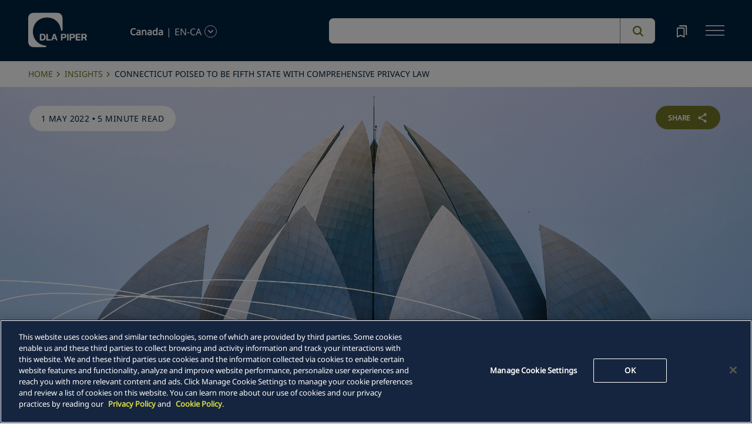

--- FILE ---
content_type: application/javascript; charset=utf-8
request_url: https://www.dlapiper.com/_next/static/chunks/171-00de5669e841370d.js
body_size: 145199
content:
(self.webpackChunk_N_E=self.webpackChunk_N_E||[]).push([[171],{9603:function(e,t,n){"use strict";function r(e,t,n){return(t=s(t))in e?Object.defineProperty(e,t,{value:n,enumerable:!0,configurable:!0,writable:!0}):e[t]=n,e}function i(e,t){var n=Object.keys(e);if(Object.getOwnPropertySymbols){var r=Object.getOwnPropertySymbols(e);t&&(r=r.filter(function(t){return Object.getOwnPropertyDescriptor(e,t).enumerable})),n.push.apply(n,r)}return n}function a(e){for(var t=1;t<arguments.length;t++){var n=null!=arguments[t]?arguments[t]:{};t%2?i(Object(n),!0).forEach(function(t){r(e,t,n[t])}):Object.getOwnPropertyDescriptors?Object.defineProperties(e,Object.getOwnPropertyDescriptors(n)):i(Object(n)).forEach(function(t){Object.defineProperty(e,t,Object.getOwnPropertyDescriptor(n,t))})}return e}function o(e,t){if("object"!=typeof e||!e)return e;var n=e[Symbol.toPrimitive];if(void 0!==n){var r=n.call(e,t||"default");if("object"!=typeof r)return r;throw TypeError("@@toPrimitive must return a primitive value.")}return("string"===t?String:Number)(e)}function s(e){var t=o(e,"string");return"symbol"==typeof t?t:t+""}n.d(t,{G:function(){return rw}});let l=()=>{},u={},c={},d=null,f={mark:l,measure:l};try{"undefined"!=typeof window&&(u=window),"undefined"!=typeof document&&(c=document),"undefined"!=typeof MutationObserver&&(d=MutationObserver),"undefined"!=typeof performance&&(f=performance)}catch(e){}let{userAgent:p=""}=u.navigator||{},h=u,m=c,g=d,y=f;h.document;let v=!!m.documentElement&&!!m.head&&"function"==typeof m.addEventListener&&"function"==typeof m.createElement,b=~p.indexOf("MSIE")||~p.indexOf("Trident/");var w=/fa(s|r|l|t|d|dr|dl|dt|b|k|kd|ss|sr|sl|st|sds|sdr|sdl|sdt)?[\-\ ]/,E=/Font ?Awesome ?([56 ]*)(Solid|Regular|Light|Thin|Duotone|Brands|Free|Pro|Sharp Duotone|Sharp|Kit)?.*/i,S={classic:{fa:"solid",fas:"solid","fa-solid":"solid",far:"regular","fa-regular":"regular",fal:"light","fa-light":"light",fat:"thin","fa-thin":"thin",fab:"brands","fa-brands":"brands"},duotone:{fa:"solid",fad:"solid","fa-solid":"solid","fa-duotone":"solid",fadr:"regular","fa-regular":"regular",fadl:"light","fa-light":"light",fadt:"thin","fa-thin":"thin"},sharp:{fa:"solid",fass:"solid","fa-solid":"solid",fasr:"regular","fa-regular":"regular",fasl:"light","fa-light":"light",fast:"thin","fa-thin":"thin"},"sharp-duotone":{fa:"solid",fasds:"solid","fa-solid":"solid",fasdr:"regular","fa-regular":"regular",fasdl:"light","fa-light":"light",fasdt:"thin","fa-thin":"thin"}},O={GROUP:"duotone-group",SWAP_OPACITY:"swap-opacity",PRIMARY:"primary",SECONDARY:"secondary"},x=["fa-classic","fa-duotone","fa-sharp","fa-sharp-duotone"],C="classic",k="duotone",T=[C,k,"sharp","sharp-duotone"],A={classic:{900:"fas",400:"far",normal:"far",300:"fal",100:"fat"},duotone:{900:"fad",400:"fadr",300:"fadl",100:"fadt"},sharp:{900:"fass",400:"fasr",300:"fasl",100:"fast"},"sharp-duotone":{900:"fasds",400:"fasdr",300:"fasdl",100:"fasdt"}},P={"Font Awesome 6 Free":{900:"fas",400:"far"},"Font Awesome 6 Pro":{900:"fas",400:"far",normal:"far",300:"fal",100:"fat"},"Font Awesome 6 Brands":{400:"fab",normal:"fab"},"Font Awesome 6 Duotone":{900:"fad",400:"fadr",normal:"fadr",300:"fadl",100:"fadt"},"Font Awesome 6 Sharp":{900:"fass",400:"fasr",normal:"fasr",300:"fasl",100:"fast"},"Font Awesome 6 Sharp Duotone":{900:"fasds",400:"fasdr",normal:"fasdr",300:"fasdl",100:"fasdt"}},_=new Map([["classic",{defaultShortPrefixId:"fas",defaultStyleId:"solid",styleIds:["solid","regular","light","thin","brands"],futureStyleIds:[],defaultFontWeight:900}],["sharp",{defaultShortPrefixId:"fass",defaultStyleId:"solid",styleIds:["solid","regular","light","thin"],futureStyleIds:[],defaultFontWeight:900}],["duotone",{defaultShortPrefixId:"fad",defaultStyleId:"solid",styleIds:["solid","regular","light","thin"],futureStyleIds:[],defaultFontWeight:900}],["sharp-duotone",{defaultShortPrefixId:"fasds",defaultStyleId:"solid",styleIds:["solid","regular","light","thin"],futureStyleIds:[],defaultFontWeight:900}]]),M={classic:{solid:"fas",regular:"far",light:"fal",thin:"fat",brands:"fab"},duotone:{solid:"fad",regular:"fadr",light:"fadl",thin:"fadt"},sharp:{solid:"fass",regular:"fasr",light:"fasl",thin:"fast"},"sharp-duotone":{solid:"fasds",regular:"fasdr",light:"fasdl",thin:"fasdt"}},N=["fak","fa-kit","fakd","fa-kit-duotone"],j={fak:"kit","fa-kit":"kit"},I={fakd:"kit-duotone","fa-kit-duotone":"kit-duotone"},R=["kit"],L={"fa-kit":"fak"},D=["fak","fakd"],F={fak:"fa-kit"},z={kit:"fak"},$={"kit-duotone":"fakd"},U="duotone-group",G="swap-opacity",V="primary",W="secondary",B=["fak","fa-kit","fakd","fa-kit-duotone"],q={"Font Awesome Kit":{400:"fak",normal:"fak"},"Font Awesome Kit Duotone":{400:"fakd",normal:"fakd"}},H={classic:{"fa-brands":"fab","fa-duotone":"fad","fa-light":"fal","fa-regular":"far","fa-solid":"fas","fa-thin":"fat"},duotone:{"fa-regular":"fadr","fa-light":"fadl","fa-thin":"fadt"},sharp:{"fa-solid":"fass","fa-regular":"fasr","fa-light":"fasl","fa-thin":"fast"},"sharp-duotone":{"fa-solid":"fasds","fa-regular":"fasdr","fa-light":"fasdl","fa-thin":"fasdt"}},Y={classic:["fas","far","fal","fat","fad"],duotone:["fadr","fadl","fadt"],sharp:["fass","fasr","fasl","fast"],"sharp-duotone":["fasds","fasdr","fasdl","fasdt"]},Z={classic:{fab:"fa-brands",fad:"fa-duotone",fal:"fa-light",far:"fa-regular",fas:"fa-solid",fat:"fa-thin"},duotone:{fadr:"fa-regular",fadl:"fa-light",fadt:"fa-thin"},sharp:{fass:"fa-solid",fasr:"fa-regular",fasl:"fa-light",fast:"fa-thin"},"sharp-duotone":{fasds:"fa-solid",fasdr:"fa-regular",fasdl:"fa-light",fasdt:"fa-thin"}},K=["fa","fas","far","fal","fat","fad","fadr","fadl","fadt","fab","fass","fasr","fasl","fast","fasds","fasdr","fasdl","fasdt","fa-classic","fa-duotone","fa-sharp","fa-sharp-duotone","fa-solid","fa-regular","fa-light","fa-thin","fa-duotone","fa-brands"],J=["solid","regular","light","thin","duotone","brands"],X=[1,2,3,4,5,6,7,8,9,10],Q=X.concat([11,12,13,14,15,16,17,18,19,20]),ee=[...Object.keys(Y),...J,"2xs","xs","sm","lg","xl","2xl","beat","border","fade","beat-fade","bounce","flip-both","flip-horizontal","flip-vertical","flip","fw","inverse","layers-counter","layers-text","layers","li","pull-left","pull-right","pulse","rotate-180","rotate-270","rotate-90","rotate-by","shake","spin-pulse","spin-reverse","spin","stack-1x","stack-2x","stack","ul",U,G,V,W].concat(X.map(e=>"".concat(e,"x"))).concat(Q.map(e=>"w-".concat(e))),et={"Font Awesome 5 Free":{900:"fas",400:"far"},"Font Awesome 5 Pro":{900:"fas",400:"far",normal:"far",300:"fal"},"Font Awesome 5 Brands":{400:"fab",normal:"fab"},"Font Awesome 5 Duotone":{900:"fad"}};let en="___FONT_AWESOME___",er=16,ei="fa",ea="svg-inline--fa",eo="data-fa-i2svg",es="data-fa-pseudo-element",el="data-fa-pseudo-element-pending",eu="data-prefix",ec="data-icon",ed="fontawesome-i2svg",ef="async",ep=["HTML","HEAD","STYLE","SCRIPT"],eh=(()=>{try{return!0}catch(e){return!1}})();function em(e){return new Proxy(e,{get:(e,t)=>t in e?e[t]:e[C]})}let eg=a({},S);eg[C]=a(a(a(a({},{"fa-duotone":"duotone"}),S[C]),j),I);let ey=em(eg),ev=a({},M);ev[C]=a(a(a(a({},{duotone:"fad"}),ev[C]),z),$);let eb=em(ev),ew=a({},Z);ew[C]=a(a({},ew[C]),F);let eE=em(ew),eS=a({},H);eS[C]=a(a({},eS[C]),L),em(eS);let eO=w,ex="fa-layers-text",eC=E;em(a({},A));let ek=["class","data-prefix","data-icon","data-fa-transform","data-fa-mask"],eT=O,eA=[...R,...ee],eP=h.FontAwesomeConfig||{};function e_(e){var t=m.querySelector("script["+e+"]");if(t)return t.getAttribute(e)}function eM(e){return""===e||"false"!==e&&("true"===e||e)}m&&"function"==typeof m.querySelector&&[["data-family-prefix","familyPrefix"],["data-css-prefix","cssPrefix"],["data-family-default","familyDefault"],["data-style-default","styleDefault"],["data-replacement-class","replacementClass"],["data-auto-replace-svg","autoReplaceSvg"],["data-auto-add-css","autoAddCss"],["data-auto-a11y","autoA11y"],["data-search-pseudo-elements","searchPseudoElements"],["data-observe-mutations","observeMutations"],["data-mutate-approach","mutateApproach"],["data-keep-original-source","keepOriginalSource"],["data-measure-performance","measurePerformance"],["data-show-missing-icons","showMissingIcons"]].forEach(e=>{let[t,n]=e,r=eM(e_(t));null!=r&&(eP[n]=r)});let eN={styleDefault:"solid",familyDefault:C,cssPrefix:ei,replacementClass:ea,autoReplaceSvg:!0,autoAddCss:!0,autoA11y:!0,searchPseudoElements:!1,observeMutations:!0,mutateApproach:"async",keepOriginalSource:!0,measurePerformance:!1,showMissingIcons:!0};eP.familyPrefix&&(eP.cssPrefix=eP.familyPrefix);let ej=a(a({},eN),eP);ej.autoReplaceSvg||(ej.observeMutations=!1);let eI={};Object.keys(eN).forEach(e=>{Object.defineProperty(eI,e,{enumerable:!0,set:function(t){ej[e]=t,eR.forEach(e=>e(eI))},get:function(){return ej[e]}})}),Object.defineProperty(eI,"familyPrefix",{enumerable:!0,set:function(e){ej.cssPrefix=e,eR.forEach(e=>e(eI))},get:function(){return ej.cssPrefix}}),h.FontAwesomeConfig=eI;let eR=[];function eL(e){return eR.push(e),()=>{eR.splice(eR.indexOf(e),1)}}let eD=er,eF={size:16,x:0,y:0,rotate:0,flipX:!1,flipY:!1};function ez(e){if(!e||!v)return;let t=m.createElement("style");t.setAttribute("type","text/css"),t.innerHTML=e;let n=m.head.childNodes,r=null;for(let e=n.length-1;e>-1;e--){let t=n[e];["STYLE","LINK"].indexOf((t.tagName||"").toUpperCase())>-1&&(r=t)}return m.head.insertBefore(t,r),e}let e$="0123456789abcdefghijklmnopqrstuvwxyzABCDEFGHIJKLMNOPQRSTUVWXYZ";function eU(){let e=12,t="";for(;e-- >0;)t+=e$[62*Math.random()|0];return t}function eG(e){let t=[];for(let n=(e||[]).length>>>0;n--;)t[n]=e[n];return t}function eV(e){return e.classList?eG(e.classList):(e.getAttribute("class")||"").split(" ").filter(e=>e)}function eW(e){return"".concat(e).replace(/&/g,"&amp;").replace(/"/g,"&quot;").replace(/'/g,"&#39;").replace(/</g,"&lt;").replace(/>/g,"&gt;")}function eB(e){return Object.keys(e||{}).reduce((t,n)=>t+"".concat(n,'="').concat(eW(e[n]),'" '),"").trim()}function eq(e){return Object.keys(e||{}).reduce((t,n)=>t+"".concat(n,": ").concat(e[n].trim(),";"),"")}function eH(e){return e.size!==eF.size||e.x!==eF.x||e.y!==eF.y||e.rotate!==eF.rotate||e.flipX||e.flipY}function eY(e){let{transform:t,containerWidth:n,iconWidth:r}=e,i={transform:"translate(".concat(n/2," 256)")},a="translate(".concat(32*t.x,", ").concat(32*t.y,") "),o="scale(".concat(t.size/16*(t.flipX?-1:1),", ").concat(t.size/16*(t.flipY?-1:1),") "),s="rotate(".concat(t.rotate," 0 0)");return{outer:i,inner:{transform:"".concat(a," ").concat(o," ").concat(s)},path:{transform:"translate(".concat(-(r/2*1)," -256)")}}}function eZ(e){let{transform:t,width:n=er,height:r=er,startCentered:i=!1}=e,a="";return i&&b?a+="translate(".concat(t.x/eD-n/2,"em, ").concat(t.y/eD-r/2,"em) "):i?a+="translate(calc(-50% + ".concat(t.x/eD,"em), calc(-50% + ").concat(t.y/eD,"em)) "):a+="translate(".concat(t.x/eD,"em, ").concat(t.y/eD,"em) "),a+="scale(".concat(t.size/eD*(t.flipX?-1:1),", ").concat(t.size/eD*(t.flipY?-1:1),") ")+"rotate(".concat(t.rotate,"deg) ")}var eK=':root, :host {\n  --fa-font-solid: normal 900 1em/1 "Font Awesome 6 Free";\n  --fa-font-regular: normal 400 1em/1 "Font Awesome 6 Free";\n  --fa-font-light: normal 300 1em/1 "Font Awesome 6 Pro";\n  --fa-font-thin: normal 100 1em/1 "Font Awesome 6 Pro";\n  --fa-font-duotone: normal 900 1em/1 "Font Awesome 6 Duotone";\n  --fa-font-duotone-regular: normal 400 1em/1 "Font Awesome 6 Duotone";\n  --fa-font-duotone-light: normal 300 1em/1 "Font Awesome 6 Duotone";\n  --fa-font-duotone-thin: normal 100 1em/1 "Font Awesome 6 Duotone";\n  --fa-font-brands: normal 400 1em/1 "Font Awesome 6 Brands";\n  --fa-font-sharp-solid: normal 900 1em/1 "Font Awesome 6 Sharp";\n  --fa-font-sharp-regular: normal 400 1em/1 "Font Awesome 6 Sharp";\n  --fa-font-sharp-light: normal 300 1em/1 "Font Awesome 6 Sharp";\n  --fa-font-sharp-thin: normal 100 1em/1 "Font Awesome 6 Sharp";\n  --fa-font-sharp-duotone-solid: normal 900 1em/1 "Font Awesome 6 Sharp Duotone";\n  --fa-font-sharp-duotone-regular: normal 400 1em/1 "Font Awesome 6 Sharp Duotone";\n  --fa-font-sharp-duotone-light: normal 300 1em/1 "Font Awesome 6 Sharp Duotone";\n  --fa-font-sharp-duotone-thin: normal 100 1em/1 "Font Awesome 6 Sharp Duotone";\n}\n\nsvg:not(:root).svg-inline--fa, svg:not(:host).svg-inline--fa {\n  overflow: visible;\n  box-sizing: content-box;\n}\n\n.svg-inline--fa {\n  display: var(--fa-display, inline-block);\n  height: 1em;\n  overflow: visible;\n  vertical-align: -0.125em;\n}\n.svg-inline--fa.fa-2xs {\n  vertical-align: 0.1em;\n}\n.svg-inline--fa.fa-xs {\n  vertical-align: 0em;\n}\n.svg-inline--fa.fa-sm {\n  vertical-align: -0.0714285705em;\n}\n.svg-inline--fa.fa-lg {\n  vertical-align: -0.2em;\n}\n.svg-inline--fa.fa-xl {\n  vertical-align: -0.25em;\n}\n.svg-inline--fa.fa-2xl {\n  vertical-align: -0.3125em;\n}\n.svg-inline--fa.fa-pull-left {\n  margin-right: var(--fa-pull-margin, 0.3em);\n  width: auto;\n}\n.svg-inline--fa.fa-pull-right {\n  margin-left: var(--fa-pull-margin, 0.3em);\n  width: auto;\n}\n.svg-inline--fa.fa-li {\n  width: var(--fa-li-width, 2em);\n  top: 0.25em;\n}\n.svg-inline--fa.fa-fw {\n  width: var(--fa-fw-width, 1.25em);\n}\n\n.fa-layers svg.svg-inline--fa {\n  bottom: 0;\n  left: 0;\n  margin: auto;\n  position: absolute;\n  right: 0;\n  top: 0;\n}\n\n.fa-layers-counter, .fa-layers-text {\n  display: inline-block;\n  position: absolute;\n  text-align: center;\n}\n\n.fa-layers {\n  display: inline-block;\n  height: 1em;\n  position: relative;\n  text-align: center;\n  vertical-align: -0.125em;\n  width: 1em;\n}\n.fa-layers svg.svg-inline--fa {\n  transform-origin: center center;\n}\n\n.fa-layers-text {\n  left: 50%;\n  top: 50%;\n  transform: translate(-50%, -50%);\n  transform-origin: center center;\n}\n\n.fa-layers-counter {\n  background-color: var(--fa-counter-background-color, #ff253a);\n  border-radius: var(--fa-counter-border-radius, 1em);\n  box-sizing: border-box;\n  color: var(--fa-inverse, #fff);\n  line-height: var(--fa-counter-line-height, 1);\n  max-width: var(--fa-counter-max-width, 5em);\n  min-width: var(--fa-counter-min-width, 1.5em);\n  overflow: hidden;\n  padding: var(--fa-counter-padding, 0.25em 0.5em);\n  right: var(--fa-right, 0);\n  text-overflow: ellipsis;\n  top: var(--fa-top, 0);\n  transform: scale(var(--fa-counter-scale, 0.25));\n  transform-origin: top right;\n}\n\n.fa-layers-bottom-right {\n  bottom: var(--fa-bottom, 0);\n  right: var(--fa-right, 0);\n  top: auto;\n  transform: scale(var(--fa-layers-scale, 0.25));\n  transform-origin: bottom right;\n}\n\n.fa-layers-bottom-left {\n  bottom: var(--fa-bottom, 0);\n  left: var(--fa-left, 0);\n  right: auto;\n  top: auto;\n  transform: scale(var(--fa-layers-scale, 0.25));\n  transform-origin: bottom left;\n}\n\n.fa-layers-top-right {\n  top: var(--fa-top, 0);\n  right: var(--fa-right, 0);\n  transform: scale(var(--fa-layers-scale, 0.25));\n  transform-origin: top right;\n}\n\n.fa-layers-top-left {\n  left: var(--fa-left, 0);\n  right: auto;\n  top: var(--fa-top, 0);\n  transform: scale(var(--fa-layers-scale, 0.25));\n  transform-origin: top left;\n}\n\n.fa-1x {\n  font-size: 1em;\n}\n\n.fa-2x {\n  font-size: 2em;\n}\n\n.fa-3x {\n  font-size: 3em;\n}\n\n.fa-4x {\n  font-size: 4em;\n}\n\n.fa-5x {\n  font-size: 5em;\n}\n\n.fa-6x {\n  font-size: 6em;\n}\n\n.fa-7x {\n  font-size: 7em;\n}\n\n.fa-8x {\n  font-size: 8em;\n}\n\n.fa-9x {\n  font-size: 9em;\n}\n\n.fa-10x {\n  font-size: 10em;\n}\n\n.fa-2xs {\n  font-size: 0.625em;\n  line-height: 0.1em;\n  vertical-align: 0.225em;\n}\n\n.fa-xs {\n  font-size: 0.75em;\n  line-height: 0.0833333337em;\n  vertical-align: 0.125em;\n}\n\n.fa-sm {\n  font-size: 0.875em;\n  line-height: 0.0714285718em;\n  vertical-align: 0.0535714295em;\n}\n\n.fa-lg {\n  font-size: 1.25em;\n  line-height: 0.05em;\n  vertical-align: -0.075em;\n}\n\n.fa-xl {\n  font-size: 1.5em;\n  line-height: 0.0416666682em;\n  vertical-align: -0.125em;\n}\n\n.fa-2xl {\n  font-size: 2em;\n  line-height: 0.03125em;\n  vertical-align: -0.1875em;\n}\n\n.fa-fw {\n  text-align: center;\n  width: 1.25em;\n}\n\n.fa-ul {\n  list-style-type: none;\n  margin-left: var(--fa-li-margin, 2.5em);\n  padding-left: 0;\n}\n.fa-ul > li {\n  position: relative;\n}\n\n.fa-li {\n  left: calc(-1 * var(--fa-li-width, 2em));\n  position: absolute;\n  text-align: center;\n  width: var(--fa-li-width, 2em);\n  line-height: inherit;\n}\n\n.fa-border {\n  border-color: var(--fa-border-color, #eee);\n  border-radius: var(--fa-border-radius, 0.1em);\n  border-style: var(--fa-border-style, solid);\n  border-width: var(--fa-border-width, 0.08em);\n  padding: var(--fa-border-padding, 0.2em 0.25em 0.15em);\n}\n\n.fa-pull-left {\n  float: left;\n  margin-right: var(--fa-pull-margin, 0.3em);\n}\n\n.fa-pull-right {\n  float: right;\n  margin-left: var(--fa-pull-margin, 0.3em);\n}\n\n.fa-beat {\n  animation-name: fa-beat;\n  animation-delay: var(--fa-animation-delay, 0s);\n  animation-direction: var(--fa-animation-direction, normal);\n  animation-duration: var(--fa-animation-duration, 1s);\n  animation-iteration-count: var(--fa-animation-iteration-count, infinite);\n  animation-timing-function: var(--fa-animation-timing, ease-in-out);\n}\n\n.fa-bounce {\n  animation-name: fa-bounce;\n  animation-delay: var(--fa-animation-delay, 0s);\n  animation-direction: var(--fa-animation-direction, normal);\n  animation-duration: var(--fa-animation-duration, 1s);\n  animation-iteration-count: var(--fa-animation-iteration-count, infinite);\n  animation-timing-function: var(--fa-animation-timing, cubic-bezier(0.28, 0.84, 0.42, 1));\n}\n\n.fa-fade {\n  animation-name: fa-fade;\n  animation-delay: var(--fa-animation-delay, 0s);\n  animation-direction: var(--fa-animation-direction, normal);\n  animation-duration: var(--fa-animation-duration, 1s);\n  animation-iteration-count: var(--fa-animation-iteration-count, infinite);\n  animation-timing-function: var(--fa-animation-timing, cubic-bezier(0.4, 0, 0.6, 1));\n}\n\n.fa-beat-fade {\n  animation-name: fa-beat-fade;\n  animation-delay: var(--fa-animation-delay, 0s);\n  animation-direction: var(--fa-animation-direction, normal);\n  animation-duration: var(--fa-animation-duration, 1s);\n  animation-iteration-count: var(--fa-animation-iteration-count, infinite);\n  animation-timing-function: var(--fa-animation-timing, cubic-bezier(0.4, 0, 0.6, 1));\n}\n\n.fa-flip {\n  animation-name: fa-flip;\n  animation-delay: var(--fa-animation-delay, 0s);\n  animation-direction: var(--fa-animation-direction, normal);\n  animation-duration: var(--fa-animation-duration, 1s);\n  animation-iteration-count: var(--fa-animation-iteration-count, infinite);\n  animation-timing-function: var(--fa-animation-timing, ease-in-out);\n}\n\n.fa-shake {\n  animation-name: fa-shake;\n  animation-delay: var(--fa-animation-delay, 0s);\n  animation-direction: var(--fa-animation-direction, normal);\n  animation-duration: var(--fa-animation-duration, 1s);\n  animation-iteration-count: var(--fa-animation-iteration-count, infinite);\n  animation-timing-function: var(--fa-animation-timing, linear);\n}\n\n.fa-spin {\n  animation-name: fa-spin;\n  animation-delay: var(--fa-animation-delay, 0s);\n  animation-direction: var(--fa-animation-direction, normal);\n  animation-duration: var(--fa-animation-duration, 2s);\n  animation-iteration-count: var(--fa-animation-iteration-count, infinite);\n  animation-timing-function: var(--fa-animation-timing, linear);\n}\n\n.fa-spin-reverse {\n  --fa-animation-direction: reverse;\n}\n\n.fa-pulse,\n.fa-spin-pulse {\n  animation-name: fa-spin;\n  animation-direction: var(--fa-animation-direction, normal);\n  animation-duration: var(--fa-animation-duration, 1s);\n  animation-iteration-count: var(--fa-animation-iteration-count, infinite);\n  animation-timing-function: var(--fa-animation-timing, steps(8));\n}\n\n@media (prefers-reduced-motion: reduce) {\n  .fa-beat,\n.fa-bounce,\n.fa-fade,\n.fa-beat-fade,\n.fa-flip,\n.fa-pulse,\n.fa-shake,\n.fa-spin,\n.fa-spin-pulse {\n    animation-delay: -1ms;\n    animation-duration: 1ms;\n    animation-iteration-count: 1;\n    transition-delay: 0s;\n    transition-duration: 0s;\n  }\n}\n@keyframes fa-beat {\n  0%, 90% {\n    transform: scale(1);\n  }\n  45% {\n    transform: scale(var(--fa-beat-scale, 1.25));\n  }\n}\n@keyframes fa-bounce {\n  0% {\n    transform: scale(1, 1) translateY(0);\n  }\n  10% {\n    transform: scale(var(--fa-bounce-start-scale-x, 1.1), var(--fa-bounce-start-scale-y, 0.9)) translateY(0);\n  }\n  30% {\n    transform: scale(var(--fa-bounce-jump-scale-x, 0.9), var(--fa-bounce-jump-scale-y, 1.1)) translateY(var(--fa-bounce-height, -0.5em));\n  }\n  50% {\n    transform: scale(var(--fa-bounce-land-scale-x, 1.05), var(--fa-bounce-land-scale-y, 0.95)) translateY(0);\n  }\n  57% {\n    transform: scale(1, 1) translateY(var(--fa-bounce-rebound, -0.125em));\n  }\n  64% {\n    transform: scale(1, 1) translateY(0);\n  }\n  100% {\n    transform: scale(1, 1) translateY(0);\n  }\n}\n@keyframes fa-fade {\n  50% {\n    opacity: var(--fa-fade-opacity, 0.4);\n  }\n}\n@keyframes fa-beat-fade {\n  0%, 100% {\n    opacity: var(--fa-beat-fade-opacity, 0.4);\n    transform: scale(1);\n  }\n  50% {\n    opacity: 1;\n    transform: scale(var(--fa-beat-fade-scale, 1.125));\n  }\n}\n@keyframes fa-flip {\n  50% {\n    transform: rotate3d(var(--fa-flip-x, 0), var(--fa-flip-y, 1), var(--fa-flip-z, 0), var(--fa-flip-angle, -180deg));\n  }\n}\n@keyframes fa-shake {\n  0% {\n    transform: rotate(-15deg);\n  }\n  4% {\n    transform: rotate(15deg);\n  }\n  8%, 24% {\n    transform: rotate(-18deg);\n  }\n  12%, 28% {\n    transform: rotate(18deg);\n  }\n  16% {\n    transform: rotate(-22deg);\n  }\n  20% {\n    transform: rotate(22deg);\n  }\n  32% {\n    transform: rotate(-12deg);\n  }\n  36% {\n    transform: rotate(12deg);\n  }\n  40%, 100% {\n    transform: rotate(0deg);\n  }\n}\n@keyframes fa-spin {\n  0% {\n    transform: rotate(0deg);\n  }\n  100% {\n    transform: rotate(360deg);\n  }\n}\n.fa-rotate-90 {\n  transform: rotate(90deg);\n}\n\n.fa-rotate-180 {\n  transform: rotate(180deg);\n}\n\n.fa-rotate-270 {\n  transform: rotate(270deg);\n}\n\n.fa-flip-horizontal {\n  transform: scale(-1, 1);\n}\n\n.fa-flip-vertical {\n  transform: scale(1, -1);\n}\n\n.fa-flip-both,\n.fa-flip-horizontal.fa-flip-vertical {\n  transform: scale(-1, -1);\n}\n\n.fa-rotate-by {\n  transform: rotate(var(--fa-rotate-angle, 0));\n}\n\n.fa-stack {\n  display: inline-block;\n  vertical-align: middle;\n  height: 2em;\n  position: relative;\n  width: 2.5em;\n}\n\n.fa-stack-1x,\n.fa-stack-2x {\n  bottom: 0;\n  left: 0;\n  margin: auto;\n  position: absolute;\n  right: 0;\n  top: 0;\n  z-index: var(--fa-stack-z-index, auto);\n}\n\n.svg-inline--fa.fa-stack-1x {\n  height: 1em;\n  width: 1.25em;\n}\n.svg-inline--fa.fa-stack-2x {\n  height: 2em;\n  width: 2.5em;\n}\n\n.fa-inverse {\n  color: var(--fa-inverse, #fff);\n}\n\n.sr-only,\n.fa-sr-only {\n  position: absolute;\n  width: 1px;\n  height: 1px;\n  padding: 0;\n  margin: -1px;\n  overflow: hidden;\n  clip: rect(0, 0, 0, 0);\n  white-space: nowrap;\n  border-width: 0;\n}\n\n.sr-only-focusable:not(:focus),\n.fa-sr-only-focusable:not(:focus) {\n  position: absolute;\n  width: 1px;\n  height: 1px;\n  padding: 0;\n  margin: -1px;\n  overflow: hidden;\n  clip: rect(0, 0, 0, 0);\n  white-space: nowrap;\n  border-width: 0;\n}\n\n.svg-inline--fa .fa-primary {\n  fill: var(--fa-primary-color, currentColor);\n  opacity: var(--fa-primary-opacity, 1);\n}\n\n.svg-inline--fa .fa-secondary {\n  fill: var(--fa-secondary-color, currentColor);\n  opacity: var(--fa-secondary-opacity, 0.4);\n}\n\n.svg-inline--fa.fa-swap-opacity .fa-primary {\n  opacity: var(--fa-secondary-opacity, 0.4);\n}\n\n.svg-inline--fa.fa-swap-opacity .fa-secondary {\n  opacity: var(--fa-primary-opacity, 1);\n}\n\n.svg-inline--fa mask .fa-primary,\n.svg-inline--fa mask .fa-secondary {\n  fill: black;\n}';function eJ(){let e=ei,t=ea,n=eI.cssPrefix,r=eI.replacementClass,i=eK;if(n!==e||r!==t){let a=RegExp("\\.".concat(e,"\\-"),"g"),o=RegExp("\\--".concat(e,"\\-"),"g"),s=RegExp("\\.".concat(t),"g");i=i.replace(a,".".concat(n,"-")).replace(o,"--".concat(n,"-")).replace(s,".".concat(r))}return i}let eX=!1;function eQ(){eI.autoAddCss&&!eX&&(ez(eJ()),eX=!0)}var e0={mixout:()=>({dom:{css:eJ,insertCss:eQ}}),hooks:()=>({beforeDOMElementCreation(){eQ()},beforeI2svg(){eQ()}})};let e1=h||{};e1[en]||(e1[en]={}),e1[en].styles||(e1[en].styles={}),e1[en].hooks||(e1[en].hooks={}),e1[en].shims||(e1[en].shims=[]);var e2=e1[en];let e3=[],e4=function(){m.removeEventListener("DOMContentLoaded",e4),e6=1,e3.map(e=>e())},e6=!1;function e5(e){v&&(e6?setTimeout(e,0):e3.push(e))}function e7(e){let{tag:t,attributes:n={},children:r=[]}=e;return"string"==typeof e?eW(e):"<".concat(t," ").concat(eB(n),">").concat(r.map(e7).join(""),"</").concat(t,">")}function e9(e,t,n){if(e&&e[t]&&e[t][n])return{prefix:t,iconName:n,icon:e[t][n]}}!v||(e6=(m.documentElement.doScroll?/^loaded|^c/:/^loaded|^i|^c/).test(m.readyState))||m.addEventListener("DOMContentLoaded",e4);var e8=function(e,t){return function(n,r,i,a){return e.call(t,n,r,i,a)}},te=function(e,t,n,r){var i,a,o,s=Object.keys(e),l=s.length,u=void 0!==r?e8(t,r):t;for(void 0===n?(i=1,o=e[s[0]]):(i=0,o=n);i<l;i++)o=u(o,e[a=s[i]],a,e);return o};function tt(e){let t=[],n=0,r=e.length;for(;n<r;){let i=e.charCodeAt(n++);if(i>=55296&&i<=56319&&n<r){let r=e.charCodeAt(n++);(64512&r)==56320?t.push(((1023&i)<<10)+(1023&r)+65536):(t.push(i),n--)}else t.push(i)}return t}function tn(e){let t=tt(e);return 1===t.length?t[0].toString(16):null}function tr(e,t){let n;let r=e.length,i=e.charCodeAt(t);return i>=55296&&i<=56319&&r>t+1&&(n=e.charCodeAt(t+1))>=56320&&n<=57343?(i-55296)*1024+n-56320+65536:i}function ti(e){return Object.keys(e).reduce((t,n)=>{let r=e[n];return r.icon?t[r.iconName]=r.icon:t[n]=r,t},{})}function ta(e,t){let n=arguments.length>2&&void 0!==arguments[2]?arguments[2]:{},{skipHooks:r=!1}=n,i=ti(t);"function"!=typeof e2.hooks.addPack||r?e2.styles[e]=a(a({},e2.styles[e]||{}),i):e2.hooks.addPack(e,ti(t)),"fas"===e&&ta("fa",t)}let{styles:to,shims:ts}=e2,tl=Object.keys(eE),tu=tl.reduce((e,t)=>(e[t]=Object.keys(eE[t]),e),{}),tc=null,td={},tf={},tp={},th={},tm={};function tg(e){return~eA.indexOf(e)}function ty(e,t){let n=t.split("-"),r=n[0],i=n.slice(1).join("-");return r!==e||""===i||tg(i)?null:i}let tv=()=>{let e=e=>te(to,(t,n,r)=>(t[r]=te(n,e,{}),t),{});td=e((e,t,n)=>(t[3]&&(e[t[3]]=n),t[2]&&t[2].filter(e=>"number"==typeof e).forEach(t=>{e[t.toString(16)]=n}),e)),tf=e((e,t,n)=>(e[n]=n,t[2]&&t[2].filter(e=>"string"==typeof e).forEach(t=>{e[t]=n}),e)),tm=e((e,t,n)=>{let r=t[2];return e[n]=n,r.forEach(t=>{e[t]=n}),e});let t="far"in to||eI.autoFetchSvg,n=te(ts,(e,n)=>{let r=n[0],i=n[1],a=n[2];return"far"!==i||t||(i="fas"),"string"==typeof r&&(e.names[r]={prefix:i,iconName:a}),"number"==typeof r&&(e.unicodes[r.toString(16)]={prefix:i,iconName:a}),e},{names:{},unicodes:{}});tp=n.names,th=n.unicodes,tc=tT(eI.styleDefault,{family:eI.familyDefault})};function tb(e,t){return(td[e]||{})[t]}function tw(e,t){return(tf[e]||{})[t]}function tE(e,t){return(tm[e]||{})[t]}function tS(e){return tp[e]||{prefix:null,iconName:null}}function tO(e){let t=th[e],n=tb("fas",e);return t||(n?{prefix:"fas",iconName:n}:null)||{prefix:null,iconName:null}}function tx(){return tc}eL(e=>{tc=tT(e.styleDefault,{family:eI.familyDefault})}),tv();let tC=()=>({prefix:null,iconName:null,rest:[]});function tk(e){let t=C,n=tl.reduce((e,t)=>(e[t]="".concat(eI.cssPrefix,"-").concat(t),e),{});return T.forEach(r=>{(e.includes(n[r])||e.some(e=>tu[r].includes(e)))&&(t=r)}),t}function tT(e){let t=arguments.length>1&&void 0!==arguments[1]?arguments[1]:{},{family:n=C}=t,r=ey[n][e];if(n===k&&!e)return"fad";let i=eb[n][e]||eb[n][r],a=e in e2.styles?e:null;return i||a||null}function tA(e){let t=[],n=null;return e.forEach(e=>{let r=ty(eI.cssPrefix,e);r?n=r:e&&t.push(e)}),{iconName:n,rest:t}}function tP(e){return e.sort().filter((e,t,n)=>n.indexOf(e)===t)}function t_(e){let t=arguments.length>1&&void 0!==arguments[1]?arguments[1]:{},{skipLookups:n=!1}=t,r=null,i=K.concat(B),o=tP(e.filter(e=>i.includes(e))),s=tP(e.filter(e=>!K.includes(e))),[l=null]=o.filter(e=>(r=e,!x.includes(e))),u=tk(o),c=a(a({},tA(s)),{},{prefix:tT(l,{family:u})});return a(a(a({},c),tI({values:e,family:u,styles:to,config:eI,canonical:c,givenPrefix:r})),tM(n,r,c))}function tM(e,t,n){let{prefix:r,iconName:i}=n;if(e||!r||!i)return{prefix:r,iconName:i};let a="fa"===t?tS(i):{},o=tE(r,i);return i=a.iconName||o||i,"far"!==(r=a.prefix||r)||to.far||!to.fas||eI.autoFetchSvg||(r="fas"),{prefix:r,iconName:i}}let tN=T.filter(e=>e!==C||e!==k),tj=Object.keys(Z).filter(e=>e!==C).map(e=>Object.keys(Z[e])).flat();function tI(e){let{values:t,family:n,canonical:r,givenPrefix:i="",styles:a={},config:o={}}=e,s=n===k,l=t.includes("fa-duotone")||t.includes("fad"),u="duotone"===o.familyDefault,c="fad"===r.prefix||"fa-duotone"===r.prefix;if(!s&&(l||u||c)&&(r.prefix="fad"),(t.includes("fa-brands")||t.includes("fab"))&&(r.prefix="fab"),!r.prefix&&tN.includes(n)&&(Object.keys(a).find(e=>tj.includes(e))||o.autoFetchSvg)){let e=_.get(n).defaultShortPrefixId;r.prefix=e,r.iconName=tE(r.prefix,r.iconName)||r.iconName}return("fa"===r.prefix||"fa"===i)&&(r.prefix=tx()||"fas"),r}class tR{constructor(){this.definitions={}}add(){for(var e=arguments.length,t=Array(e),n=0;n<e;n++)t[n]=arguments[n];let r=t.reduce(this._pullDefinitions,{});Object.keys(r).forEach(e=>{this.definitions[e]=a(a({},this.definitions[e]||{}),r[e]),ta(e,r[e]);let t=eE[C][e];t&&ta(t,r[e]),tv()})}reset(){this.definitions={}}_pullDefinitions(e,t){let n=t.prefix&&t.iconName&&t.icon?{0:t}:t;return Object.keys(n).map(t=>{let{prefix:r,iconName:i,icon:a}=n[t],o=a[2];e[r]||(e[r]={}),o.length>0&&o.forEach(t=>{"string"==typeof t&&(e[r][t]=a)}),e[r][i]=a}),e}}let tL=[],tD={},tF={},tz=Object.keys(tF);function t$(e,t){let{mixoutsTo:n}=t;return tL=e,tD={},Object.keys(tF).forEach(e=>{-1===tz.indexOf(e)&&delete tF[e]}),tL.forEach(e=>{let t=e.mixout?e.mixout():{};if(Object.keys(t).forEach(e=>{"function"==typeof t[e]&&(n[e]=t[e]),"object"==typeof t[e]&&Object.keys(t[e]).forEach(r=>{n[e]||(n[e]={}),n[e][r]=t[e][r]})}),e.hooks){let t=e.hooks();Object.keys(t).forEach(e=>{tD[e]||(tD[e]=[]),tD[e].push(t[e])})}e.provides&&e.provides(tF)}),n}function tU(e,t){for(var n=arguments.length,r=Array(n>2?n-2:0),i=2;i<n;i++)r[i-2]=arguments[i];return(tD[e]||[]).forEach(e=>{t=e.apply(null,[t,...r])}),t}function tG(e){for(var t=arguments.length,n=Array(t>1?t-1:0),r=1;r<t;r++)n[r-1]=arguments[r];(tD[e]||[]).forEach(e=>{e.apply(null,n)})}function tV(){let e=arguments[0],t=Array.prototype.slice.call(arguments,1);return tF[e]?tF[e].apply(null,t):void 0}function tW(e){"fa"===e.prefix&&(e.prefix="fas");let{iconName:t}=e,n=e.prefix||tx();if(t)return t=tE(n,t)||t,e9(tB.definitions,n,t)||e9(e2.styles,n,t)}let tB=new tR,tq={i2svg:function(){let e=arguments.length>0&&void 0!==arguments[0]?arguments[0]:{};return v?(tG("beforeI2svg",e),tV("pseudoElements2svg",e),tV("i2svg",e)):Promise.reject(Error("Operation requires a DOM of some kind."))},watch:function(){let e=arguments.length>0&&void 0!==arguments[0]?arguments[0]:{},{autoReplaceSvgRoot:t}=e;!1===eI.autoReplaceSvg&&(eI.autoReplaceSvg=!0),eI.observeMutations=!0,e5(()=>{tZ({autoReplaceSvgRoot:t}),tG("watch",e)})}},tH={icon:e=>{if(null===e)return null;if("object"==typeof e&&e.prefix&&e.iconName)return{prefix:e.prefix,iconName:tE(e.prefix,e.iconName)||e.iconName};if(Array.isArray(e)&&2===e.length){let t=0===e[1].indexOf("fa-")?e[1].slice(3):e[1],n=tT(e[0]);return{prefix:n,iconName:tE(n,t)||t}}if("string"==typeof e&&(e.indexOf("".concat(eI.cssPrefix,"-"))>-1||e.match(eO))){let t=t_(e.split(" "),{skipLookups:!0});return{prefix:t.prefix||tx(),iconName:tE(t.prefix,t.iconName)||t.iconName}}if("string"==typeof e){let t=tx();return{prefix:t,iconName:tE(t,e)||e}}}},tY={noAuto:()=>{eI.autoReplaceSvg=!1,eI.observeMutations=!1,tG("noAuto")},config:eI,dom:tq,parse:tH,library:tB,findIconDefinition:tW,toHtml:e7},tZ=function(){let e=arguments.length>0&&void 0!==arguments[0]?arguments[0]:{},{autoReplaceSvgRoot:t=m}=e;(Object.keys(e2.styles).length>0||eI.autoFetchSvg)&&v&&eI.autoReplaceSvg&&tY.dom.i2svg({node:t})};function tK(e,t){return Object.defineProperty(e,"abstract",{get:t}),Object.defineProperty(e,"html",{get:function(){return e.abstract.map(e=>e7(e))}}),Object.defineProperty(e,"node",{get:function(){if(!v)return;let t=m.createElement("div");return t.innerHTML=e.html,t.children}}),e}function tJ(e){let{children:t,main:n,mask:r,attributes:i,styles:o,transform:s}=e;if(eH(s)&&n.found&&!r.found){let{width:e,height:t}=n,r={x:e/t/2,y:.5};i.style=eq(a(a({},o),{},{"transform-origin":"".concat(r.x+s.x/16,"em ").concat(r.y+s.y/16,"em")}))}return[{tag:"svg",attributes:i,children:t}]}function tX(e){let{prefix:t,iconName:n,children:r,attributes:i,symbol:o}=e,s=!0===o?"".concat(t,"-").concat(eI.cssPrefix,"-").concat(n):o;return[{tag:"svg",attributes:{style:"display: none;"},children:[{tag:"symbol",attributes:a(a({},i),{},{id:s}),children:r}]}]}function tQ(e){let{icons:{main:t,mask:n},prefix:r,iconName:i,transform:o,symbol:s,title:l,maskId:u,titleId:c,extra:d,watchable:f=!1}=e,{width:p,height:h}=n.found?n:t,m=D.includes(r),g=[eI.replacementClass,i?"".concat(eI.cssPrefix,"-").concat(i):""].filter(e=>-1===d.classes.indexOf(e)).filter(e=>""!==e||!!e).concat(d.classes).join(" "),y={children:[],attributes:a(a({},d.attributes),{},{"data-prefix":r,"data-icon":i,class:g,role:d.attributes.role||"img",xmlns:"http://www.w3.org/2000/svg",viewBox:"0 0 ".concat(p," ").concat(h)})},v=m&&!~d.classes.indexOf("fa-fw")?{width:"".concat(p/h*1,"em")}:{};f&&(y.attributes[eo]=""),l&&(y.children.push({tag:"title",attributes:{id:y.attributes["aria-labelledby"]||"title-".concat(c||eU())},children:[l]}),delete y.attributes.title);let b=a(a({},y),{},{prefix:r,iconName:i,main:t,mask:n,maskId:u,transform:o,symbol:s,styles:a(a({},v),d.styles)}),{children:w,attributes:E}=n.found&&t.found?tV("generateAbstractMask",b)||{children:[],attributes:{}}:tV("generateAbstractIcon",b)||{children:[],attributes:{}};return(b.children=w,b.attributes=E,s)?tX(b):tJ(b)}function t0(e){let{content:t,width:n,height:r,transform:i,title:o,extra:s,watchable:l=!1}=e,u=a(a(a({},s.attributes),o?{title:o}:{}),{},{class:s.classes.join(" ")});l&&(u[eo]="");let c=a({},s.styles);eH(i)&&(c.transform=eZ({transform:i,startCentered:!0,width:n,height:r}),c["-webkit-transform"]=c.transform);let d=eq(c);d.length>0&&(u.style=d);let f=[];return f.push({tag:"span",attributes:u,children:[t]}),o&&f.push({tag:"span",attributes:{class:"sr-only"},children:[o]}),f}function t1(e){let{content:t,title:n,extra:r}=e,i=a(a(a({},r.attributes),n?{title:n}:{}),{},{class:r.classes.join(" ")}),o=eq(r.styles);o.length>0&&(i.style=o);let s=[];return s.push({tag:"span",attributes:i,children:[t]}),n&&s.push({tag:"span",attributes:{class:"sr-only"},children:[n]}),s}let{styles:t2}=e2;function t3(e){let t=e[0],n=e[1],[r]=e.slice(4),i=null;return{found:!0,width:t,height:n,icon:i=Array.isArray(r)?{tag:"g",attributes:{class:"".concat(eI.cssPrefix,"-").concat(eT.GROUP)},children:[{tag:"path",attributes:{class:"".concat(eI.cssPrefix,"-").concat(eT.SECONDARY),fill:"currentColor",d:r[0]}},{tag:"path",attributes:{class:"".concat(eI.cssPrefix,"-").concat(eT.PRIMARY),fill:"currentColor",d:r[1]}}]}:{tag:"path",attributes:{fill:"currentColor",d:r}}}}let t4={found:!1,width:512,height:512};function t6(e,t){eh||eI.showMissingIcons||!e||console.error('Icon with name "'.concat(e,'" and prefix "').concat(t,'" is missing.'))}function t5(e,t){let n=t;return"fa"===t&&null!==eI.styleDefault&&(t=tx()),new Promise((r,i)=>{if("fa"===n){let n=tS(e)||{};e=n.iconName||e,t=n.prefix||t}if(e&&t&&t2[t]&&t2[t][e])return r(t3(t2[t][e]));t6(e,t),r(a(a({},t4),{},{icon:eI.showMissingIcons&&e&&tV("missingIconAbstract")||{}}))})}let t7=()=>{},t9=eI.measurePerformance&&y&&y.mark&&y.measure?y:{mark:t7,measure:t7},t8='FA "6.7.2"',ne=e=>{t9.mark("".concat(t8," ").concat(e," ends")),t9.measure("".concat(t8," ").concat(e),"".concat(t8," ").concat(e," begins"),"".concat(t8," ").concat(e," ends"))};var nt={begin:e=>(t9.mark("".concat(t8," ").concat(e," begins")),()=>ne(e))};let nn=()=>{};function nr(e){return"string"==typeof(e.getAttribute?e.getAttribute(eo):null)}function ni(e){let t=e.getAttribute?e.getAttribute(eu):null,n=e.getAttribute?e.getAttribute(ec):null;return t&&n}function na(e){return e&&e.classList&&e.classList.contains&&e.classList.contains(eI.replacementClass)}function no(){return!0===eI.autoReplaceSvg?nd.replace:nd[eI.autoReplaceSvg]||nd.replace}function ns(e){return m.createElementNS("http://www.w3.org/2000/svg",e)}function nl(e){return m.createElement(e)}function nu(e){let t=arguments.length>1&&void 0!==arguments[1]?arguments[1]:{},{ceFn:n="svg"===e.tag?ns:nl}=t;if("string"==typeof e)return m.createTextNode(e);let r=n(e.tag);return Object.keys(e.attributes||[]).forEach(function(t){r.setAttribute(t,e.attributes[t])}),(e.children||[]).forEach(function(e){r.appendChild(nu(e,{ceFn:n}))}),r}function nc(e){let t=" ".concat(e.outerHTML," ");return"".concat(t,"Font Awesome fontawesome.com ")}let nd={replace:function(e){let t=e[0];if(t.parentNode){if(e[1].forEach(e=>{t.parentNode.insertBefore(nu(e),t)}),null===t.getAttribute(eo)&&eI.keepOriginalSource){let e=m.createComment(nc(t));t.parentNode.replaceChild(e,t)}else t.remove()}},nest:function(e){let t=e[0],n=e[1];if(~eV(t).indexOf(eI.replacementClass))return nd.replace(e);let r=new RegExp("".concat(eI.cssPrefix,"-.*"));if(delete n[0].attributes.id,n[0].attributes.class){let e=n[0].attributes.class.split(" ").reduce((e,t)=>(t===eI.replacementClass||t.match(r)?e.toSvg.push(t):e.toNode.push(t),e),{toNode:[],toSvg:[]});n[0].attributes.class=e.toSvg.join(" "),0===e.toNode.length?t.removeAttribute("class"):t.setAttribute("class",e.toNode.join(" "))}let i=n.map(e=>e7(e)).join("\n");t.setAttribute(eo,""),t.innerHTML=i}};function nf(e){e()}function np(e,t){let n="function"==typeof t?t:nn;if(0===e.length)n();else{let t=nf;eI.mutateApproach===ef&&(t=h.requestAnimationFrame||nf),t(()=>{let t=no(),r=nt.begin("mutate");e.map(t),r(),n()})}}let nh=!1;function nm(){nh=!0}function ng(){nh=!1}let ny=null;function nv(e){if(!g||!eI.observeMutations)return;let{treeCallback:t=nn,nodeCallback:n=nn,pseudoElementsCallback:r=nn,observeMutationsRoot:i=m}=e;ny=new g(e=>{if(nh)return;let i=tx();eG(e).forEach(e=>{if("childList"===e.type&&e.addedNodes.length>0&&!nr(e.addedNodes[0])&&(eI.searchPseudoElements&&r(e.target),t(e.target)),"attributes"===e.type&&e.target.parentNode&&eI.searchPseudoElements&&r(e.target.parentNode),"attributes"===e.type&&nr(e.target)&&~ek.indexOf(e.attributeName)){if("class"===e.attributeName&&ni(e.target)){let{prefix:t,iconName:n}=t_(eV(e.target));e.target.setAttribute(eu,t||i),n&&e.target.setAttribute(ec,n)}else na(e.target)&&n(e.target)}})}),v&&ny.observe(i,{childList:!0,attributes:!0,characterData:!0,subtree:!0})}function nb(){ny&&ny.disconnect()}function nw(e){let t=e.getAttribute("style"),n=[];return t&&(n=t.split(";").reduce((e,t)=>{let n=t.split(":"),r=n[0],i=n.slice(1);return r&&i.length>0&&(e[r]=i.join(":").trim()),e},{})),n}function nE(e){let t=e.getAttribute("data-prefix"),n=e.getAttribute("data-icon"),r=void 0!==e.innerText?e.innerText.trim():"",i=t_(eV(e));return i.prefix||(i.prefix=tx()),t&&n&&(i.prefix=t,i.iconName=n),i.iconName&&i.prefix||(i.prefix&&r.length>0&&(i.iconName=tw(i.prefix,e.innerText)||tb(i.prefix,tn(e.innerText))),!i.iconName&&eI.autoFetchSvg&&e.firstChild&&e.firstChild.nodeType===Node.TEXT_NODE&&(i.iconName=e.firstChild.data)),i}function nS(e){let t=eG(e.attributes).reduce((e,t)=>("class"!==e.name&&"style"!==e.name&&(e[t.name]=t.value),e),{}),n=e.getAttribute("title"),r=e.getAttribute("data-fa-title-id");return eI.autoA11y&&(n?t["aria-labelledby"]="".concat(eI.replacementClass,"-title-").concat(r||eU()):(t["aria-hidden"]="true",t.focusable="false")),t}function nO(){return{iconName:null,title:null,titleId:null,prefix:null,transform:eF,symbol:!1,mask:{iconName:null,prefix:null,rest:[]},maskId:null,extra:{classes:[],styles:{},attributes:{}}}}function nx(e){let t=arguments.length>1&&void 0!==arguments[1]?arguments[1]:{styleParser:!0},{iconName:n,prefix:r,rest:i}=nE(e),o=nS(e),s=tU("parseNodeAttributes",{},e),l=t.styleParser?nw(e):[];return a({iconName:n,title:e.getAttribute("title"),titleId:e.getAttribute("data-fa-title-id"),prefix:r,transform:eF,mask:{iconName:null,prefix:null,rest:[]},maskId:null,symbol:!1,extra:{classes:i,styles:l,attributes:o}},s)}let{styles:nC}=e2;function nk(e){let t="nest"===eI.autoReplaceSvg?nx(e,{styleParser:!1}):nx(e);return~t.extra.classes.indexOf(ex)?tV("generateLayersText",e,t):tV("generateSvgReplacementMutation",e,t)}function nT(){return[...N,...K]}function nA(e){let t=arguments.length>1&&void 0!==arguments[1]?arguments[1]:null;if(!v)return Promise.resolve();let n=m.documentElement.classList,r=e=>n.add("".concat(ed,"-").concat(e)),i=e=>n.remove("".concat(ed,"-").concat(e)),a=eI.autoFetchSvg?nT():x.concat(Object.keys(nC));a.includes("fa")||a.push("fa");let o=[".".concat(ex,":not([").concat(eo,"])")].concat(a.map(e=>".".concat(e,":not([").concat(eo,"])"))).join(", ");if(0===o.length)return Promise.resolve();let s=[];try{s=eG(e.querySelectorAll(o))}catch(e){}if(!(s.length>0))return Promise.resolve();r("pending"),i("complete");let l=nt.begin("onTree"),u=s.reduce((e,t)=>{try{let n=nk(t);n&&e.push(n)}catch(e){eh||"MissingIcon"!==e.name||console.error(e)}return e},[]);return new Promise((e,n)=>{Promise.all(u).then(n=>{np(n,()=>{r("active"),r("complete"),i("pending"),"function"==typeof t&&t(),l(),e()})}).catch(e=>{l(),n(e)})})}function nP(e){let t=arguments.length>1&&void 0!==arguments[1]?arguments[1]:null;nk(e).then(e=>{e&&np([e],t)})}function n_(e){return function(t){let n=arguments.length>1&&void 0!==arguments[1]?arguments[1]:{},r=(t||{}).icon?t:tW(t||{}),{mask:i}=n;return i&&(i=(i||{}).icon?i:tW(i||{})),e(r,a(a({},n),{},{mask:i}))}}let nM=function(e){let t=arguments.length>1&&void 0!==arguments[1]?arguments[1]:{},{transform:n=eF,symbol:r=!1,mask:i=null,maskId:o=null,title:s=null,titleId:l=null,classes:u=[],attributes:c={},styles:d={}}=t;if(!e)return;let{prefix:f,iconName:p,icon:h}=e;return tK(a({type:"icon"},e),()=>(tG("beforeDOMElementCreation",{iconDefinition:e,params:t}),eI.autoA11y&&(s?c["aria-labelledby"]="".concat(eI.replacementClass,"-title-").concat(l||eU()):(c["aria-hidden"]="true",c.focusable="false")),tQ({icons:{main:t3(h),mask:i?t3(i.icon):{found:!1,width:null,height:null,icon:{}}},prefix:f,iconName:p,transform:a(a({},eF),n),symbol:r,title:s,maskId:o,titleId:l,extra:{attributes:c,styles:d,classes:u}})))};var nN={mixout:()=>({icon:n_(nM)}),hooks:()=>({mutationObserverCallbacks:e=>(e.treeCallback=nA,e.nodeCallback=nP,e)}),provides(e){e.i2svg=function(e){let{node:t=m,callback:n=()=>{}}=e;return nA(t,n)},e.generateSvgReplacementMutation=function(e,t){let{iconName:n,title:r,titleId:i,prefix:a,transform:o,symbol:s,mask:l,maskId:u,extra:c}=t;return new Promise((t,d)=>{Promise.all([t5(n,a),l.iconName?t5(l.iconName,l.prefix):Promise.resolve({found:!1,width:512,height:512,icon:{}})]).then(l=>{let[d,f]=l;t([e,tQ({icons:{main:d,mask:f},prefix:a,iconName:n,transform:o,symbol:s,maskId:u,title:r,titleId:i,extra:c,watchable:!0})])}).catch(d)})},e.generateAbstractIcon=function(e){let t,{children:n,attributes:r,main:i,transform:a,styles:o}=e,s=eq(o);return s.length>0&&(r.style=s),eH(a)&&(t=tV("generateAbstractTransformGrouping",{main:i,transform:a,containerWidth:i.width,iconWidth:i.width})),n.push(t||i.icon),{children:n,attributes:r}}}},nj={mixout:()=>({layer(e){let t=arguments.length>1&&void 0!==arguments[1]?arguments[1]:{},{classes:n=[]}=t;return tK({type:"layer"},()=>{tG("beforeDOMElementCreation",{assembler:e,params:t});let r=[];return e(e=>{Array.isArray(e)?e.map(e=>{r=r.concat(e.abstract)}):r=r.concat(e.abstract)}),[{tag:"span",attributes:{class:["".concat(eI.cssPrefix,"-layers"),...n].join(" ")},children:r}]})}})},nI={mixout:()=>({counter(e){let t=arguments.length>1&&void 0!==arguments[1]?arguments[1]:{},{title:n=null,classes:r=[],attributes:i={},styles:a={}}=t;return tK({type:"counter",content:e},()=>(tG("beforeDOMElementCreation",{content:e,params:t}),t1({content:e.toString(),title:n,extra:{attributes:i,styles:a,classes:["".concat(eI.cssPrefix,"-layers-counter"),...r]}})))}})},nR={mixout:()=>({text(e){let t=arguments.length>1&&void 0!==arguments[1]?arguments[1]:{},{transform:n=eF,title:r=null,classes:i=[],attributes:o={},styles:s={}}=t;return tK({type:"text",content:e},()=>(tG("beforeDOMElementCreation",{content:e,params:t}),t0({content:e,transform:a(a({},eF),n),title:r,extra:{attributes:o,styles:s,classes:["".concat(eI.cssPrefix,"-layers-text"),...i]}})))}}),provides(e){e.generateLayersText=function(e,t){let{title:n,transform:r,extra:i}=t,a=null,o=null;if(b){let t=parseInt(getComputedStyle(e).fontSize,10),n=e.getBoundingClientRect();a=n.width/t,o=n.height/t}return eI.autoA11y&&!n&&(i.attributes["aria-hidden"]="true"),Promise.resolve([e,t0({content:e.innerHTML,width:a,height:o,transform:r,title:n,extra:i,watchable:!0})])}}};let nL=RegExp('"',"ug"),nD=[1105920,1112319],nF=a(a(a(a({},{FontAwesome:{normal:"fas",400:"fas"}}),P),et),q),nz=Object.keys(nF).reduce((e,t)=>(e[t.toLowerCase()]=nF[t],e),{}),n$=Object.keys(nz).reduce((e,t)=>{let n=nz[t];return e[t]=n[900]||[...Object.entries(n)][0][1],e},{});function nU(e){let t=e.replace(nL,""),n=tr(t,0),r=n>=nD[0]&&n<=nD[1],i=2===t.length&&t[0]===t[1];return{value:i?tn(t[0]):tn(t),isSecondary:r||i}}function nG(e,t){let n=e.replace(/^['"]|['"]$/g,"").toLowerCase(),r=parseInt(t),i=isNaN(r)?"normal":r;return(nz[n]||{})[i]||n$[n]}function nV(e,t){let n="".concat(el).concat(t.replace(":","-"));return new Promise((r,i)=>{if(null!==e.getAttribute(n))return r();let o=eG(e.children).filter(e=>e.getAttribute(es)===t)[0],s=h.getComputedStyle(e,t),l=s.getPropertyValue("font-family"),u=l.match(eC),c=s.getPropertyValue("font-weight"),d=s.getPropertyValue("content");if(o&&!u)return e.removeChild(o),r();if(u&&"none"!==d&&""!==d){let d=s.getPropertyValue("content"),f=nG(l,c),{value:p,isSecondary:h}=nU(d),g=u[0].startsWith("FontAwesome"),y=tb(f,p),v=y;if(g){let e=tO(p);e.iconName&&e.prefix&&(y=e.iconName,f=e.prefix)}if(!y||h||o&&o.getAttribute(eu)===f&&o.getAttribute(ec)===v)r();else{e.setAttribute(n,v),o&&e.removeChild(o);let s=nO(),{extra:l}=s;l.attributes[es]=t,t5(y,f).then(i=>{let o=tQ(a(a({},s),{},{icons:{main:i,mask:tC()},prefix:f,iconName:v,extra:l,watchable:!0})),u=m.createElementNS("http://www.w3.org/2000/svg","svg");"::before"===t?e.insertBefore(u,e.firstChild):e.appendChild(u),u.outerHTML=o.map(e=>e7(e)).join("\n"),e.removeAttribute(n),r()}).catch(i)}}else r()})}function nW(e){return Promise.all([nV(e,"::before"),nV(e,"::after")])}function nB(e){return e.parentNode!==document.head&&!~ep.indexOf(e.tagName.toUpperCase())&&!e.getAttribute(es)&&(!e.parentNode||"svg"!==e.parentNode.tagName)}function nq(e){if(v)return new Promise((t,n)=>{let r=eG(e.querySelectorAll("*")).filter(nB).map(nW),i=nt.begin("searchPseudoElements");nm(),Promise.all(r).then(()=>{i(),ng(),t()}).catch(()=>{i(),ng(),n()})})}var nH={hooks:()=>({mutationObserverCallbacks:e=>(e.pseudoElementsCallback=nq,e)}),provides(e){e.pseudoElements2svg=function(e){let{node:t=m}=e;eI.searchPseudoElements&&nq(t)}}};let nY=!1;var nZ={mixout:()=>({dom:{unwatch(){nm(),nY=!0}}}),hooks:()=>({bootstrap(){nv(tU("mutationObserverCallbacks",{}))},noAuto(){nb()},watch(e){let{observeMutationsRoot:t}=e;nY?ng():nv(tU("mutationObserverCallbacks",{observeMutationsRoot:t}))}})};let nK=e=>{let t={size:16,x:0,y:0,flipX:!1,flipY:!1,rotate:0};return e.toLowerCase().split(" ").reduce((e,t)=>{let n=t.toLowerCase().split("-"),r=n[0],i=n.slice(1).join("-");if(r&&"h"===i)return e.flipX=!0,e;if(r&&"v"===i)return e.flipY=!0,e;if(isNaN(i=parseFloat(i)))return e;switch(r){case"grow":e.size=e.size+i;break;case"shrink":e.size=e.size-i;break;case"left":e.x=e.x-i;break;case"right":e.x=e.x+i;break;case"up":e.y=e.y-i;break;case"down":e.y=e.y+i;break;case"rotate":e.rotate=e.rotate+i}return e},t)};var nJ={mixout:()=>({parse:{transform:e=>nK(e)}}),hooks:()=>({parseNodeAttributes(e,t){let n=t.getAttribute("data-fa-transform");return n&&(e.transform=nK(n)),e}}),provides(e){e.generateAbstractTransformGrouping=function(e){let{main:t,transform:n,containerWidth:r,iconWidth:i}=e,o={transform:"translate(".concat(r/2," 256)")},s="translate(".concat(32*n.x,", ").concat(32*n.y,") "),l="scale(".concat(n.size/16*(n.flipX?-1:1),", ").concat(n.size/16*(n.flipY?-1:1),") "),u="rotate(".concat(n.rotate," 0 0)"),c={transform:"".concat(s," ").concat(l," ").concat(u)},d={transform:"translate(".concat(-(i/2*1)," -256)")},f=c,p=d;return{tag:"g",attributes:a({},o),children:[{tag:"g",attributes:a({},f),children:[{tag:t.icon.tag,children:t.icon.children,attributes:a(a({},t.icon.attributes),p)}]}]}}}};let nX={x:0,y:0,width:"100%",height:"100%"};function nQ(e){let t=!(arguments.length>1)||void 0===arguments[1]||arguments[1];return e.attributes&&(e.attributes.fill||t)&&(e.attributes.fill="black"),e}function n0(e){return"g"===e.tag?e.children:[e]}t$([e0,nN,nj,nI,nR,nH,nZ,nJ,{hooks:()=>({parseNodeAttributes(e,t){let n=t.getAttribute("data-fa-mask"),r=n?t_(n.split(" ").map(e=>e.trim())):tC();return r.prefix||(r.prefix=tx()),e.mask=r,e.maskId=t.getAttribute("data-fa-mask-id"),e}}),provides(e){e.generateAbstractMask=function(e){let{children:t,attributes:n,main:r,mask:i,maskId:o,transform:s}=e,{width:l,icon:u}=r,{width:c,icon:d}=i,f=eY({transform:s,containerWidth:c,iconWidth:l}),p={tag:"rect",attributes:a(a({},nX),{},{fill:"white"})},h=u.children?{children:u.children.map(nQ)}:{},m={tag:"g",attributes:a({},f.inner),children:[nQ(a({tag:u.tag,attributes:a(a({},u.attributes),f.path)},h))]},g={tag:"g",attributes:a({},f.outer),children:[m]},y="mask-".concat(o||eU()),v="clip-".concat(o||eU()),b={tag:"mask",attributes:a(a({},nX),{},{id:y,maskUnits:"userSpaceOnUse",maskContentUnits:"userSpaceOnUse"}),children:[p,g]},w={tag:"defs",children:[{tag:"clipPath",attributes:{id:v},children:n0(d)},b]};return t.push(w,{tag:"rect",attributes:a({fill:"currentColor","clip-path":"url(#".concat(v,")"),mask:"url(#".concat(y,")")},nX)}),{children:t,attributes:n}}}},{provides(e){let t=!1;h.matchMedia&&(t=h.matchMedia("(prefers-reduced-motion: reduce)").matches),e.missingIconAbstract=function(){let e=[],n={fill:"currentColor"},r={attributeType:"XML",repeatCount:"indefinite",dur:"2s"};e.push({tag:"path",attributes:a(a({},n),{},{d:"M156.5,447.7l-12.6,29.5c-18.7-9.5-35.9-21.2-51.5-34.9l22.7-22.7C127.6,430.5,141.5,440,156.5,447.7z M40.6,272H8.5 c1.4,21.2,5.4,41.7,11.7,61.1L50,321.2C45.1,305.5,41.8,289,40.6,272z M40.6,240c1.4-18.8,5.2-37,11.1-54.1l-29.5-12.6 C14.7,194.3,10,216.7,8.5,240H40.6z M64.3,156.5c7.8-14.9,17.2-28.8,28.1-41.5L69.7,92.3c-13.7,15.6-25.5,32.8-34.9,51.5 L64.3,156.5z M397,419.6c-13.9,12-29.4,22.3-46.1,30.4l11.9,29.8c20.7-9.9,39.8-22.6,56.9-37.6L397,419.6z M115,92.4 c13.9-12,29.4-22.3,46.1-30.4l-11.9-29.8c-20.7,9.9-39.8,22.6-56.8,37.6L115,92.4z M447.7,355.5c-7.8,14.9-17.2,28.8-28.1,41.5 l22.7,22.7c13.7-15.6,25.5-32.9,34.9-51.5L447.7,355.5z M471.4,272c-1.4,18.8-5.2,37-11.1,54.1l29.5,12.6 c7.5-21.1,12.2-43.5,13.6-66.8H471.4z M321.2,462c-15.7,5-32.2,8.2-49.2,9.4v32.1c21.2-1.4,41.7-5.4,61.1-11.7L321.2,462z M240,471.4c-18.8-1.4-37-5.2-54.1-11.1l-12.6,29.5c21.1,7.5,43.5,12.2,66.8,13.6V471.4z M462,190.8c5,15.7,8.2,32.2,9.4,49.2h32.1 c-1.4-21.2-5.4-41.7-11.7-61.1L462,190.8z M92.4,397c-12-13.9-22.3-29.4-30.4-46.1l-29.8,11.9c9.9,20.7,22.6,39.8,37.6,56.9 L92.4,397z M272,40.6c18.8,1.4,36.9,5.2,54.1,11.1l12.6-29.5C317.7,14.7,295.3,10,272,8.5V40.6z M190.8,50 c15.7-5,32.2-8.2,49.2-9.4V8.5c-21.2,1.4-41.7,5.4-61.1,11.7L190.8,50z M442.3,92.3L419.6,115c12,13.9,22.3,29.4,30.5,46.1 l29.8-11.9C470,128.5,457.3,109.4,442.3,92.3z M397,92.4l22.7-22.7c-15.6-13.7-32.8-25.5-51.5-34.9l-12.6,29.5 C370.4,72.1,384.4,81.5,397,92.4z"})});let i=a(a({},r),{},{attributeName:"opacity"}),o={tag:"circle",attributes:a(a({},n),{},{cx:"256",cy:"364",r:"28"}),children:[]};return t||o.children.push({tag:"animate",attributes:a(a({},r),{},{attributeName:"r",values:"28;14;28;28;14;28;"})},{tag:"animate",attributes:a(a({},i),{},{values:"1;0;1;1;0;1;"})}),e.push(o),e.push({tag:"path",attributes:a(a({},n),{},{opacity:"1",d:"M263.7,312h-16c-6.6,0-12-5.4-12-12c0-71,77.4-63.9,77.4-107.8c0-20-17.8-40.2-57.4-40.2c-29.1,0-44.3,9.6-59.2,28.7 c-3.9,5-11.1,6-16.2,2.4l-13.1-9.2c-5.6-3.9-6.9-11.8-2.6-17.2c21.2-27.2,46.4-44.7,91.2-44.7c52.3,0,97.4,29.8,97.4,80.2 c0,67.6-77.4,63.5-77.4,107.8C275.7,306.6,270.3,312,263.7,312z"}),children:t?[]:[{tag:"animate",attributes:a(a({},i),{},{values:"1;0;0;0;0;1;"})}]}),t||e.push({tag:"path",attributes:a(a({},n),{},{opacity:"0",d:"M232.5,134.5l7,168c0.3,6.4,5.6,11.5,12,11.5h9c6.4,0,11.7-5.1,12-11.5l7-168c0.3-6.8-5.2-12.5-12-12.5h-23 C237.7,122,232.2,127.7,232.5,134.5z"}),children:[{tag:"animate",attributes:a(a({},i),{},{values:"0;0;1;1;0;0;"})}]}),{tag:"g",attributes:{class:"missing"},children:e}}}},{hooks:()=>({parseNodeAttributes(e,t){let n=t.getAttribute("data-fa-symbol"),r=null!==n&&(""===n||n);return e.symbol=r,e}})}],{mixoutsTo:tY}),tY.noAuto,tY.config,tY.library,tY.dom;let n1=tY.parse;tY.findIconDefinition,tY.toHtml;let n2=tY.icon;tY.layer,tY.text,tY.counter;var n3=n(5697),n4=n.n(n3),n6=n(7294);function n5(e,t){var n=Object.keys(e);if(Object.getOwnPropertySymbols){var r=Object.getOwnPropertySymbols(e);t&&(r=r.filter(function(t){return Object.getOwnPropertyDescriptor(e,t).enumerable})),n.push.apply(n,r)}return n}function n7(e){for(var t=1;t<arguments.length;t++){var n=null!=arguments[t]?arguments[t]:{};t%2?n5(Object(n),!0).forEach(function(t){n8(e,t,n[t])}):Object.getOwnPropertyDescriptors?Object.defineProperties(e,Object.getOwnPropertyDescriptors(n)):n5(Object(n)).forEach(function(t){Object.defineProperty(e,t,Object.getOwnPropertyDescriptor(n,t))})}return e}function n9(e){return(n9="function"==typeof Symbol&&"symbol"==typeof Symbol.iterator?function(e){return typeof e}:function(e){return e&&"function"==typeof Symbol&&e.constructor===Symbol&&e!==Symbol.prototype?"symbol":typeof e})(e)}function n8(e,t,n){return t in e?Object.defineProperty(e,t,{value:n,enumerable:!0,configurable:!0,writable:!0}):e[t]=n,e}function re(e,t){if(null==e)return{};var n,r,i={},a=Object.keys(e);for(r=0;r<a.length;r++)n=a[r],t.indexOf(n)>=0||(i[n]=e[n]);return i}function rt(e,t){if(null==e)return{};var n,r,i=re(e,t);if(Object.getOwnPropertySymbols){var a=Object.getOwnPropertySymbols(e);for(r=0;r<a.length;r++)n=a[r],!(t.indexOf(n)>=0)&&Object.prototype.propertyIsEnumerable.call(e,n)&&(i[n]=e[n])}return i}function rn(e){return rr(e)||ri(e)||ra(e)||rs()}function rr(e){if(Array.isArray(e))return ro(e)}function ri(e){if("undefined"!=typeof Symbol&&null!=e[Symbol.iterator]||null!=e["@@iterator"])return Array.from(e)}function ra(e,t){if(e){if("string"==typeof e)return ro(e,t);var n=Object.prototype.toString.call(e).slice(8,-1);if("Object"===n&&e.constructor&&(n=e.constructor.name),"Map"===n||"Set"===n)return Array.from(e);if("Arguments"===n||/^(?:Ui|I)nt(?:8|16|32)(?:Clamped)?Array$/.test(n))return ro(e,t)}}function ro(e,t){(null==t||t>e.length)&&(t=e.length);for(var n=0,r=Array(t);n<t;n++)r[n]=e[n];return r}function rs(){throw TypeError("Invalid attempt to spread non-iterable instance.\nIn order to be iterable, non-array objects must have a [Symbol.iterator]() method.")}function rl(e){var t,n=e.beat,r=e.fade,i=e.beatFade,a=e.bounce,o=e.shake,s=e.flash,l=e.spin,u=e.spinPulse,c=e.spinReverse,d=e.pulse,f=e.fixedWidth,p=e.inverse,h=e.border,m=e.listItem,g=e.flip,y=e.size,v=e.rotation,b=e.pull,w=(n8(t={"fa-beat":n,"fa-fade":r,"fa-beat-fade":i,"fa-bounce":a,"fa-shake":o,"fa-flash":s,"fa-spin":l,"fa-spin-reverse":c,"fa-spin-pulse":u,"fa-pulse":d,"fa-fw":f,"fa-inverse":p,"fa-border":h,"fa-li":m,"fa-flip":!0===g,"fa-flip-horizontal":"horizontal"===g||"both"===g,"fa-flip-vertical":"vertical"===g||"both"===g},"fa-".concat(y),null!=y),n8(t,"fa-rotate-".concat(v),null!=v&&0!==v),n8(t,"fa-pull-".concat(b),null!=b),n8(t,"fa-swap-opacity",e.swapOpacity),t);return Object.keys(w).map(function(e){return w[e]?e:null}).filter(function(e){return e})}function ru(e){return(e-=0)==e}function rc(e){return ru(e)?e:(e=e.replace(/[\-_\s]+(.)?/g,function(e,t){return t?t.toUpperCase():""})).substr(0,1).toLowerCase()+e.substr(1)}var rd=["style"];function rf(e){return e.charAt(0).toUpperCase()+e.slice(1)}function rp(e){return e.split(";").map(function(e){return e.trim()}).filter(function(e){return e}).reduce(function(e,t){var n=t.indexOf(":"),r=rc(t.slice(0,n)),i=t.slice(n+1).trim();return r.startsWith("webkit")?e[rf(r)]=i:e[r]=i,e},{})}function rh(e,t){var n=arguments.length>2&&void 0!==arguments[2]?arguments[2]:{};if("string"==typeof t)return t;var r=(t.children||[]).map(function(t){return rh(e,t)}),i=Object.keys(t.attributes||{}).reduce(function(e,n){var r=t.attributes[n];switch(n){case"class":e.attrs.className=r,delete t.attributes.class;break;case"style":e.attrs.style=rp(r);break;default:0===n.indexOf("aria-")||0===n.indexOf("data-")?e.attrs[n.toLowerCase()]=r:e.attrs[rc(n)]=r}return e},{attrs:{}}),a=n.style,o=void 0===a?{}:a,s=rt(n,rd);return i.attrs.style=n7(n7({},i.attrs.style),o),e.apply(void 0,[t.tag,n7(n7({},i.attrs),s)].concat(rn(r)))}var rm=!1;try{rm=!0}catch(e){}function rg(){if(!rm&&console&&"function"==typeof console.error){var e;(e=console).error.apply(e,arguments)}}function ry(e){return e&&"object"===n9(e)&&e.prefix&&e.iconName&&e.icon?e:n1.icon?n1.icon(e):null===e?null:e&&"object"===n9(e)&&e.prefix&&e.iconName?e:Array.isArray(e)&&2===e.length?{prefix:e[0],iconName:e[1]}:"string"==typeof e?{prefix:"fas",iconName:e}:void 0}function rv(e,t){return Array.isArray(t)&&t.length>0||!Array.isArray(t)&&t?n8({},e,t):{}}var rb={border:!1,className:"",mask:null,maskId:null,fixedWidth:!1,inverse:!1,flip:!1,icon:null,listItem:!1,pull:null,pulse:!1,rotation:null,size:null,spin:!1,spinPulse:!1,spinReverse:!1,beat:!1,fade:!1,beatFade:!1,bounce:!1,shake:!1,symbol:!1,title:"",titleId:null,transform:null,swapOpacity:!1},rw=n6.forwardRef(function(e,t){var n=n7(n7({},rb),e),r=n.icon,i=n.mask,a=n.symbol,o=n.className,s=n.title,l=n.titleId,u=n.maskId,c=ry(r),d=rv("classes",[].concat(rn(rl(n)),rn((o||"").split(" ")))),f=rv("transform","string"==typeof n.transform?n1.transform(n.transform):n.transform),p=rv("mask",ry(i)),h=n2(c,n7(n7(n7(n7({},d),f),p),{},{symbol:a,title:s,titleId:l,maskId:u}));if(!h)return rg("Could not find icon",c),null;var m=h.abstract,g={ref:t};return Object.keys(n).forEach(function(e){rb.hasOwnProperty(e)||(g[e]=n[e])}),rE(m[0],g)});rw.displayName="FontAwesomeIcon",rw.propTypes={beat:n4().bool,border:n4().bool,beatFade:n4().bool,bounce:n4().bool,className:n4().string,fade:n4().bool,flash:n4().bool,mask:n4().oneOfType([n4().object,n4().array,n4().string]),maskId:n4().string,fixedWidth:n4().bool,inverse:n4().bool,flip:n4().oneOf([!0,!1,"horizontal","vertical","both"]),icon:n4().oneOfType([n4().object,n4().array,n4().string]),listItem:n4().bool,pull:n4().oneOf(["right","left"]),pulse:n4().bool,rotation:n4().oneOf([0,90,180,270]),shake:n4().bool,size:n4().oneOf(["2xs","xs","sm","lg","xl","2xl","1x","2x","3x","4x","5x","6x","7x","8x","9x","10x"]),spin:n4().bool,spinPulse:n4().bool,spinReverse:n4().bool,symbol:n4().oneOfType([n4().bool,n4().string]),title:n4().string,titleId:n4().string,transform:n4().oneOfType([n4().string,n4().object]),swapOpacity:n4().bool};var rE=rh.bind(null,n6.createElement)},9739:function(e,t,n){"use strict";n.d(t,{Q:function(){return r}});class r{constructor(e){this.config=e,this.DEFAULT_EXPORT_NAME="Default",this.components=new Map([...e.components])}getModuleFactory(){return e=>{let t=this.components.get(e);return t?t.module?t.module():t:null}}getComponentFactory({isEditing:e}={}){return(t,n)=>{let r=this.components.get(t);return r?r.element?r.element(e):n&&n!==this.DEFAULT_EXPORT_NAME?r[n]:r.Default||r.default||r:null}}}},3689:function(e,t,n){"use strict";n.r(t),n.d(t,{getServerSideProps:function(){return u},getStaticProps:function(){return l}});var r=n(4153),i=n(1946),a=n(1539),o=n(3454),s=function(e,t,n,r){function i(e){return e instanceof n?e:new n(function(t){t(e)})}return new(n||(n=Promise))(function(n,a){function o(e){try{l(r.next(e))}catch(e){a(e)}}function s(e){try{l(r.throw(e))}catch(e){a(e)}}function l(e){e.done?n(e.value):i(e.value).then(o,s)}l((r=r.apply(e,t||[])).next())})};let l=e=>s(void 0,void 0,void 0,function*(){if(o.env.JSS_MODE===a.QU.DISCONNECTED)return null;let t=e.params||{};return yield(0,r.uW)(t)}),u=e=>s(void 0,void 0,void 0,function*(){if(o.env.JSS_MODE===a.QU.DISCONNECTED)return null;let t=e.params||{};return yield(0,r.uW)(t)});t.default=i.P},8205:function(e,t,n){"use strict";n.d(t,{T5:function(){return a},ho:function(){return i}});var r=n(7294);let i=(0,r.createContext)({}),a=({children:e,value:t})=>r.createElement(i.Provider,{value:t},e)},5416:function(e,t,n){"use strict";n.r(t),n.d(t,{getServerSideProps:function(){return u},getStaticProps:function(){return l}});var r=n(263),i=n(7194),a=n(1539),o=n(3454),s=function(e,t,n,r){function i(e){return e instanceof n?e:new n(function(t){t(e)})}return new(n||(n=Promise))(function(n,a){function o(e){try{l(r.next(e))}catch(e){a(e)}}function s(e){try{l(r.throw(e))}catch(e){a(e)}}function l(e){e.done?n(e.value):i(e.value).then(o,s)}l((r=r.apply(e,t||[])).next())})};let l=(e,t)=>s(void 0,void 0,void 0,function*(){if(o.env.JSS_MODE===a.QU.DISCONNECTED)return null;let n=e.params||{};return yield(0,r.f4)(n,t.sitecore.context.pageState)}),u=(e,t)=>s(void 0,void 0,void 0,function*(){if(o.env.JSS_MODE===a.QU.DISCONNECTED)return null;let n=e.params||{};return yield(0,r.f4)(n,t.sitecore.context.pageState)});t.default=i.N},4506:function(e,t,n){"use strict";n.d(t,{r:function(){return y}});var r=n(7294),i=n(5697),a=n.n(i),o=n(1664),s=n.n(o),l=n(1085),u=n(368),c=n(2454),d=n(2796),f=function(e,t){var n={};for(var r in e)Object.prototype.hasOwnProperty.call(e,r)&&0>t.indexOf(r)&&(n[r]=e[r]);if(null!=e&&"function"==typeof Object.getOwnPropertySymbols)for(var i=0,r=Object.getOwnPropertySymbols(e);i<r.length;i++)0>t.indexOf(r[i])&&Object.prototype.propertyIsEnumerable.call(e,r[i])&&(n[r[i]]=e[r[i]]);return n};let p=(0,l.K)((0,u.c)((0,r.forwardRef)((e,t)=>{var{field:n,editable:i=!0,showLinkTextWithChildrenPresent:a}=e,o=f(e,["field","editable","showLinkTextWithChildrenPresent"]);let s=o.children,l=n;if(!n||!l.editableFirstPart&&(0,d.isFieldValueEmpty)(l))return null;let u=[];if(i&&l.editableFirstPart){let e=Object.assign(Object.assign({className:"sc-link-wrapper",dangerouslySetInnerHTML:{__html:l.editableFirstPart+l.editableLastPart}},o),{key:"editable"});if(delete e.children,u.push(r.createElement("span",Object.assign({},e))),!s)return u[0]}let c=l.href?n:l.value;if(!c)return null;let p="anchor"!==c.linktype&&c.anchor?`#${c.anchor}`:"",h=c.querystring?`?${c.querystring}`:"",m={href:`${c.href}${h}${p}`,className:c.class,title:c.title,target:c.target};"_blank"!==m.target||m.rel||(m.rel="noopener noreferrer");let g=a||!s?c.text||c.href:null;return u.push(r.createElement("a",Object.assign(Object.assign(Object.assign({},m),o),{key:"link",ref:t}),g,s)),r.createElement(r.Fragment,null,u)}),{defaultEmptyFieldEditingComponent:c.M,isForwardRef:!0}),!0),h={field:a().oneOfType([a().shape({href:a().oneOfType([a().string.isRequired,a().oneOf([null]).isRequired])}),a().shape({value:a().object,editableFirstPart:a().string,editableLastPart:a().string})]).isRequired,editable:a().bool,showLinkTextWithChildrenPresent:a().bool,emptyFieldEditingComponent:a().oneOfType([a().object,a().func])};p.propTypes=h,p.displayName="Link";var m=function(e,t){var n={};for(var r in e)Object.prototype.hasOwnProperty.call(e,r)&&0>t.indexOf(r)&&(n[r]=e[r]);if(null!=e&&"function"==typeof Object.getOwnPropertySymbols)for(var i=0,r=Object.getOwnPropertySymbols(e);i<r.length;i++)0>t.indexOf(r[i])&&Object.prototype.propertyIsEnumerable.call(e,r[i])&&(n[r[i]]=e[r[i]]);return n};let g=/^\/.*\.\w+$/,y=(0,r.forwardRef)((e,t)=>{let{field:n,editable:i=!0,children:a,internalLinkMatcher:o=/^\//g,showLinkTextWithChildrenPresent:l}=e,u=m(e,["field","editable","children","internalLinkMatcher","showLinkTextWithChildrenPresent"]);if(!n||!n.editable&&!n.value&&!n.href&&!n.metadata)return null;let c=n.href?n:n.value,{href:d,querystring:f,anchor:h}=c||{},y=i&&(n.editable||n.metadata);if(d&&!y){let n=l||!a?c.text||c.href:null,i=o.test(d),p=g.test(d);if(i&&!p)return delete u.emptyFieldEditingComponent,r.createElement(s(),Object.assign({href:{pathname:d,query:f,hash:h},key:"link",locale:!1,title:c.title,target:c.target,className:c.class,prefetch:e.prefetch},u,{ref:t}),n,a)}let v=Object.assign({},e);return delete v.internalLinkMatcher,delete v.prefetch,r.createElement(p,Object.assign({},v,{ref:t}))});y.displayName="NextLink",y.propTypes=Object.assign({internalLinkMatcher:a().instanceOf(RegExp)},h)},4147:function(e,t,n){"use strict";n.d(t,{o:function(){return g}});var r=n(9585),i=n(5697),a=n.n(i),o=n(7294),s=n(1085),l=n(1201),u=n(7383),c=n(5675),d=n.n(c),f=n(368),p=n(2454),h=n(2796),m=function(e,t){var n={};for(var r in e)Object.prototype.hasOwnProperty.call(e,r)&&0>t.indexOf(r)&&(n[r]=e[r]);if(null!=e&&"function"==typeof Object.getOwnPropertySymbols)for(var i=0,r=Object.getOwnPropertySymbols(e);i<r.length;i++)0>t.indexOf(r[i])&&Object.prototype.propertyIsEnumerable.call(e,r[i])&&(n[r[i]]=e[r[i]]);return n};let g=(0,s.K)((0,f.c)(e=>{var t,{editable:n=!0,imageParams:i,field:a,mediaUrlPrefix:s,fill:c,priority:f}=e,p=m(e,["editable","imageParams","field","mediaUrlPrefix","fill","priority"]);let g=o.useContext(l.sy);if(p.src)throw Error("Detected src prop. If you wish to use src, use next/image directly.");let y=a;if(!a||!y.editable&&(0,h.isFieldValueEmpty)(y))return null;let v=y;if(n&&v.editable)return(0,u.Y)(v,i,s,p);let b=y.src?a:y.value;if(!b)return null;let w=p.unoptimized||(null===(t=g.context)||void 0===t?void 0:t.pageState)!==h.LayoutServicePageState.Normal,E=Object.assign(Object.assign(Object.assign({},b),p),{fill:c,priority:f,src:r.mediaApi.updateImageUrl(b.src,i,s),unoptimized:w}),S=Object.assign(Object.assign({},E),{src:r.mediaApi.replaceMediaUrlPrefix(E.src,s)});return(S.fill&&(delete S.width,delete S.height),E)?o.createElement(d(),Object.assign({alt:""},S)):null},{defaultEmptyFieldEditingComponent:p.w}));g.propTypes={field:a().oneOfType([a().shape({src:a().string.isRequired}),a().shape({value:a().object,editable:a().string})]),editable:a().bool,mediaUrlPrefix:a().instanceOf(RegExp),imageParams:a().objectOf(a().oneOfType([a().number.isRequired,a().string.isRequired]).isRequired),emptyFieldEditingComponent:a().oneOfType([a().object,a().func])},g.displayName="NextImage"},3929:function(e,t,n){"use strict";n.d(t,{V:function(){return _}});var r=n(7294),i=n(5697),a=n.n(i),o=n(9081),s=n(2796),l=n(1539),u=n(2835);let c={backgroundImage:"linear-gradient(45deg, #ffffff 25%, #dcdcdc 25%, #dcdcdc 50%, #ffffff 50%, #ffffff 75%, #dcdcdc 75%, #dcdcdc 100%)",backgroundSize:"3px 3px",display:"flex",justifyContent:"center",alignItems:"center",padding:"30px",color:"#aaa"},d=()=>r.createElement("div",{style:c},"The component is hidden");var f=n(263),p=n(7194),h=n(4153),m=n(1946),g=n(8920);let y=({rendering:e,placeholderName:t,children:n})=>{let i=(t,n,r)=>{let i=r?"placeholder":"rendering",a={type:"text/sitecore",chrometype:i,className:"scpm",kind:t};if(t===g.MetadataKind.Open){if("placeholder"===i&&r){let t="";for(let i of Object.keys(e.placeholders)){if(r===i){t=n?`${r}_${n}`:`${r}_${g.DEFAULT_PLACEHOLDER_UID}`;break}if((0,s.isDynamicPlaceholder)(i)&&(0,s.getDynamicPlaceholderPattern)(i).test(r)){t=n?`${i}_${n}`:`${i}_${g.DEFAULT_PLACEHOLDER_UID}`;break}}a.id=t}else a.id=n}return a},a=(e,t)=>r.createElement(r.Fragment,null,r.createElement("code",Object.assign({},i(g.MetadataKind.Open,e,t))),n,r.createElement("code",Object.assign({},i(g.MetadataKind.Close,e,t))));return r.createElement(r.Fragment,null,a(e.uid,t))};var v=n(2862);class b extends r.Component{constructor(e){super(e),this.defaultErrorMessage="There was a problem loading this section.",this.defaultLoadingMessage="Loading component...",this.state={error:null}}static getDerivedStateFromError(e){return{error:e}}componentDidCatch(e,t){var n,r;this.showErrorDetails()&&console.error(`An error occurred in component ${null===(n=this.props.rendering)||void 0===n?void 0:n.componentName} (${null===(r=this.props.rendering)||void 0===r?void 0:r.uid}): `),console.error({error:e,errorInfo:t})}isInDevMode(){return!1}showErrorDetails(){var e,t;return this.isInDevMode()||(null===(e=this.props.sitecoreContext)||void 0===e?void 0:e.pageState)===s.LayoutServicePageState.Edit||(null===(t=this.props.sitecoreContext)||void 0===t?void 0:t.pageState)===s.LayoutServicePageState.Preview}render(){var e;return this.state.error?this.props.errorComponent?r.createElement(this.props.errorComponent,{error:this.state.error}):this.showErrorDetails()?r.createElement("div",null,r.createElement("div",{className:"sc-jss-placeholder-error"},"A rendering error occurred in component"," ",r.createElement("em",null,null===(e=this.props.rendering)||void 0===e?void 0:e.componentName),r.createElement("br",null),"Error: ",r.createElement("em",null,this.state.error.message||JSON.stringify(this.state.error)))):r.createElement("div",null,r.createElement("div",{className:"sc-jss-placeholder-error"},this.defaultErrorMessage)):this.props.isDynamic?this.props.children:r.createElement(r.Suspense,{fallback:r.createElement("h4",null,this.props.componentLoadingMessage||this.defaultLoadingMessage)},this.props.children)}}var w=(0,v.p)()(b),E=function(e,t){var n={};for(var r in e)Object.prototype.hasOwnProperty.call(e,r)&&0>t.indexOf(r)&&(n[r]=e[r]);if(null!=e&&"function"==typeof Object.getOwnPropertySymbols)for(var i=0,r=Object.getOwnPropertySymbols(e);i<r.length;i++)0>t.indexOf(r[i])&&Object.prototype.propertyIsEnumerable.call(e,r[i])&&(n[r[i]]=e[r[i]]);return n};class S extends r.Component{constructor(e){super(e),this.nodeRefs=[],this.state={},this.addRef=this.addRef.bind(this),this.updateKeyAttributes=this.updateKeyAttributes.bind(this),this.createRawElement=this.createRawElement.bind(this)}static getPlaceholderDataFromRenderingData(e,t,n){let r;let i=t.slice();return((null==e?void 0:e.placeholders)&&Object.keys(e.placeholders).forEach(t=>{let r=(0,s.isDynamicPlaceholder)(t)?(0,s.getDynamicPlaceholderPattern)(t):null;r&&r.test(i)&&(n===s.EditMode.Metadata?i=t:(e.placeholders[i]=e.placeholders[t],delete e.placeholders[t]))}),r=e&&e.placeholders&&Object.keys(e.placeholders).length>0?e.placeholders[i]:null)?r:(console.warn(`Placeholder '${i}' was not found in the current rendering data`,JSON.stringify(e,null,2)),[])}componentDidMount(){this.updateKeyAttributes()}componentDidUpdate(){this.updateKeyAttributes()}componentDidCatch(e){this.setState({error:e})}getSXAParams(e){return e.params?e.params.FieldNames&&{styles:`${e.params.GridParameters||""} ${e.params.Styles||""}`}:{}}getComponentsForRenderingData(e){var t;let n=this.props,{name:i,fields:a,params:u,missingComponentComponent:c,hiddenRenderingComponent:g}=n,v=E(n,["name","fields","params","missingComponentComponent","hiddenRenderingComponent"]),b=e.map((e,t)=>{var n,b;let E;let S=e.uid?e.uid:`component-${t}`,O={key:S},x=!1;if(!e.componentName&&e.name)return this.createRawElement(e,O);let C=e;C.componentName===l.kb?(E=null!=g?g:d,x=!0):C.componentName?E=this.getComponentForRendering(C):(E=()=>r.createElement(r.Fragment,null),x=!0),E||(C.componentName===f.a8?E=f.Py:C.componentName===p.u?E=p.N:C.componentName===h.bu?E=h.YM:C.componentName!==m.w||(E=m.P)),E||(console.error(`Placeholder ${i} contains unknown component ${C.componentName}. Ensure that a React component exists for it, and that it is registered in your componentFactory.js.`),E=null!=c?c:o.V,x=!0);let k=Object.assign(Object.assign(Object.assign(Object.assign(Object.assign({},O),v),(a||C.fields)&&{fields:Object.assign(Object.assign({},a),C.fields)}),(u||C.params)&&{params:Object.assign(Object.assign(Object.assign({},u),C.params),this.getSXAParams(C))}),{rendering:C}),T=r.createElement(E,this.props.modifyComponentProps?this.props.modifyComponentProps(k):k);if(!x){let e="text/sitecore"===T.props.type?T.props.type:"",i=C.componentName===m.w,a=!!(null===(n=E.render)||void 0===n?void 0:n.preload);T=r.createElement(w,Object.assign({key:T.type+"-"+t,errorComponent:this.props.errorComponent,componentLoadingMessage:this.props.componentLoadingMessage,type:e,isDynamic:a||i},T.props),T)}return(null===(b=this.props.sitecoreContext)||void 0===b?void 0:b.editMode)===s.EditMode.Metadata?r.createElement(y,{key:S,rendering:e},T):T}).filter(e=>e);return(null===(t=this.props.sitecoreContext)||void 0===t?void 0:t.editMode)===s.EditMode.Metadata?[r.createElement(y,{key:this.props.rendering.uid,placeholderName:i,rendering:this.props.rendering},b)]:b}getComponentForRendering(e){var t;let n=this.props.componentFactory;return n&&"function"==typeof n?(null===(t=e.params)||void 0===t?void 0:t.FieldNames)?n(e.componentName,e.params.FieldNames):n(e.componentName):(console.warn(`No componentFactory was available to service request for component ${e}`),null)}addRef(e){this.nodeRefs.push(e)}createRawElement(e,t){if(!e.name)return console.error('"elem.name" is undefined in "createRawElement". Something is likely wrong with your component data. Ensure that your components have a name.'),null;let n=(0,u.WF)(e.attributes),i=Object.assign(Object.assign(Object.assign({},t),n),{dangerouslySetInnerHTML:e.contents?{__html:e.contents}:void 0});return!Array.isArray(n)&&n&&"placeholder"===n.chrometype&&(i.phkey=e.attributes.key,i.ref=this.addRef),r.createElement(e.name,i)}updateKeyAttributes(){this.nodeRefs&&this.nodeRefs.forEach(e=>{if(e&&e.getAttribute){let t=e.getAttribute("phkey");t&&e.setAttribute("key",t)}})}}S.propTypes={rendering:a().oneOfType([a().object,a().object]).isRequired,fields:a().objectOf(a().oneOfType([a().object,a().object]).isRequired),params:a().objectOf(a().string.isRequired),missingComponentComponent:a().oneOfType([a().object,a().func]),hiddenRenderingComponent:a().oneOfType([a().object,a().func]),errorComponent:a().oneOfType([a().object,a().func]),modifyComponentProps:a().func,sitecoreContext:a().object};var O=n(1201);function x(e){function t(t){let n=(0,r.useContext)(O.R7);return r.createElement(e,Object.assign({},t,{componentFactory:t.componentFactory||n}))}return t.displayName=`withComponentFactory(${e.displayName||e.name||"Anonymous"})`,t}function C(e){return!e.componentName&&void 0!==e.name}class k extends S{constructor(e){super(e),this.isEmpty=!1}componentDidMount(){super.componentDidMount(),this.isEmpty&&g.HorizonEditor.isActive()&&g.HorizonEditor.resetChromes()}renderEmptyPlaceholder(e){return r.createElement("div",{className:"sc-jss-empty-placeholder"},e)}render(){var e;let t=Object.assign({},this.props);if(delete t.componentFactory,this.state.error)return t.errorComponent?r.createElement(t.errorComponent,{error:this.state.error}):r.createElement("div",{className:"sc-jss-placeholder-error"},"A rendering error occurred: ",this.state.error.message,".");let n=t.rendering,i=S.getPlaceholderDataFromRenderingData(n,this.props.name,null===(e=this.props.sitecoreContext)||void 0===e?void 0:e.editMode);this.isEmpty=i.every(e=>C(e));let a=this.getComponentsForRenderingData(i);if(this.props.renderEmpty&&this.isEmpty){let e=this.props.renderEmpty(a);return a.length?this.renderEmptyPlaceholder(e):e}if(a.length&&this.isEmpty)return this.renderEmptyPlaceholder(a);if(this.props.render)return this.props.render(a,i,t);{if(!this.props.renderEach)return a;let e=this.props.renderEach;return a.map((t,n)=>t&&t.props&&"text/sitecore"===t.props.type?t:e(t,n))}}}k.propTypes=S.propTypes;let T=x(k),A=(0,v.p)()(T);var P=n(8205);let _=e=>{let t=(0,r.useContext)(P.ho);return r.createElement(A,Object.assign({},e,{modifyComponentProps:e=>{if(!e.rendering.uid)return e;let n=t[e.rendering.uid];return Object.assign(Object.assign({},e),n)}}))}},6606:function(e,t,n){"use strict";n.d(t,{H:function(){return c}});var r=n(7294),i=n(5697),a=n.n(i),o=n(1163),s=n(5245),l=function(e,t){var n={};for(var r in e)Object.prototype.hasOwnProperty.call(e,r)&&0>t.indexOf(r)&&(n[r]=e[r]);if(null!=e&&"function"==typeof Object.getOwnPropertySymbols)for(var i=0,r=Object.getOwnPropertySymbols(e);i<r.length;i++)0>t.indexOf(r[i])&&Object.prototype.propertyIsEnumerable.call(e,r[i])&&(n[r[i]]=e[r[i]]);return n};let u={},c=e=>{let{internalLinksSelector:t='a[href^="/"]',prefetchLinks:n=!0,editable:i=!0}=e,a=l(e,["internalLinksSelector","prefetchLinks","editable"]),c=e.field&&e.field.value,d=i&&e.field&&(e.field.editable||e.field.metadata),f=(0,o.useRouter)(),p=(0,r.useRef)(null);(0,r.useEffect)(()=>{c&&!d&&m()},[c]);let h=e=>{if(!e.currentTarget)return;e.preventDefault();let t=e.currentTarget.href;f.push(t,t,{locale:!1})},m=()=>{let e=p.current,r=e&&e.querySelectorAll(t);r&&r.length&&r.forEach(e=>{if("_blank"===e.target)return;let t=()=>{f.prefetch(e.pathname,void 0,{locale:!1}),u[e.pathname]=!0};if(!u[e.pathname]&&!1!==n&&(!0===n&&t(),"hover"===n)){let n=()=>{t(),e.removeEventListener("mouseover",n)};e.addEventListener("mouseover",n,!1)}e.addEventListener("click",h,!1)})};return r.createElement(s.H,Object.assign({ref:p,editable:i},a))};c.propTypes=Object.assign({internalLinksSelector:a().string},s.e),c.displayName="NextRichText"},4153:function(e,t,n){"use strict";n.d(t,{YM:function(){return c},bu:function(){return l},uW:function(){return d}});var r=n(7294),i=n(2835),a=n(9081),o=n(4351),s=function(e,t,n,r){function i(e){return e instanceof n?e:new n(function(t){t(e)})}return new(n||(n=Promise))(function(n,a){function o(e){try{l(r.next(e))}catch(e){a(e)}}function s(e){try{l(r.throw(e))}catch(e){a(e)}}function l(e){e.done?n(e.value):i(e.value).then(o,s)}l((r=r.apply(e,t||[])).next())})};let l="BYOCComponent",u=e=>{var t;return r.createElement("div",null,"A rendering error occurred: ",null===(t=e.error)||void 0===t?void 0:t.message,".")};class c extends r.Component{constructor(e){super(e),this.state={}}static getDerivedStateFromError(e){return{error:e}}componentDidCatch(e){this.setState({error:e})}render(){var e,t,n;let s=this.props;if(this.state.error)return this.props.errorComponent?r.createElement(this.props.errorComponent,{error:this.state.error}):r.createElement(u,{error:this.state.error});let{ComponentName:l}=s.params||{};if(!l){let e={errorOverride:"BYOC: The ComponentName for this rendering is missing"};return s.missingComponentComponent?r.createElement(this.props.missingComponentComponent,Object.assign({},e)):r.createElement(a.V,Object.assign({},e))}let c={rendering:{componentName:l},errorOverride:"BYOC: This component was not registered."},d=this.props.missingComponentComponent?r.createElement(this.props.missingComponentComponent,Object.assign({},c)):r.createElement(a.V,Object.assign({},c)),f=this.props.errorComponent,p={};if(null===(e=s.params)||void 0===e?void 0:e.ComponentProps)try{p=null!==(t=JSON.parse(s.params.ComponentProps))&&void 0!==t?t:{}}catch(e){return console.error(`Parsing props for ${l} component from rendering params failed. Error: ${e}`),f?r.createElement(f,{error:e}):r.createElement(u,{error:e})}let h=Object.assign(Object.assign({},s.fetchedData),{_:(0,i.jw)(null!==(n=s.fields)&&void 0!==n?n:{})});return r.createElement(o.Jp,Object.assign({},s.rendering,{componentName:l,clientFallback:d,datasources:h},p))}}function d(e){return s(this,void 0,void 0,function*(){let t=e.ComponentDataOverride?JSON.parse(e.ComponentDataOverride):{};return{fetchedData:yield o.sY.fetch(t||{})}})}},1946:function(e,t,n){"use strict";n.d(t,{P:function(){return o},w:function(){return a}});var r=n(4153),i=n(7294);let a="BYOCWrapper",o=e=>{var t,n,a;let o=null===(n=null===(t=e.params)||void 0===t?void 0:t.styles)||void 0===n?void 0:n.trimEnd(),s=null===(a=e.params)||void 0===a?void 0:a.RenderingIdentifier;return i.createElement("div",{className:o||void 0,id:s||void 0},i.createElement("div",{className:"component-content"},i.createElement(r.YM,Object.assign({},e))))}},2454:function(e,t,n){"use strict";n.d(t,{M:function(){return i},w:function(){return a}});var r=n(7294);let i=()=>r.createElement("span",null,"[No text in field]"),a=()=>{let e={minWidth:"48px",minHeight:"48px",maxWidth:"400px",maxHeight:"400px",cursor:"pointer"};return r.createElement("img",{alt:"",src:'data:image/svg+xml,%3Csvg version="1.1" id="Layer_1" xmlns="http://www.w3.org/2000/svg" xmlns:xlink="http://www.w3.org/1999/xlink" x="0px" y="0px" viewBox="0 0 240 240" style="enable-background:new 0 0 240 240;" xml:space="preserve"%3E%3Cstyle type="text/css"%3E .st0%7Bfill:none;%7D .st1%7Bfill:%23969696;%7D .st2%7Bfill:%23FFFFFF;%7D .st3%7Bfill:%23FFFFFF;stroke:%23FFFFFF;stroke-width:0.75;stroke-miterlimit:10;%7D%0A%3C/style%3E%3Cg%3E%3Crect class="st0" width="240" height="240"/%3E%3Cg%3E%3Cg%3E%3Crect x="20" y="20" class="st1" width="200" height="200"/%3E%3C/g%3E%3Cg%3E%3Ccircle class="st2" cx="174" cy="67" r="14"/%3E%3Cpath class="st2" d="M174,54c7.17,0,13,5.83,13,13s-5.83,13-13,13s-13-5.83-13-13S166.83,54,174,54 M174,52 c-8.28,0-15,6.72-15,15s6.72,15,15,15s15-6.72,15-15S182.28,52,174,52L174,52z"/%3E%3C/g%3E%3Cpolyline class="st3" points="29.5,179.25 81.32,122.25 95.41,137.75 137.23,91.75 209.5,179.75 "/%3E%3C/g%3E%3C/g%3E%3C/svg%3E',className:"scEmptyImage",style:e})}},3889:function(e,t,n){"use strict";n.d(t,{M:function(){return s}});var r=n(7294),i=n(2796),a=n(2862),o=n(8920);let s=()=>{let{sitecoreContext:{pageState:e,editMode:t,clientData:n,clientScripts:s}}=(0,a.z)();if(e===i.LayoutServicePageState.Normal||e===i.LayoutServicePageState.Preview)return r.createElement(r.Fragment,null);if(t===i.EditMode.Metadata){let e=Object.assign(Object.assign({},n),(0,o.getJssPagesClientData)());return r.createElement(r.Fragment,null,null==s?void 0:s.map((e,t)=>r.createElement("script",{src:e,key:t})),Object.keys(e).map(t=>r.createElement("script",{key:t,id:t,type:"application/json",dangerouslySetInnerHTML:{__html:JSON.stringify(e[t])}})))}return r.createElement(r.Fragment,null)}},263:function(e,t,n){"use strict";n.d(t,{Py:function(){return u},a8:function(){return l},f4:function(){return c}});var r=n(7294),i=n(4351),a=n(2796),o=n(2835),s=function(e,t,n,r){function i(e){return e instanceof n?e:new n(function(t){t(e)})}return new(n||(n=Promise))(function(n,a){function o(e){try{l(r.next(e))}catch(e){a(e)}}function s(e){try{l(r.throw(e))}catch(e){a(e)}}function l(e){e.done?n(e.value):i(e.value).then(o,s)}l((r=r.apply(e,t||[])).next())})};let l="FEaaSComponent",u=e=>{var t,n,a,s,l,u,c;let d=(null===(t=e.params)||void 0===t?void 0:t.ComponentRevision)||e.revisionFallback;if(!e.template&&(!e.params||!e.params.LibraryId||!e.params.ComponentId||!e.params.ComponentVersion||!e.params.ComponentHostName||!d))return null;let f=Object.assign(Object.assign({},e.fetchedData),{_:(0,o.jw)(null!==(n=e.fields)&&void 0!==n?n:{})});return r.createElement(i.wA,{data:f,template:e.template,cdn:null===(a=e.params)||void 0===a?void 0:a.ComponentHostName,library:null===(s=e.params)||void 0===s?void 0:s.LibraryId,version:null===(l=e.params)||void 0===l?void 0:l.ComponentVersion,component:null===(u=e.params)||void 0===u?void 0:u.ComponentId,instance:null===(c=e.params)||void 0===c?void 0:c.ComponentInstanceId,revision:d,fetch:[]})};function c(e,t,n){return s(this,void 0,void 0,function*(){let r=t&&t!==a.LayoutServicePageState.Normal?"staged":"published",i=n||p(e,r),o="",s={},l=e.ComponentDataOverride?JSON.parse(e.ComponentDataOverride):{};try{o=yield d(i,e,r),s=yield f(l)}catch(e){console.error(e)}return{fetchedData:s,revisionFallback:r,template:o}})}function d(e,t,n){return s(this,void 0,void 0,function*(){try{let{template:t}=yield i.hj(e);return t}catch(r){throw console.error(`Fetch FEAAS component from ${e} failed. Ensure the component revision "${t.ComponentRevision||n}" is present`),r}})}function f(e){return s(this,void 0,void 0,function*(){try{return yield i.sY.fetch(e||{})}catch(e){throw console.error("Fetch FEAAS component data settings failed"),e}})}let p=(e,t)=>{let n=e.ComponentRevision||t,r=e.ComponentHostName.startsWith("https://")?e.ComponentHostName:`https://${e.ComponentHostName}`;return`${r}/components/${e.LibraryId}/${e.ComponentId}/${e.ComponentVersion}/${n}`}},7194:function(e,t,n){"use strict";n.d(t,{N:function(){return o},u:function(){return a}});var r=n(263),i=n(7294);let a="FEaaSWrapper",o=e=>{var t,n;let a=`component feaas ${null===(t=e.params)||void 0===t?void 0:t.styles}`.trimEnd(),o=null===(n=e.params)||void 0===n?void 0:n.RenderingIdentifier;return i.createElement("div",{className:a,id:o||void 0},i.createElement("div",{className:"component-content"},i.createElement(r.Py,Object.assign({},e))))}},9634:function(e,t,n){"use strict";n.d(t,{l:function(){return x}});var r,i={};n.r(i),n.d(i,{executeScriptElements:function(){return v},loadForm:function(){return y},subscribeToFormSubmitEvent:function(){return b}});var a=n(7294),o=n(3843),s=n(1539);let l=e=>e.endsWith("/")?e.slice(0,-1):e,u=(e,t,n=s.BT)=>`${l(n)}/v1/forms/publisher/${t}?sitecoreContextId=${e}`;var c=n(1227),d=n.n(c),f=function(){return!("undefined"!=typeof window&&window.document)},p=n(3454);let h="sitecore-jss";f()&&(null===(r=null==p?void 0:p.env)||void 0===r?void 0:r.DEBUG_MULTILINE)==="true"&&d().formatters.o&&d().formatters.O&&(d().formatters.o=d().formatters.O);var m={form:d()(`${h}:form`),common:d()(`${h}:common`),http:d()(`${h}:http`),layout:d()(`${h}:layout`),dictionary:d()(`${h}:dictionary`),editing:d()(`${h}:editing`),sitemap:d()(`${h}:sitemap`),multisite:d()(`${h}:multisite`),robots:d()(`${h}:robots`),redirects:d()(`${h}:redirects`),personalize:d()(`${h}:personalize`),errorpages:d()(`${h}:errorpages`),proxy:d()(`${h}:proxy`)},g=function(e,t,n,r){function i(e){return e instanceof n?e:new n(function(t){t(e)})}return new(n||(n=Promise))(function(n,a){function o(e){try{l(r.next(e))}catch(e){a(e)}}function s(e){try{l(r.throw(e))}catch(e){a(e)}}function l(e){e.done?n(e.value):i(e.value).then(o,s)}l((r=r.apply(e,t||[])).next())})};let y=(e,t,n)=>g(void 0,void 0,void 0,function*(){if(!e)return m.form("Form was not able to render since context id was not provided"),"";let r=u(e,t,n);try{m.form(`Fetching form data from ${r}`);let e=yield fetch(r,{method:"GET",cache:"no-cache"});if(200!==e.status)throw Error("Failed to fetch form data");let t=yield e.text();return m.form(`Form data fetch response: ${t}`),t}catch(e){throw m.form(`Form '${t}' was not able to render`,e),e}}),v=e=>{let t=e.querySelectorAll("script");t&&Array.from(t).forEach(e=>{var t;let n=document.createElement("script");Array.from(e.attributes).forEach(e=>{n.setAttribute(e.name,e.value)}),n.text=e.text,null===(t=null==e?void 0:e.parentNode)||void 0===t||t.replaceChild(n,e)})},b=(e,t)=>{e.addEventListener("form:engage",e=>{let{formId:n,name:r}=e.detail;n&&r&&(m.form("Sending form event",n,r),(0,o.form)(n,r,(null==t?void 0:t.replace(/-/g,""))||""))})};var w=n(2862);let{executeScriptElements:E,loadForm:S,subscribeToFormSubmitEvent:O}=i,x=({params:e,rendering:t})=>{var n;let r=null==e?void 0:e.RenderingIdentifier,[i,o]=(0,a.useState)(!1),[s,l]=(0,a.useState)(""),u=(0,w.z)(),c=(0,a.useRef)(null),d=u.sitecoreContext.pageEditing;return((0,a.useEffect)(()=>{var n,r,i,a;s?(d||O(c.current,t.uid),E(c.current)):S(null===(r=null===(n=u.api)||void 0===n?void 0:n.edge)||void 0===r?void 0:r.contextId,e.FormId,null===(a=null===(i=u.api)||void 0===i?void 0:i.edge)||void 0===a?void 0:a.edgeUrl).then(l).catch(()=>{d&&console.error(`Failed to load form with id ${e.FormId}. Check debug logs for sitecore-jss:form for more details.`),o(!0)})},[s]),d&&i)?a.createElement("div",{className:"sc-jss-placeholder-error"},"There was a problem loading this section"):a.createElement("div",{ref:c,dangerouslySetInnerHTML:{__html:s},className:null===(n=e.styles)||void 0===n?void 0:n.trimEnd(),id:r||void 0})}},7383:function(e,t,n){"use strict";n.d(t,{E:function(){return g},Y:function(){return m}});var r=n(9585),i=n(5697),a=n.n(i),o=n(7294),s=n(2835),l=n(1085),u=n(368),c=n(2454),d=n(2796),f=function(e,t){var n={};for(var r in e)Object.prototype.hasOwnProperty.call(e,r)&&0>t.indexOf(r)&&(n[r]=e[r]);if(null!=e&&"function"==typeof Object.getOwnPropertySymbols)for(var i=0,r=Object.getOwnPropertySymbols(e);i<r.length;i++)0>t.indexOf(r[i])&&Object.prototype.propertyIsEnumerable.call(e,r[i])&&(n[r[i]]=e[r[i]]);return n};let p=(e,...t)=>o.createElement("span",Object.assign({className:"sc-image-wrapper"},t,{dangerouslySetInnerHTML:{__html:e}})),h=(e,t,n)=>{var{src:i,srcSet:a}=e,o=f(e,["src","srcSet"]);if(!i)return null;(0,s.yn)(o);let l=Object.assign({},o),u=r.mediaApi.updateImageUrl(i,t,n);return a&&(l.srcSet=r.mediaApi.getSrcSet(u,a,t,n)),l.src=u,l},m=(e,t,n,i)=>{let a=r.mediaApi.findEditorImageTag(e.editable);if(!a)return p(e.editable);let o=h(Object.assign(Object.assign({},(0,s.WF)(a.attrs)),i),t,n);if(!o)return p(e.editable);let l=`<img ${(0,s.No)(o)} />`;return p(e.editable.replace(a.imgTag,l))},g=(0,l.K)((0,u.c)(e=>{var{editable:t=!0,imageParams:n,field:r,mediaUrlPrefix:i}=e,a=f(e,["editable","imageParams","field","mediaUrlPrefix"]);let s=r;if(!r||!s.editable&&(0,d.isFieldValueEmpty)(s))return null;let l=s;if(t&&l.editable)return m(l,n,i,a);let u=s.src?r:s.value;if(!u)return null;u.metadata&&delete u.metadata;let c=h(Object.assign(Object.assign({},u),a),n,i);return c?o.createElement("img",Object.assign({},c)):null},{defaultEmptyFieldEditingComponent:c.w}));g.propTypes={field:a().oneOfType([a().shape({src:a().string}),a().shape({value:a().object,editable:a().string})]),editable:a().bool,mediaUrlPrefix:a().instanceOf(RegExp),imageParams:a().objectOf(a().oneOfType([a().number.isRequired,a().string.isRequired]).isRequired),emptyFieldEditingComponent:a().oneOfType([a().object,a().func])},g.displayName="Image"},9081:function(e,t,n){"use strict";n.d(t,{V:function(){return o}});var r=n(5697),i=n.n(r),a=n(7294);let o=e=>{let t=e.rendering&&e.rendering.componentName?e.rendering.componentName:"Unnamed Component";e.errorOverride||console.log(`Component props for unimplemented '${t}' component`,e);let n=e.errorOverride||"JSS component is missing React implementation. See the developer console for more information.";return a.createElement("div",{style:{background:"darkorange",outline:"5px solid orange",padding:"10px",color:"white",maxWidth:"500px"}},a.createElement("h2",null,t),a.createElement("p",null,n))};o.propTypes={rendering:i().shape({componentName:i().string})},o.displayName="MissingComponent"},5245:function(e,t,n){"use strict";n.d(t,{H:function(){return d},e:function(){return f}});var r=n(7294),i=n(5697),a=n.n(i),o=n(1085),s=n(368),l=n(2454),u=n(2796),c=function(e,t){var n={};for(var r in e)Object.prototype.hasOwnProperty.call(e,r)&&0>t.indexOf(r)&&(n[r]=e[r]);if(null!=e&&"function"==typeof Object.getOwnPropertySymbols)for(var i=0,r=Object.getOwnPropertySymbols(e);i<r.length;i++)0>t.indexOf(r[i])&&Object.prototype.propertyIsEnumerable.call(e,r[i])&&(n[r[i]]=e[r[i]]);return n};let d=(0,o.K)((0,s.c)((0,r.forwardRef)((e,t)=>{var{field:n,tag:i="div",editable:a=!0}=e,o=c(e,["field","tag","editable"]);if(!n||!n.editable&&(0,u.isFieldValueEmpty)(n))return null;let s=Object.assign({dangerouslySetInnerHTML:{__html:n.editable&&a?n.editable:n.value},ref:t},o);return r.createElement(i||"div",s)}),{defaultEmptyFieldEditingComponent:l.M,isForwardRef:!0}),!0),f={field:a().shape({value:a().string,editable:a().string,metadata:a().objectOf(a().any)}),tag:a().string,editable:a().bool,emptyFieldEditingComponent:a().oneOfType([a().object,a().func])};d.propTypes=f,d.displayName="RichText"},2433:function(e,t,n){"use strict";n.d(t,{x:function(){return d}});var r=n(7294),i=n(1085),a=n(368),o=n(2454),s=n(5697),l=n.n(s),u=n(2796),c=function(e,t){var n={};for(var r in e)Object.prototype.hasOwnProperty.call(e,r)&&0>t.indexOf(r)&&(n[r]=e[r]);if(null!=e&&"function"==typeof Object.getOwnPropertySymbols)for(var i=0,r=Object.getOwnPropertySymbols(e);i<r.length;i++)0>t.indexOf(r[i])&&Object.prototype.propertyIsEnumerable.call(e,r[i])&&(n[r[i]]=e[r[i]]);return n};let d=(0,i.K)((0,a.c)(e=>{var{field:t,tag:n,editable:i=!0,encode:a=!0}=e,o=c(e,["field","tag","editable","encode"]);if(!t||!t.editable&&(0,u.isFieldValueEmpty)(t))return null;a||(i=!1);let s=t.editable&&i,l=s?t.editable||"":void 0===t.value?"":t.value;if(!t.editable&&"string"==typeof l){let e=String(l).split("\n");if(e.length){let t=[];e.forEach((n,i)=>{let a=i===e.length-1;t.push(n),a||t.push(r.createElement("br",{key:i}))}),l=t}}let d=s||!a,f=null,p=Object.assign({},o);return(d?p.dangerouslySetInnerHTML={__html:l}:f=l,n||d)?r.createElement(n||"span",p,f):r.createElement(r.Fragment,null,f)},{defaultEmptyFieldEditingComponent:o.M}));d.propTypes={field:l().shape({value:l().oneOfType([l().string,l().number]),editable:l().string,metadata:l().objectOf(l().any)}),tag:l().string,editable:l().bool,encode:l().bool,emptyFieldEditingComponent:l().oneOfType([l().object,l().func])},d.displayName="Text"},2099:function(e,t,n){"use strict";n.d(t,{C:function(){return o}});var r=n(7294),i=n(2862);let a=()=>r.createElement("div",{className:"sc-jss-editing-error",role:"alert"},"Datasource is required. Please choose a content item for this component.");function o(e){return function(t){return function(n){var o,s;let{sitecoreContext:l}=(0,i.z)(),u=null!==(o=null==e?void 0:e.editingErrorComponent)&&void 0!==o?o:a;return(null===(s=n.rendering)||void 0===s?void 0:s.dataSource)?r.createElement(t,Object.assign({},n)):l.pageEditing?r.createElement(u,null):null}}}},368:function(e,t,n){"use strict";n.d(t,{c:function(){return a}});var r=n(7294),i=n(2796);function a(e,t){let n=e=>{var n;let{editable:r=!0}=e;return(null===(n=e.field)||void 0===n?void 0:n.metadata)&&r&&(0,i.isFieldValueEmpty)(e.field)?e.emptyFieldEditingComponent||t.defaultEmptyFieldEditingComponent:null};return t.isForwardRef?(0,r.forwardRef)((t,i)=>{let a=n(t);return r.createElement(r.Fragment,null,a&&r.createElement(a,null)||r.createElement(e,Object.assign({},t,{ref:i})))}):t=>{let i=n(t);return r.createElement(r.Fragment,null,i&&r.createElement(i,null)||r.createElement(e,Object.assign({},t)))}}},1085:function(e,t,n){"use strict";n.d(t,{K:function(){return l}});var r=n(7294),i=n(5697),a=n.n(i),o=n(8920);let s=e=>{let t=JSON.stringify(e.metadata),n={type:"text/sitecore",chrometype:"field",className:"scpm"},i=Object.assign(Object.assign({},n),{kind:o.MetadataKind.Open}),a=Object.assign(Object.assign({},n),{kind:o.MetadataKind.Close});return r.createElement(r.Fragment,null,r.createElement("code",Object.assign({},i),t),e.children,r.createElement("code",Object.assign({},a)))};function l(e,t=!1){return t?(0,r.forwardRef)((t,n)=>{var i;let{editable:a=!0}=t,o=null===(i=t.field)||void 0===i?void 0:i.metadata;return o&&a?r.createElement(s,{metadata:o},r.createElement(e,Object.assign({},t,{ref:n}))):r.createElement(e,Object.assign({},t,{ref:n}))}):t=>{var n;let{editable:i=!0}=t,a=null===(n=t.field)||void 0===n?void 0:n.metadata;return a&&i?r.createElement(s,{metadata:a},r.createElement(e,Object.assign({},t))):r.createElement(e,Object.assign({},t))}}s.displayName="FieldMetadata",s.propTypes={metadata:a().object.isRequired,children:a().node.isRequired}},2862:function(e,t,n){"use strict";n.d(t,{p:function(){return a},z:function(){return o}});var r=n(7294),i=n(1201);function a(e){return function(t){return function(n){return r.createElement(i.sy.Consumer,null,i=>r.createElement(t,Object.assign({},n,{sitecoreContext:i.context,api:i.api,updateSitecoreContext:e&&e.updatable&&i.setContext})))}}}function o(e){let t=r.useContext(i.sy),n=null==e?void 0:e.updatable;return{api:t.api,sitecoreContext:t.context,updateSitecoreContext:n?t.setContext:void 0}}},2835:function(e,t,n){"use strict";n.d(t,{No:function(){return c},WF:function(){return l},jw:function(){return d},yn:function(){return u}});var r=n(2796),i=n(3469),a=function(e,t){var n={};for(var r in e)Object.prototype.hasOwnProperty.call(e,r)&&0>t.indexOf(r)&&(n[r]=e[r]);if(null!=e&&"function"==typeof Object.getOwnPropertySymbols)for(var i=0,r=Object.getOwnPropertySymbols(e);i<r.length;i++)0>t.indexOf(r[i])&&Object.prototype.propertyIsEnumerable.call(e,r[i])&&(n[r[i]]=e[r[i]]);return n};let o=e=>e.replace(/^.|-./g,(e,t)=>0===t?e.toLowerCase():e.substr(1).toUpperCase()),s=(e="")=>{let t=(0,i.Qc)(e,{preserveNumbers:!0});return Object.keys(t).reduce((e,n)=>{let r=e;return r[o(n)]=t[n],r},{})},l=e=>e?Object.keys(e).reduce((t,n)=>{let r=t;switch(n){case"class":r.className=e.class;break;case"style":r.style=s(e.style);break;default:r[n]=e[n]}return r},{}):[],u=e=>{if(e.class){if(e.className){let t=e.className;t+=` ${e.class}`,e.className=t}else e.className=e.class;delete e.class}},c=e=>{let{className:t}=e,n=Object.entries(a(e,["className"])).map(([e,t])=>{if("object"==typeof t){let n=JSON.stringify(t).replace(/"|{|}/g,"").replace(/,/g,";");return`${e}="${n}"`}return`${e}="${t}"`});return t&&n.push(`class="${t}"`),n.join(" ")},d=e=>{let t={};return Object.entries(e).reduce((t,[n])=>(t[n]=(0,r.getFieldValue)(e,n),t),t)}},4559:function(e,t,n){"use strict";Object.defineProperty(t,"__esModule",{value:!0}),t.MemoryCacheClient=void 0;let r=n(7113),i=Object.freeze({cacheTimeout:60,cacheEnabled:!0});class a{constructor(e){var t;this.options=e,this.cache=new r.Cache,this.options.cacheTimeout=(null!==(t=this.options.cacheTimeout)&&void 0!==t?t:i.cacheTimeout)*1e3,void 0===this.options.cacheEnabled&&(this.options.cacheEnabled=i.cacheEnabled)}getCacheValue(e){return this.options.cacheEnabled?this.cache.get(e):null}setCacheValue(e,t){return this.options.cacheEnabled?this.cache.put(e,t,this.options.cacheTimeout):t}}t.MemoryCacheClient=a},1027:function(e,t){"use strict";function n(e){return void 0!==e.click}function r(e,r,a){if("|"===e||e.isDivider)return{click:"chrome:dummy",header:"Separator",icon:"",isDivider:!0,tooltip:null,type:"separator"};if(n(e))return i(e,r,a);{let n=e.fields.join("|");return i(Object.assign({click:`webedit:fieldeditor(command=${t.DefaultEditFrameButtonIds.edit},fields=${n})`},e),r,a)}}function i(e,t,n){if(!e.click||e.click.startsWith("javascript:")||e.click.startsWith("chrome:")||!t)return Object.assign({isDivider:!1,type:e.type||null,header:e.header||"",icon:e.icon||"",tooltip:e.tooltip||""},e);{let r=e.click,i={},a=e.click.indexOf("(");if(a>=0){let t=e.click.indexOf(")");if(t<0)throw Error('Message with arguments must end with ")".');i=e.click.substring(a+1,t).split(",").map(e=>e.trim()).reduce((e,t)=>{let n=t.split("=");return n.length<2?e[n[0]]="":e[n[0]]=n[1],e},{}),r=e.click.substring(0,a)}i.id=t,e.parameters&&Object.keys(e.parameters).forEach(t=>{var n;i[t]=(null===(n=e.parameters[t])||void 0===n?void 0:n.toString())||""}),n&&Object.keys(n).forEach(e=>{var t;i[e]=(null===(t=n[e])||void 0===t?void 0:t.toString())||""});let o=Object.keys(i).map(e=>`${e}=${i[e]}`).join(", "),s=`${r}(${o})`;return{isDivider:!1,click:`javascript:Sitecore.PageModes.PageEditor.postRequest('${s}',null,false)`,header:e.header||"",icon:e.icon||"",tooltip:e.tooltip||"",type:e.type||null}}}Object.defineProperty(t,"__esModule",{value:!0}),t.DefaultEditFrameButtons=t.DefaultEditFrameButton=t.DefaultEditFrameButtonIds=void 0,t.mapButtonToCommand=r,t.commandBuilder=i,t.DefaultEditFrameButtonIds={edit:"{70C4EED5-D4CD-4D7D-9763-80C42504F5E7}"},t.DefaultEditFrameButton={insert:{header:"Insert New",icon:"/~/icon/Office/16x16/insert_from_template.png",click:"webedit:new",tooltip:"Insert a new item"},editRelatedItem:{header:"Edit the related item",icon:"/~/icon/Office/16x16/cubes.png",click:"webedit:open",tooltip:"Edit the related item in the Content Editor."},edit:{header:"Edit Item",icon:"/~/icon/people/16x16/cubes_blue.png",fields:["Title","Text"],tooltip:"Edit the item fields."}},t.DefaultEditFrameButtons=[t.DefaultEditFrameButton.editRelatedItem,t.DefaultEditFrameButton.insert,t.DefaultEditFrameButton.edit]},6221:function(e,t,n){"use strict";var r=this&&this.__awaiter||function(e,t,n,r){function i(e){return e instanceof n?e:new n(function(t){t(e)})}return new(n||(n=Promise))(function(n,a){function o(e){try{l(r.next(e))}catch(e){a(e)}}function s(e){try{l(r.throw(e))}catch(e){a(e)}}function l(e){e.done?n(e.value):i(e.value).then(o,s)}l((r=r.apply(e,t||[])).next())})},i=this&&this.__importDefault||function(e){return e&&e.__esModule?e:{default:e}};Object.defineProperty(t,"__esModule",{value:!0}),t.GraphQLEditingService=t.dictionaryQuery=t.query=void 0;let a=i(n(6907)),o=n(2796),s=n(5733),l=1e3;t.query=`
 query EditingQuery(
    $siteName: String!
    $itemId: String!
    $language: String!
    $version: String
    $after: String
    $pageSize: Int = ${l}
) {
    item(path: $itemId, language: $language, version: $version) {
      rendered
    }
    site {
      siteInfo(site: $siteName) {
        dictionary(language: $language, first: $pageSize, after: $after) {
          results {
            key
            value
          }
          pageInfo {
            endCursor
            hasNext
          }
        }
      }
    }
  }
`,t.dictionaryQuery=`
  query EditingDictionaryQuery(
    $siteName: String!
    $language: String!
    $after: String
    $pageSize: Int = ${l}
  ) {
    site {
      siteInfo(site: $siteName) {
        dictionary(language: $language, first: $pageSize, after: $after) {
          results {
            key
            value
          }
          pageInfo {
            endCursor
            hasNext
          }
        }
      }
    }
  }
`;class u{constructor(e){this.serviceConfig=e,this.graphQLClient=this.getGraphQLClient()}fetchEditingData(e){return r(this,arguments,void 0,function*({siteName:e,itemId:n,language:r,version:i,layoutKind:l=s.LayoutKind.Final}){var u,c,d,f,p;if(a.default.editing("fetching editing data for %s %s %s %s",e,n,r,i,l),!e)throw RangeError("The site name must be a non-empty string");if(!r)throw RangeError("The language must be a non-empty string");let h={},m=[],g=!0,y="",v=yield this.graphQLClient.request(t.query,{siteName:e,itemId:n,version:i,language:r},{headers:{sc_layoutKind:l}});for((null===(c=null===(u=null==v?void 0:v.site)||void 0===u?void 0:u.siteInfo)||void 0===c?void 0:c.dictionary)?(m=v.site.siteInfo.dictionary.results,g=v.site.siteInfo.dictionary.pageInfo.hasNext,y=v.site.siteInfo.dictionary.pageInfo.endCursor):g=!1;g;){let n=yield this.graphQLClient.request(t.dictionaryQuery,{siteName:e,language:r,after:y});(null===(f=null===(d=null==n?void 0:n.site)||void 0===d?void 0:d.siteInfo)||void 0===f?void 0:f.dictionary)?(m=m.concat(n.site.siteInfo.dictionary.results),g=n.site.siteInfo.dictionary.pageInfo.hasNext,y=n.site.siteInfo.dictionary.pageInfo.endCursor):g=!1}return m.forEach(e=>h[e.key]=e.value),{layoutData:(null===(p=null==v?void 0:v.item)||void 0===p?void 0:p.rendered)||{sitecore:{context:{pageEditing:!0,language:r,editMode:o.EditMode.Metadata},route:null}},dictionary:h}})}getGraphQLClient(){if(!this.serviceConfig.clientFactory)throw Error("clientFactory needs to be provided when initializing GraphQL client.");return this.serviceConfig.clientFactory({debugger:a.default.editing,headers:{sc_editMode:"true"}})}}t.GraphQLEditingService=u},8920:function(e,t,n){"use strict";Object.defineProperty(t,"__esModule",{value:!0}),t.MetadataKind=t.LayoutKind=t.mapButtonToCommand=t.DefaultEditFrameButtonIds=t.DefaultEditFrameButtons=t.DefaultEditFrameButton=t.PAGES_EDITING_MARKER=t.QUERY_PARAM_EDITING_SECRET=t.EDITING_ALLOWED_ORIGINS=t.getJssPagesClientData=t.handleEditorAnchors=t.resetEditorChromes=t.isEditorActive=t.HorizonEditor=t.ExperienceEditor=t.DEFAULT_PLACEHOLDER_UID=t.GraphQLEditingService=void 0;var r=n(6221);Object.defineProperty(t,"GraphQLEditingService",{enumerable:!0,get:function(){return r.GraphQLEditingService}});var i=n(7526);Object.defineProperty(t,"DEFAULT_PLACEHOLDER_UID",{enumerable:!0,get:function(){return i.DEFAULT_PLACEHOLDER_UID}}),Object.defineProperty(t,"ExperienceEditor",{enumerable:!0,get:function(){return i.ExperienceEditor}}),Object.defineProperty(t,"HorizonEditor",{enumerable:!0,get:function(){return i.HorizonEditor}}),Object.defineProperty(t,"isEditorActive",{enumerable:!0,get:function(){return i.isEditorActive}}),Object.defineProperty(t,"resetEditorChromes",{enumerable:!0,get:function(){return i.resetEditorChromes}}),Object.defineProperty(t,"handleEditorAnchors",{enumerable:!0,get:function(){return i.handleEditorAnchors}}),Object.defineProperty(t,"getJssPagesClientData",{enumerable:!0,get:function(){return i.getJssPagesClientData}}),Object.defineProperty(t,"EDITING_ALLOWED_ORIGINS",{enumerable:!0,get:function(){return i.EDITING_ALLOWED_ORIGINS}}),Object.defineProperty(t,"QUERY_PARAM_EDITING_SECRET",{enumerable:!0,get:function(){return i.QUERY_PARAM_EDITING_SECRET}}),Object.defineProperty(t,"PAGES_EDITING_MARKER",{enumerable:!0,get:function(){return i.PAGES_EDITING_MARKER}});var a=n(1027);Object.defineProperty(t,"DefaultEditFrameButton",{enumerable:!0,get:function(){return a.DefaultEditFrameButton}}),Object.defineProperty(t,"DefaultEditFrameButtons",{enumerable:!0,get:function(){return a.DefaultEditFrameButtons}}),Object.defineProperty(t,"DefaultEditFrameButtonIds",{enumerable:!0,get:function(){return a.DefaultEditFrameButtonIds}}),Object.defineProperty(t,"mapButtonToCommand",{enumerable:!0,get:function(){return a.mapButtonToCommand}});var o=n(5733);Object.defineProperty(t,"LayoutKind",{enumerable:!0,get:function(){return o.LayoutKind}}),Object.defineProperty(t,"MetadataKind",{enumerable:!0,get:function(){return o.MetadataKind}})},5733:function(e,t){"use strict";var n,r;Object.defineProperty(t,"__esModule",{value:!0}),t.MetadataKind=t.LayoutKind=void 0,function(e){e.Final="final",e.Shared="shared"}(n||(t.LayoutKind=n={})),function(e){e.Open="open",e.Close="close"}(r||(t.MetadataKind=r={}))},7526:function(e,t,n){"use strict";var r=this&&this.__importDefault||function(e){return e&&e.__esModule?e:{default:e}};Object.defineProperty(t,"__esModule",{value:!0}),t.getJssPagesClientData=t.handleEditorAnchors=t.resetEditorChromes=t.isEditorActive=t.HorizonEditor=t.ChromeRediscoveryGlobalFunctionName=t.ExperienceEditor=t.EDITING_ALLOWED_ORIGINS=t.PAGES_EDITING_MARKER=t.QUERY_PARAM_EDITING_SECRET=t.DEFAULT_PLACEHOLDER_UID=void 0;let i=r(n(3641));t.DEFAULT_PLACEHOLDER_UID="00000000-0000-0000-0000-000000000000",t.QUERY_PARAM_EDITING_SECRET="secret",t.PAGES_EDITING_MARKER="jss-hrz-editing",t.EDITING_ALLOWED_ORIGINS=["https://pages.sitecorecloud.io"];class a{static isActive(){if((0,i.default)())return!1;let e=window.Sitecore;return!!(e&&e.PageModes&&e.PageModes.ChromeManager)}static resetChromes(){(0,i.default)()||window.Sitecore.PageModes.ChromeManager.resetChromes()}}t.ExperienceEditor=a,t.ChromeRediscoveryGlobalFunctionName={name:"Sitecore.Horizon.ResetChromes"};class o{static isActive(){return!(0,i.default)()&&(window.location.search.indexOf("sc_headless_mode=edit")>-1||!!window.document.getElementById(t.PAGES_EDITING_MARKER))}static resetChromes(){!(0,i.default)()&&window[t.ChromeRediscoveryGlobalFunctionName.name]&&window[t.ChromeRediscoveryGlobalFunctionName.name]()}}t.HorizonEditor=o;let s=()=>a.isActive()||o.isActive();t.isEditorActive=s;let l=()=>{a.isActive()?a.resetChromes():o.isActive()&&o.resetChromes()};t.resetEditorChromes=l;let u=()=>{if(!window||!a.isActive())return;let e=document.querySelector("body"),t=new MutationObserver(e=>{e.forEach(e=>{let t=document.querySelectorAll('.scChromeDropDown > a[href="#"], .scChromeDropDown > a[href="#!"], a[onclick]');"childList"===e.type&&t.forEach(e=>{e.href="javascript:void(0);"})})}),n={childList:!0,subtree:!0};e&&t.observe(e,n)};t.handleEditorAnchors=u;let c=()=>{let e={};return e[t.PAGES_EDITING_MARKER]={},e};t.getJssPagesClientData=c},9585:function(e,t,n){"use strict";var r=this&&this.__createBinding||(Object.create?function(e,t,n,r){void 0===r&&(r=n);var i=Object.getOwnPropertyDescriptor(t,n);(!i||("get"in i?!t.__esModule:i.writable||i.configurable))&&(i={enumerable:!0,get:function(){return t[n]}}),Object.defineProperty(e,r,i)}:function(e,t,n,r){void 0===r&&(r=n),e[r]=t[n]}),i=this&&this.__setModuleDefault||(Object.create?function(e,t){Object.defineProperty(e,"default",{enumerable:!0,value:t})}:function(e,t){e.default=t}),a=this&&this.__importStar||function(e){if(e&&e.__esModule)return e;var t={};if(null!=e)for(var n in e)"default"!==n&&Object.prototype.hasOwnProperty.call(e,n)&&r(t,e,n);return i(t,e),t};Object.defineProperty(t,"__esModule",{value:!0}),t.mediaApi=void 0;let o=a(n(9409));t.mediaApi=o},9409:function(e,t,n){"use strict";var r=this&&this.__importDefault||function(e){return e&&e.__esModule?e:{default:e}};Object.defineProperty(t,"__esModule",{value:!0}),t.getSrcSet=t.updateImageUrl=t.replaceMediaUrlPrefix=t.getRequiredParams=t.findEditorImageTag=void 0;let i=r(n(1540)),a=r(n(4564)),o=/<img([^>]+)\/>/i,s=/([^=\s]+)(="([^"]*)")?/gi,l=/\/([-~]{1})\/media\//i,u=e=>{let t=e.match(o);if(!t||t.length<2)return null;let n={},r=s.exec(t[1]);for(;null!==r;)n[r[1]]=(0,i.default)(r[3]),r=s.exec(t[1]);return{imgTag:t[0],attrs:n}};t.findEditorImageTag=u;let c=e=>{let{rev:t,db:n,la:r,vs:i,ts:a}=e;return{rev:t,db:n,la:r,vs:i,ts:a}};t.getRequiredParams=c;let d=(e,t=l)=>{let n=(0,a.default)(e,{},!0),r=t.exec(n.pathname);return r&&r.length>1&&n.set("pathname",n.pathname.replace(t,`/${r[1]}/jssmedia/`)),n.toString()};t.replaceMediaUrlPrefix=d;let f=(e,n,r=l)=>{if(!n||0===Object.keys(n).length)return e;"undefined"==typeof window||window.global||(window.global={});let i=(0,a.default)((0,t.replaceMediaUrlPrefix)(e,r),{},!0),o=(0,t.getRequiredParams)(i.query),s=Object.assign({},n);return Object.entries(o).forEach(([e,t])=>{t&&(s[e]=t)}),i.set("query",s),i.toString()};t.updateImageUrl=f;let p=(e,n,r,i)=>n.map(n=>{let a=Object.assign(Object.assign({},r),n),o=a.w||a.mw;return o?`${(0,t.updateImageUrl)(e,a,i)} ${o}w`:null}).filter(e=>e).join(", ");t.getSrcSet=p},6178:function(e,t,n){"use strict";var r=this&&this.__awaiter||function(e,t,n,r){function i(e){return e instanceof n?e:new n(function(t){t(e)})}return new(n||(n=Promise))(function(n,a){function o(e){try{l(r.next(e))}catch(e){a(e)}}function s(e){try{l(r.throw(e))}catch(e){a(e)}}function l(e){e.done?n(e.value):i(e.value).then(o,s)}l((r=r.apply(e,t||[])).next())})},i=this&&this.__importDefault||function(e){return e&&e.__esModule?e:{default:e}};Object.defineProperty(t,"__esModule",{value:!0}),t.GraphQLPersonalizeService=void 0;let a=i(n(6907)),o=n(8996),s=n(4559);class l{constructor(e){this.config=e,this.config.timeout=e.timeout||400,this.graphQLClient=this.getGraphQLClient(),this.cache=this.getCacheClient()}get query(){return`
      query($siteName: String!, $language: String!, $itemPath: String!) {
        layout(site: $siteName, routePath: $itemPath, language: $language) {
          item {
            id
            version
            personalization {
              variantIds
            }
          }
        }
      }
    `}getPersonalizeInfo(e,t,n){return r(this,void 0,void 0,function*(){var r;a.default.personalize("fetching personalize info for %s %s %s",n,e,t);let i=this.getCacheKey(e,t,n),s=this.cache.getCacheValue(i);if(!s)try{s=yield this.graphQLClient.request(this.query,{siteName:n,itemPath:e,language:t}),this.cache.setCacheValue(i,s)}catch(e){if((0,o.isTimeoutError)(e))return;throw e}return(null===(r=null==s?void 0:s.layout)||void 0===r?void 0:r.item)?{pageId:s.layout.item.id,variantIds:s.layout.item.personalization.variantIds}:void 0})}getCacheClient(){var e,t;return new s.MemoryCacheClient({cacheEnabled:null===(e=this.config.cacheEnabled)||void 0===e||e,cacheTimeout:null!==(t=this.config.cacheTimeout)&&void 0!==t?t:10})}getCacheKey(e,t,n){return`${n}-${e}-${t}`}getGraphQLClient(){if(!this.config.clientFactory)throw Error("clientFactory needs to be provided when initializing GraphQL client.");return this.config.clientFactory({debugger:a.default.personalize,fetch:this.config.fetch,timeout:this.config.timeout})}}t.GraphQLPersonalizeService=l},3151:function(e,t,n){"use strict";r={value:!0},r=t.sn=r=r=r=r=r=r=void 0;var r,i=n(8709);r={enumerable:!0,get:function(){return i.personalizeLayout}};var a=n(6178);r={enumerable:!0,get:function(){return a.GraphQLPersonalizeService}};var o=n(6189);r={enumerable:!0,get:function(){return o.getPersonalizedRewrite}},r={enumerable:!0,get:function(){return o.getPersonalizedRewriteData}},r={enumerable:!0,get:function(){return o.getGroomedVariantIds}},r={enumerable:!0,get:function(){return o.normalizePersonalizedRewrite}},Object.defineProperty(t,"sn",{enumerable:!0,get:function(){return o.CdpHelper}})},8709:function(e,t,n){"use strict";Object.defineProperty(t,"__esModule",{value:!0}),t.personalizeLayout=o,t.personalizePlaceholder=s,t.personalizeComponent=l;let r=n(3204),i=n(6722),a=e=>Object.assign(Object.assign({},e),{componentName:r.HIDDEN_RENDERING_NAME,experiences:{}});function o(e,t,n){var r;e.sitecore.context.variantId=t;let a=(null===(r=e.sitecore.route)||void 0===r?void 0:r.placeholders)||{};if(0===Object.keys(a).length)return;let o=e.sitecore.context.pageEditing&&e.sitecore.context.editMode===i.EditMode.Metadata;return a&&Object.keys(a).forEach(e=>{a[e]=s(a[e],[t,...n||[]],o)}),a}function s(e,t,n){return e.map(e=>{let r=e;if(void 0!==r.experiences)return l(r,t,n);if(r.placeholders){let e=r.placeholders;Object.keys(e).forEach(r=>{e[r]=s(e[r],t,n)})}return e}).filter(Boolean)}function l(e,t,n){let r=Object.keys(e.experiences).find(e=>t.includes(e)),i=r&&e.experiences[r];if(i||e.componentName){if(i&&null===i.componentName&&null===i.dataSource){if(!n)return null;e=a(e)}else i&&(e=i)}else{if(!n)return null;e=a(e)}return e.experiences&&(e.experiences={}),e.placeholders&&Object.keys(null==e?void 0:e.placeholders).forEach(n=>{e.placeholders&&(e.placeholders[n]=s(e.placeholders[n],t))}),e}},6189:function(e,t){"use strict";function n(e,n){let r=e.startsWith("/")?e:"/"+e;return`${n.map(e=>`/${t.VARIANT_PREFIX}${e}`).join("")}${r}`}function r(e){let n=e.split("/"),r=[];return n.forEach(e=>{let n=e.match(`${t.VARIANT_PREFIX}(.*$)`);n&&r.push(n[1])}),i(r)}function i(e){let n={variantId:t.DEFAULT_VARIANT,componentVariantIds:[]};return e.forEach(e=>{var t;e.includes("_")?null===(t=n.componentVariantIds)||void 0===t||t.push(e):n.variantId=e}),n}function a(e){if(!e.includes(t.VARIANT_PREFIX))return e;let n=e.split("/");return(n=n.filter(e=>!e.includes(t.VARIANT_PREFIX))).join("/")||"/"}Object.defineProperty(t,"__esModule",{value:!0}),t.CdpHelper=t.VARIANT_PREFIX=t.DEFAULT_VARIANT=void 0,t.getPersonalizedRewrite=n,t.getPersonalizedRewriteData=r,t.getGroomedVariantIds=i,t.normalizePersonalizedRewrite=a,t.DEFAULT_VARIANT="_default",t.VARIANT_PREFIX="_variantId_";class o{static getPageVariantId(e,n,r,i){let a=e.replace(/[{}-]/g,""),o=n.replace("-","_"),s=i?`${this.normalizeScope(i)}_`:"",l=r;return r&&r!==t.DEFAULT_VARIANT||(l="default"),`${s}${a}_${o}_${l}`.toLowerCase()}static getPageFriendlyId(e,t,n){let r=e.replace(/[{}-]/g,""),i=t.replace("-","_"),a=n?`${this.normalizeScope(n)}_`:"";return`embedded_${a}${r}_${i}`.toLowerCase()}static getComponentFriendlyId(e,t,n,r){let i=e.replace(/[{}-]/g,""),a=t.replace(/[{}-]/g,""),o=n.replace("-","_"),s=r?`${this.normalizeScope(r)}_`:"";return`component_${s}${i}_${a}_${o}*`.toLowerCase()}static normalizeScope(e){return(null==e?void 0:e.replace(/[^a-zA-Z0-9]+/g,""))||""}}t.CdpHelper=o},5145:function(e,t){"use strict";Object.defineProperty(t,"__esModule",{value:!0}),t.tryParseEnvValue=void 0;let n=(e,t)=>{if(!e)return t;if(e.startsWith("{")&&e.endsWith("}"))try{return JSON.parse(e)}catch(t){console.warn("Parsing of env variable failed"),console.warn(`Attempted to parse ${e}`)}return t};t.tryParseEnvValue=n},8996:function(e,t,n){"use strict";var r=this&&this.__importDefault||function(e){return e&&e.__esModule?e:{default:e}};Object.defineProperty(t,"__esModule",{value:!0}),t.mapButtonToCommand=t.DefaultEditFrameButtonIds=t.DefaultEditFrameButtons=t.DefaultEditFrameButton=t.handleEditorAnchors=t.resetEditorChromes=t.isEditorActive=t.HorizonEditor=t.ExperienceEditor=t.tryParseEnvValue=t.mergeURLSearchParams=t.escapeNonSpecialQuestionMarks=t.areURLSearchParamsEqual=t.isRegexOrUrl=t.getAllowedOriginsFromEnv=t.enforceCors=t.isTimeoutError=t.isAbsoluteUrl=t.resolveUrl=t.isServer=void 0;var i=n(3641);Object.defineProperty(t,"isServer",{enumerable:!0,get:function(){return r(i).default}});var a=n(3449);Object.defineProperty(t,"resolveUrl",{enumerable:!0,get:function(){return a.resolveUrl}}),Object.defineProperty(t,"isAbsoluteUrl",{enumerable:!0,get:function(){return a.isAbsoluteUrl}}),Object.defineProperty(t,"isTimeoutError",{enumerable:!0,get:function(){return a.isTimeoutError}}),Object.defineProperty(t,"enforceCors",{enumerable:!0,get:function(){return a.enforceCors}}),Object.defineProperty(t,"getAllowedOriginsFromEnv",{enumerable:!0,get:function(){return a.getAllowedOriginsFromEnv}}),Object.defineProperty(t,"isRegexOrUrl",{enumerable:!0,get:function(){return a.isRegexOrUrl}}),Object.defineProperty(t,"areURLSearchParamsEqual",{enumerable:!0,get:function(){return a.areURLSearchParamsEqual}}),Object.defineProperty(t,"escapeNonSpecialQuestionMarks",{enumerable:!0,get:function(){return a.escapeNonSpecialQuestionMarks}}),Object.defineProperty(t,"mergeURLSearchParams",{enumerable:!0,get:function(){return a.mergeURLSearchParams}});var o=n(5145);Object.defineProperty(t,"tryParseEnvValue",{enumerable:!0,get:function(){return o.tryParseEnvValue}});var s=n(7526);Object.defineProperty(t,"ExperienceEditor",{enumerable:!0,get:function(){return s.ExperienceEditor}}),Object.defineProperty(t,"HorizonEditor",{enumerable:!0,get:function(){return s.HorizonEditor}}),Object.defineProperty(t,"isEditorActive",{enumerable:!0,get:function(){return s.isEditorActive}}),Object.defineProperty(t,"resetEditorChromes",{enumerable:!0,get:function(){return s.resetEditorChromes}}),Object.defineProperty(t,"handleEditorAnchors",{enumerable:!0,get:function(){return s.handleEditorAnchors}});var l=n(1027);Object.defineProperty(t,"DefaultEditFrameButton",{enumerable:!0,get:function(){return l.DefaultEditFrameButton}}),Object.defineProperty(t,"DefaultEditFrameButtons",{enumerable:!0,get:function(){return l.DefaultEditFrameButtons}}),Object.defineProperty(t,"DefaultEditFrameButtonIds",{enumerable:!0,get:function(){return l.DefaultEditFrameButtonIds}}),Object.defineProperty(t,"mapButtonToCommand",{enumerable:!0,get:function(){return l.mapButtonToCommand}})},7187:function(e){"use strict";var t,n="object"==typeof Reflect?Reflect:null,r=n&&"function"==typeof n.apply?n.apply:function(e,t,n){return Function.prototype.apply.call(e,t,n)};function i(e){console&&console.warn&&console.warn(e)}t=n&&"function"==typeof n.ownKeys?n.ownKeys:Object.getOwnPropertySymbols?function(e){return Object.getOwnPropertyNames(e).concat(Object.getOwnPropertySymbols(e))}:function(e){return Object.getOwnPropertyNames(e)};var a=Number.isNaN||function(e){return e!=e};function o(){o.init.call(this)}e.exports=o,e.exports.once=v,o.EventEmitter=o,o.prototype._events=void 0,o.prototype._eventsCount=0,o.prototype._maxListeners=void 0;var s=10;function l(e){if("function"!=typeof e)throw TypeError('The "listener" argument must be of type Function. Received type '+typeof e)}function u(e){return void 0===e._maxListeners?o.defaultMaxListeners:e._maxListeners}function c(e,t,n,r){if(l(n),void 0===(o=e._events)?(o=e._events=Object.create(null),e._eventsCount=0):(void 0!==o.newListener&&(e.emit("newListener",t,n.listener?n.listener:n),o=e._events),s=o[t]),void 0===s)s=o[t]=n,++e._eventsCount;else if("function"==typeof s?s=o[t]=r?[n,s]:[s,n]:r?s.unshift(n):s.push(n),(a=u(e))>0&&s.length>a&&!s.warned){s.warned=!0;var a,o,s,c=Error("Possible EventEmitter memory leak detected. "+s.length+" "+String(t)+" listeners added. Use emitter.setMaxListeners() to increase limit");c.name="MaxListenersExceededWarning",c.emitter=e,c.type=t,c.count=s.length,i(c)}return e}function d(){if(!this.fired)return(this.target.removeListener(this.type,this.wrapFn),this.fired=!0,0==arguments.length)?this.listener.call(this.target):this.listener.apply(this.target,arguments)}function f(e,t,n){var r={fired:!1,wrapFn:void 0,target:e,type:t,listener:n},i=d.bind(r);return i.listener=n,r.wrapFn=i,i}function p(e,t,n){var r=e._events;if(void 0===r)return[];var i=r[t];return void 0===i?[]:"function"==typeof i?n?[i.listener||i]:[i]:n?y(i):m(i,i.length)}function h(e){var t=this._events;if(void 0!==t){var n=t[e];if("function"==typeof n)return 1;if(void 0!==n)return n.length}return 0}function m(e,t){for(var n=Array(t),r=0;r<t;++r)n[r]=e[r];return n}function g(e,t){for(;t+1<e.length;t++)e[t]=e[t+1];e.pop()}function y(e){for(var t=Array(e.length),n=0;n<t.length;++n)t[n]=e[n].listener||e[n];return t}function v(e,t){return new Promise(function(n,r){function i(n){e.removeListener(t,a),r(n)}function a(){"function"==typeof e.removeListener&&e.removeListener("error",i),n([].slice.call(arguments))}w(e,t,a,{once:!0}),"error"!==t&&b(e,i,{once:!0})})}function b(e,t,n){"function"==typeof e.on&&w(e,"error",t,n)}function w(e,t,n,r){if("function"==typeof e.on)r.once?e.once(t,n):e.on(t,n);else if("function"==typeof e.addEventListener)e.addEventListener(t,function i(a){r.once&&e.removeEventListener(t,i),n(a)});else throw TypeError('The "emitter" argument must be of type EventEmitter. Received type '+typeof e)}Object.defineProperty(o,"defaultMaxListeners",{enumerable:!0,get:function(){return s},set:function(e){if("number"!=typeof e||e<0||a(e))throw RangeError('The value of "defaultMaxListeners" is out of range. It must be a non-negative number. Received '+e+".");s=e}}),o.init=function(){(void 0===this._events||this._events===Object.getPrototypeOf(this)._events)&&(this._events=Object.create(null),this._eventsCount=0),this._maxListeners=this._maxListeners||void 0},o.prototype.setMaxListeners=function(e){if("number"!=typeof e||e<0||a(e))throw RangeError('The value of "n" is out of range. It must be a non-negative number. Received '+e+".");return this._maxListeners=e,this},o.prototype.getMaxListeners=function(){return u(this)},o.prototype.emit=function(e){for(var t=[],n=1;n<arguments.length;n++)t.push(arguments[n]);var i="error"===e,a=this._events;if(void 0!==a)i=i&&void 0===a.error;else if(!i)return!1;if(i){if(t.length>0&&(o=t[0]),o instanceof Error)throw o;var o,s=Error("Unhandled error."+(o?" ("+o.message+")":""));throw s.context=o,s}var l=a[e];if(void 0===l)return!1;if("function"==typeof l)r(l,this,t);else for(var u=l.length,c=m(l,u),n=0;n<u;++n)r(c[n],this,t);return!0},o.prototype.addListener=function(e,t){return c(this,e,t,!1)},o.prototype.on=o.prototype.addListener,o.prototype.prependListener=function(e,t){return c(this,e,t,!0)},o.prototype.once=function(e,t){return l(t),this.on(e,f(this,e,t)),this},o.prototype.prependOnceListener=function(e,t){return l(t),this.prependListener(e,f(this,e,t)),this},o.prototype.removeListener=function(e,t){var n,r,i,a,o;if(l(t),void 0===(r=this._events)||void 0===(n=r[e]))return this;if(n===t||n.listener===t)0==--this._eventsCount?this._events=Object.create(null):(delete r[e],r.removeListener&&this.emit("removeListener",e,n.listener||t));else if("function"!=typeof n){for(i=-1,a=n.length-1;a>=0;a--)if(n[a]===t||n[a].listener===t){o=n[a].listener,i=a;break}if(i<0)return this;0===i?n.shift():g(n,i),1===n.length&&(r[e]=n[0]),void 0!==r.removeListener&&this.emit("removeListener",e,o||t)}return this},o.prototype.off=o.prototype.removeListener,o.prototype.removeAllListeners=function(e){var t,n,r;if(void 0===(n=this._events))return this;if(void 0===n.removeListener)return 0==arguments.length?(this._events=Object.create(null),this._eventsCount=0):void 0!==n[e]&&(0==--this._eventsCount?this._events=Object.create(null):delete n[e]),this;if(0==arguments.length){var i,a=Object.keys(n);for(r=0;r<a.length;++r)"removeListener"!==(i=a[r])&&this.removeAllListeners(i);return this.removeAllListeners("removeListener"),this._events=Object.create(null),this._eventsCount=0,this}if("function"==typeof(t=n[e]))this.removeListener(e,t);else if(void 0!==t)for(r=t.length-1;r>=0;r--)this.removeListener(e,t[r]);return this},o.prototype.listeners=function(e){return p(this,e,!0)},o.prototype.rawListeners=function(e){return p(this,e,!1)},o.listenerCount=function(e,t){return"function"==typeof e.listenerCount?e.listenerCount(t):h.call(e,t)},o.prototype.listenerCount=h,o.prototype.eventNames=function(){return this._eventsCount>0?t(this._events):[]}},8875:function(e,t,n){var r;!function(){"use strict";var i=!!("undefined"!=typeof window&&window.document&&window.document.createElement),a={canUseDOM:i,canUseWorkers:"undefined"!=typeof Worker,canUseEventListeners:i&&!!(window.addEventListener||window.attachEvent),canUseViewport:i&&!!window.screen};void 0!==(r=(function(){return a}).call(t,n,t,e))&&(e.exports=r)}()},5879:function(e){"use strict";var t=function(e,t,n,r,i,a,o,s){if(!e){var l;if(void 0===t)l=Error("Minified exception occurred; use the non-minified dev environment for the full error message and additional helpful warnings.");else{var u=[n,r,i,a,o,s],c=0;(l=Error(t.replace(/%s/g,function(){return u[c++]}))).name="Invariant Violation"}throw l.framesToPop=1,l}};e.exports=t},1540:function(e,t,n){var r=1/0,i="[object Symbol]",a=/&(?:amp|lt|gt|quot|#39|#96);/g,o=RegExp(a.source),s={"&amp;":"&","&lt;":"<","&gt;":">","&quot;":'"',"&#39;":"'","&#96;":"`"},l="object"==typeof n.g&&n.g&&n.g.Object===Object&&n.g,u="object"==typeof self&&self&&self.Object===Object&&self,c=l||u||Function("return this")(),d=function(e){return function(t){return null==e?void 0:e[t]}}(s),f=Object.prototype.toString,p=c.Symbol,h=p?p.prototype:void 0,m=h?h.toString:void 0;function g(e){if("string"==typeof e)return e;if(v(e))return m?m.call(e):"";var t=e+"";return"0"==t&&1/e==-r?"-0":t}function y(e){return!!e&&"object"==typeof e}function v(e){return"symbol"==typeof e||y(e)&&f.call(e)==i}function b(e){return null==e?"":g(e)}function w(e){return(e=b(e))&&o.test(e)?e.replace(a,d):e}e.exports=w},7113:function(e){"use strict";function t(){var e=Object.create(null),t=0,n=0,r=0,i=!1;function a(t){r--,delete e[t]}this.put=function(t,n,o,s){if(i&&console.log("caching: %s = %j (@%s)",t,n,o),void 0!==o&&("number"!=typeof o||isNaN(o)||o<=0))throw Error("Cache timeout must be a positive number");if(void 0!==s&&"function"!=typeof s)throw Error("Cache timeout callback must be a function");var l=e[t];l?clearTimeout(l.timeout):r++;var u={value:n,expire:o+Date.now()};return isNaN(u.expire)||(u.timeout=setTimeout((function(){a(t),s&&s(t,n)}).bind(this),o)),e[t]=u,n},this.del=function(t){var n=!0,r=e[t];return r?(clearTimeout(r.timeout),!isNaN(r.expire)&&r.expire<Date.now()&&(n=!1)):n=!1,n&&a(t),n},this.clear=function(){for(var a in e)clearTimeout(e[a].timeout);r=0,e=Object.create(null),i&&(t=0,n=0)},this.get=function(a){var o=e[a];if(void 0!==o){if(isNaN(o.expire)||o.expire>=Date.now())return i&&t++,o.value;i&&n++,r--,delete e[a]}else i&&n++;return null},this.size=function(){return r},this.memsize=function(){var t,n=0;for(t in e)n++;return n},this.debug=function(e){i=e},this.hits=function(){return t},this.misses=function(){return n},this.keys=function(){return Object.keys(e)},this.exportJson=function(){var t={};for(var n in e){var r=e[n];t[n]={value:r.value,expire:r.expire||"NaN"}}return JSON.stringify(t)},this.importJson=function(t,n){var r=JSON.parse(t),a=Date.now(),o=n&&n.skipDuplicates;for(var s in r)if(r.hasOwnProperty(s)){if(o&&e[s]){i&&console.log("Skipping duplicate imported key '%s'",s);continue}var l=r[s],u=l.expire-a;if(u<=0){this.del(s);continue}u=u>0?u:void 0,this.put(s,l.value,u)}return this.size()}}e.exports=new t,e.exports.Cache=t},2962:function(e,t,n){"use strict";n.d(t,{PB:function(){return h}});var r=n(7294),i=n(9008),a=n.n(i);function o(){return(o=Object.assign?Object.assign.bind():function(e){for(var t=1;t<arguments.length;t++){var n=arguments[t];for(var r in n)Object.prototype.hasOwnProperty.call(n,r)&&(e[r]=n[r])}return e}).apply(this,arguments)}function s(e,t){if(null==e)return{};var n,r,i={},a=Object.keys(e);for(r=0;r<a.length;r++)n=a[r],t.indexOf(n)>=0||(i[n]=e[n]);return i}var l=["keyOverride"],u=["crossOrigin"],c={templateTitle:"",noindex:!1,nofollow:!1,norobots:!1,defaultOpenGraphImageWidth:0,defaultOpenGraphImageHeight:0,defaultOpenGraphVideoWidth:0,defaultOpenGraphVideoHeight:0},d=function(e,t,n){void 0===t&&(t=[]);var i=void 0===n?{}:n,a=i.defaultWidth,o=i.defaultHeight;return t.reduce(function(t,n,i){return t.push(r.createElement("meta",{key:"og:"+e+":0"+i,property:"og:"+e,content:n.url})),n.alt&&t.push(r.createElement("meta",{key:"og:"+e+":alt0"+i,property:"og:"+e+":alt",content:n.alt})),n.secureUrl&&t.push(r.createElement("meta",{key:"og:"+e+":secure_url0"+i,property:"og:"+e+":secure_url",content:n.secureUrl.toString()})),n.type&&t.push(r.createElement("meta",{key:"og:"+e+":type0"+i,property:"og:"+e+":type",content:n.type.toString()})),n.width?t.push(r.createElement("meta",{key:"og:"+e+":width0"+i,property:"og:"+e+":width",content:n.width.toString()})):a&&t.push(r.createElement("meta",{key:"og:"+e+":width0"+i,property:"og:"+e+":width",content:a.toString()})),n.height?t.push(r.createElement("meta",{key:"og:"+e+":height"+i,property:"og:"+e+":height",content:n.height.toString()})):o&&t.push(r.createElement("meta",{key:"og:"+e+":height"+i,property:"og:"+e+":height",content:o.toString()})),t},[])},f=function(e){var t,n,i,a,f,p=[];e.titleTemplate&&(c.templateTitle=e.titleTemplate);var h="";e.title?(h=e.title,c.templateTitle&&(h=c.templateTitle.replace(/%s/g,function(){return h}))):e.defaultTitle&&(h=e.defaultTitle),h&&p.push(r.createElement("title",{key:"title"},h));var m=void 0===e.noindex?c.noindex||e.dangerouslySetAllPagesToNoIndex:e.noindex,g=void 0===e.nofollow?c.nofollow||e.dangerouslySetAllPagesToNoFollow:e.nofollow,y=e.norobots||c.norobots,v="";if(e.robotsProps){var b=e.robotsProps,w=b.nosnippet,E=b.maxSnippet,S=b.maxImagePreview,O=b.maxVideoPreview,x=b.noarchive,C=b.noimageindex,k=b.notranslate,T=b.unavailableAfter;v=(w?",nosnippet":"")+(E?",max-snippet:"+E:"")+(S?",max-image-preview:"+S:"")+(x?",noarchive":"")+(T?",unavailable_after:"+T:"")+(C?",noimageindex":"")+(O?",max-video-preview:"+O:"")+(k?",notranslate":"")}if(e.norobots&&(c.norobots=!0),m||g?(e.dangerouslySetAllPagesToNoIndex&&(c.noindex=!0),e.dangerouslySetAllPagesToNoFollow&&(c.nofollow=!0),p.push(r.createElement("meta",{key:"robots",name:"robots",content:(m?"noindex":"index")+","+(g?"nofollow":"follow")+v}))):(!y||v)&&p.push(r.createElement("meta",{key:"robots",name:"robots",content:"index,follow"+v})),e.description&&p.push(r.createElement("meta",{key:"description",name:"description",content:e.description})),e.themeColor&&p.push(r.createElement("meta",{key:"theme-color",name:"theme-color",content:e.themeColor})),e.mobileAlternate&&p.push(r.createElement("link",{rel:"alternate",key:"mobileAlternate",media:e.mobileAlternate.media,href:e.mobileAlternate.href})),e.languageAlternates&&e.languageAlternates.length>0&&e.languageAlternates.forEach(function(e){p.push(r.createElement("link",{rel:"alternate",key:"languageAlternate-"+e.hrefLang,hrefLang:e.hrefLang,href:e.href}))}),e.twitter&&(e.twitter.cardType&&p.push(r.createElement("meta",{key:"twitter:card",name:"twitter:card",content:e.twitter.cardType})),e.twitter.site&&p.push(r.createElement("meta",{key:"twitter:site",name:"twitter:site",content:e.twitter.site})),e.twitter.handle&&p.push(r.createElement("meta",{key:"twitter:creator",name:"twitter:creator",content:e.twitter.handle}))),e.facebook&&e.facebook.appId&&p.push(r.createElement("meta",{key:"fb:app_id",property:"fb:app_id",content:e.facebook.appId})),(null!=(t=e.openGraph)&&t.title||h)&&p.push(r.createElement("meta",{key:"og:title",property:"og:title",content:(null==(a=e.openGraph)?void 0:a.title)||h})),(null!=(n=e.openGraph)&&n.description||e.description)&&p.push(r.createElement("meta",{key:"og:description",property:"og:description",content:(null==(f=e.openGraph)?void 0:f.description)||e.description})),e.openGraph){if((e.openGraph.url||e.canonical)&&p.push(r.createElement("meta",{key:"og:url",property:"og:url",content:e.openGraph.url||e.canonical})),e.openGraph.type){var A=e.openGraph.type.toLowerCase();p.push(r.createElement("meta",{key:"og:type",property:"og:type",content:A})),"profile"===A&&e.openGraph.profile?(e.openGraph.profile.firstName&&p.push(r.createElement("meta",{key:"profile:first_name",property:"profile:first_name",content:e.openGraph.profile.firstName})),e.openGraph.profile.lastName&&p.push(r.createElement("meta",{key:"profile:last_name",property:"profile:last_name",content:e.openGraph.profile.lastName})),e.openGraph.profile.username&&p.push(r.createElement("meta",{key:"profile:username",property:"profile:username",content:e.openGraph.profile.username})),e.openGraph.profile.gender&&p.push(r.createElement("meta",{key:"profile:gender",property:"profile:gender",content:e.openGraph.profile.gender}))):"book"===A&&e.openGraph.book?(e.openGraph.book.authors&&e.openGraph.book.authors.length&&e.openGraph.book.authors.forEach(function(e,t){p.push(r.createElement("meta",{key:"book:author:0"+t,property:"book:author",content:e}))}),e.openGraph.book.isbn&&p.push(r.createElement("meta",{key:"book:isbn",property:"book:isbn",content:e.openGraph.book.isbn})),e.openGraph.book.releaseDate&&p.push(r.createElement("meta",{key:"book:release_date",property:"book:release_date",content:e.openGraph.book.releaseDate})),e.openGraph.book.tags&&e.openGraph.book.tags.length&&e.openGraph.book.tags.forEach(function(e,t){p.push(r.createElement("meta",{key:"book:tag:0"+t,property:"book:tag",content:e}))})):"article"===A&&e.openGraph.article?(e.openGraph.article.publishedTime&&p.push(r.createElement("meta",{key:"article:published_time",property:"article:published_time",content:e.openGraph.article.publishedTime})),e.openGraph.article.modifiedTime&&p.push(r.createElement("meta",{key:"article:modified_time",property:"article:modified_time",content:e.openGraph.article.modifiedTime})),e.openGraph.article.expirationTime&&p.push(r.createElement("meta",{key:"article:expiration_time",property:"article:expiration_time",content:e.openGraph.article.expirationTime})),e.openGraph.article.authors&&e.openGraph.article.authors.length&&e.openGraph.article.authors.forEach(function(e,t){p.push(r.createElement("meta",{key:"article:author:0"+t,property:"article:author",content:e}))}),e.openGraph.article.section&&p.push(r.createElement("meta",{key:"article:section",property:"article:section",content:e.openGraph.article.section})),e.openGraph.article.tags&&e.openGraph.article.tags.length&&e.openGraph.article.tags.forEach(function(e,t){p.push(r.createElement("meta",{key:"article:tag:0"+t,property:"article:tag",content:e}))})):("video.movie"===A||"video.episode"===A||"video.tv_show"===A||"video.other"===A)&&e.openGraph.video&&(e.openGraph.video.actors&&e.openGraph.video.actors.length&&e.openGraph.video.actors.forEach(function(e,t){e.profile&&p.push(r.createElement("meta",{key:"video:actor:0"+t,property:"video:actor",content:e.profile})),e.role&&p.push(r.createElement("meta",{key:"video:actor:role:0"+t,property:"video:actor:role",content:e.role}))}),e.openGraph.video.directors&&e.openGraph.video.directors.length&&e.openGraph.video.directors.forEach(function(e,t){p.push(r.createElement("meta",{key:"video:director:0"+t,property:"video:director",content:e}))}),e.openGraph.video.writers&&e.openGraph.video.writers.length&&e.openGraph.video.writers.forEach(function(e,t){p.push(r.createElement("meta",{key:"video:writer:0"+t,property:"video:writer",content:e}))}),e.openGraph.video.duration&&p.push(r.createElement("meta",{key:"video:duration",property:"video:duration",content:e.openGraph.video.duration.toString()})),e.openGraph.video.releaseDate&&p.push(r.createElement("meta",{key:"video:release_date",property:"video:release_date",content:e.openGraph.video.releaseDate})),e.openGraph.video.tags&&e.openGraph.video.tags.length&&e.openGraph.video.tags.forEach(function(e,t){p.push(r.createElement("meta",{key:"video:tag:0"+t,property:"video:tag",content:e}))}),e.openGraph.video.series&&p.push(r.createElement("meta",{key:"video:series",property:"video:series",content:e.openGraph.video.series})))}e.defaultOpenGraphImageWidth&&(c.defaultOpenGraphImageWidth=e.defaultOpenGraphImageWidth),e.defaultOpenGraphImageHeight&&(c.defaultOpenGraphImageHeight=e.defaultOpenGraphImageHeight),e.openGraph.images&&e.openGraph.images.length&&p.push.apply(p,d("image",e.openGraph.images,{defaultWidth:c.defaultOpenGraphImageWidth,defaultHeight:c.defaultOpenGraphImageHeight})),e.defaultOpenGraphVideoWidth&&(c.defaultOpenGraphVideoWidth=e.defaultOpenGraphVideoWidth),e.defaultOpenGraphVideoHeight&&(c.defaultOpenGraphVideoHeight=e.defaultOpenGraphVideoHeight),e.openGraph.videos&&e.openGraph.videos.length&&p.push.apply(p,d("video",e.openGraph.videos,{defaultWidth:c.defaultOpenGraphVideoWidth,defaultHeight:c.defaultOpenGraphVideoHeight})),e.openGraph.audio&&p.push.apply(p,d("audio",e.openGraph.audio)),e.openGraph.locale&&p.push(r.createElement("meta",{key:"og:locale",property:"og:locale",content:e.openGraph.locale})),(e.openGraph.siteName||e.openGraph.site_name)&&p.push(r.createElement("meta",{key:"og:site_name",property:"og:site_name",content:e.openGraph.siteName||e.openGraph.site_name}))}return e.canonical&&p.push(r.createElement("link",{rel:"canonical",href:e.canonical,key:"canonical"})),e.additionalMetaTags&&e.additionalMetaTags.length>0&&e.additionalMetaTags.forEach(function(e){var t,n,i=e.keyOverride,a=s(e,l);p.push(r.createElement("meta",o({key:"meta:"+(null!=(t=null!=(n=null!=i?i:a.name)?n:a.property)?t:a.httpEquiv)},a)))}),null!=(i=e.additionalLinkTags)&&i.length&&e.additionalLinkTags.forEach(function(e){var t,n=e.crossOrigin,i=s(e,u),a="anonymous"===n||"use-credentials"===n||""===n?n:void 0;p.push(r.createElement("link",o({key:"link"+(null!=(t=i.keyOverride)?t:i.href)+i.rel},i,{crossOrigin:a})))}),p},p=function(e){return r.createElement(a(),null,f(e))},h=function(e){var t=e.title,n=e.themeColor,i=e.noindex,a=e.nofollow,o=e.robotsProps,s=e.description,l=e.canonical,u=e.openGraph,c=e.facebook,d=e.twitter,f=e.additionalMetaTags,h=e.titleTemplate,m=e.defaultTitle,g=e.mobileAlternate,y=e.languageAlternates,v=e.additionalLinkTags;return r.createElement(r.Fragment,null,r.createElement(p,{title:t,themeColor:n,noindex:i,nofollow:a,robotsProps:o,description:s,canonical:l,facebook:c,openGraph:u,additionalMetaTags:f,twitter:d,titleTemplate:h,defaultTitle:m,mobileAlternate:g,languageAlternates:y,additionalLinkTags:v}))};RegExp("["+Object.keys(Object.freeze({"&":"&amp;","<":"&lt;",">":"&gt;",'"':"&quot;","'":"&apos;"})).join("")+"]","g")},1068:function(e,t){"use strict";var n,r;Object.defineProperty(t,"__esModule",{value:!0}),function(e,t){for(var n in t)Object.defineProperty(e,n,{enumerable:!0,get:t[n]})}(t,{ACTION_FAST_REFRESH:function(){return u},ACTION_NAVIGATE:function(){return a},ACTION_PREFETCH:function(){return l},ACTION_REFRESH:function(){return i},ACTION_RESTORE:function(){return o},ACTION_SERVER_ACTION:function(){return c},ACTION_SERVER_PATCH:function(){return s},PrefetchCacheEntryStatus:function(){return r},PrefetchKind:function(){return n},isThenable:function(){return d}});let i="refresh",a="navigate",o="restore",s="server-patch",l="prefetch",u="fast-refresh",c="server-action";function d(e){return e&&("object"==typeof e||"function"==typeof e)&&"function"==typeof e.then}!function(e){e.AUTO="auto",e.FULL="full",e.TEMPORARY="temporary"}(n||(n={})),function(e){e.fresh="fresh",e.reusable="reusable",e.expired="expired",e.stale="stale"}(r||(r={})),("function"==typeof t.default||"object"==typeof t.default&&null!==t.default)&&void 0===t.default.__esModule&&(Object.defineProperty(t.default,"__esModule",{value:!0}),Object.assign(t.default,t),e.exports=t.default)},7504:function(e,t,n){"use strict";Object.defineProperty(t,"__esModule",{value:!0}),Object.defineProperty(t,"getDomainLocale",{enumerable:!0,get:function(){return a}});let r=n(1131),i="";function a(e,t,a,o){{let s=n(8913).normalizeLocalePath,l=n(2871).detectDomainLocale,u=t||s(e,a).detectedLocale,c=l(o,void 0,u);if(c){let t="http"+(c.http?"":"s")+"://",n=u===c.defaultLocale?"":"/"+u;return""+t+c.domain+(0,r.normalizePathTrailingSlash)(""+i+n+e)}return!1}}("function"==typeof t.default||"object"==typeof t.default&&null!==t.default)&&void 0===t.default.__esModule&&(Object.defineProperty(t.default,"__esModule",{value:!0}),Object.assign(t.default,t),e.exports=t.default)},8822:function(e,t,n){"use strict";Object.defineProperty(t,"__esModule",{value:!0}),Object.defineProperty(t,"Image",{enumerable:!0,get:function(){return b}});let r=n(8754),i=n(1757),a=n(5893),o=i._(n(7294)),s=r._(n(3935)),l=r._(n(8869)),u=n(8283),c=n(169),d=n(6186);n(2507);let f=n(4827),p=r._(n(407)),h={deviceSizes:[640,750,828,1080,1200,1920,2048,3840],imageSizes:[16,32,48,64,96,128,256,384],path:"/_next/image",loader:"default",dangerouslyAllowSVG:!1,unoptimized:!0};function m(e,t,n,r,i,a,o){let s=null==e?void 0:e.src;e&&e["data-loaded-src"]!==s&&(e["data-loaded-src"]=s,("decode"in e?e.decode():Promise.resolve()).catch(()=>{}).then(()=>{if(e.parentElement&&e.isConnected){if("empty"!==t&&i(!0),null==n?void 0:n.current){let t=new Event("load");Object.defineProperty(t,"target",{writable:!1,value:e});let r=!1,i=!1;n.current({...t,nativeEvent:t,currentTarget:e,target:e,isDefaultPrevented:()=>r,isPropagationStopped:()=>i,persist:()=>{},preventDefault:()=>{r=!0,t.preventDefault()},stopPropagation:()=>{i=!0,t.stopPropagation()}})}(null==r?void 0:r.current)&&r.current(e)}}))}function g(e){return o.use?{fetchPriority:e}:{fetchpriority:e}}let y=(0,o.forwardRef)((e,t)=>{let{src:n,srcSet:r,sizes:i,height:s,width:l,decoding:u,className:c,style:d,fetchPriority:f,placeholder:p,loading:h,unoptimized:y,fill:v,onLoadRef:b,onLoadingCompleteRef:w,setBlurComplete:E,setShowAltText:S,sizesInput:O,onLoad:x,onError:C,...k}=e;return(0,a.jsx)("img",{...k,...g(f),loading:h,width:l,height:s,decoding:u,"data-nimg":v?"fill":"1",className:c,style:d,sizes:i,srcSet:r,src:n,ref:(0,o.useCallback)(e=>{t&&("function"==typeof t?t(e):"object"==typeof t&&(t.current=e)),e&&(C&&(e.src=e.src),e.complete&&m(e,p,b,w,E,y,O))},[n,p,b,w,E,C,y,O,t]),onLoad:e=>{m(e.currentTarget,p,b,w,E,y,O)},onError:e=>{S(!0),"empty"!==p&&E(!0),C&&C(e)}})});function v(e){let{isAppRouter:t,imgAttributes:n}=e,r={as:"image",imageSrcSet:n.srcSet,imageSizes:n.sizes,crossOrigin:n.crossOrigin,referrerPolicy:n.referrerPolicy,...g(n.fetchPriority)};return t&&s.default.preload?(s.default.preload(n.src,r),null):(0,a.jsx)(l.default,{children:(0,a.jsx)("link",{rel:"preload",href:n.srcSet?void 0:n.src,...r},"__nimg-"+n.src+n.srcSet+n.sizes)})}let b=(0,o.forwardRef)((e,t)=>{let n=!(0,o.useContext)(f.RouterContext),r=(0,o.useContext)(d.ImageConfigContext),i=(0,o.useMemo)(()=>{var e;let t=h||r||c.imageConfigDefault,n=[...t.deviceSizes,...t.imageSizes].sort((e,t)=>e-t),i=t.deviceSizes.sort((e,t)=>e-t),a=null==(e=t.qualities)?void 0:e.sort((e,t)=>e-t);return{...t,allSizes:n,deviceSizes:i,qualities:a}},[r]),{onLoad:s,onLoadingComplete:l}=e,m=(0,o.useRef)(s);(0,o.useEffect)(()=>{m.current=s},[s]);let g=(0,o.useRef)(l);(0,o.useEffect)(()=>{g.current=l},[l]);let[b,w]=(0,o.useState)(!1),[E,S]=(0,o.useState)(!1),{props:O,meta:x}=(0,u.getImgProps)(e,{defaultLoader:p.default,imgConf:i,blurComplete:b,showAltText:E});return(0,a.jsxs)(a.Fragment,{children:[(0,a.jsx)(y,{...O,unoptimized:x.unoptimized,placeholder:x.placeholder,fill:x.fill,onLoadRef:m,onLoadingCompleteRef:g,setBlurComplete:w,setShowAltText:S,sizesInput:e.sizes,ref:t}),x.priority?(0,a.jsx)(v,{isAppRouter:n,imgAttributes:O}):null]})});("function"==typeof t.default||"object"==typeof t.default&&null!==t.default)&&void 0===t.default.__esModule&&(Object.defineProperty(t.default,"__esModule",{value:!0}),Object.assign(t.default,t),e.exports=t.default)},5501:function(e,t,n){"use strict";Object.defineProperty(t,"__esModule",{value:!0}),Object.defineProperty(t,"default",{enumerable:!0,get:function(){return S}});let r=n(8754),i=n(5893),a=r._(n(7294)),o=n(5078),s=n(8199),l=n(2996),u=n(3158),c=n(9101),d=n(4827),f=n(6555),p=n(2906),h=n(7504),m=n(7562),g=n(1068),y=new Set;function v(e,t,n,r,i,a){if(a||(0,s.isLocalURL)(t)){if(!r.bypassPrefetchedCheck){let i=t+"%"+n+"%"+(void 0!==r.locale?r.locale:"locale"in e?e.locale:void 0);if(y.has(i))return;y.add(i)}(async()=>a?e.prefetch(t,i):e.prefetch(t,n,r))().catch(e=>{})}}function b(e){let t=e.currentTarget.getAttribute("target");return t&&"_self"!==t||e.metaKey||e.ctrlKey||e.shiftKey||e.altKey||e.nativeEvent&&2===e.nativeEvent.which}function w(e,t,n,r,i,o,l,u,c){let{nodeName:d}=e.currentTarget;if("A"===d.toUpperCase()&&(b(e)||!c&&!(0,s.isLocalURL)(n)))return;e.preventDefault();let f=()=>{let e=null==l||l;"beforePopState"in t?t[i?"replace":"push"](n,r,{shallow:o,locale:u,scroll:e}):t[i?"replace":"push"](r||n,{scroll:e})};c?a.default.startTransition(f):f()}function E(e){return"string"==typeof e?e:(0,l.formatUrl)(e)}let S=a.default.forwardRef(function(e,t){let n,r;let{href:s,as:l,children:y,prefetch:b=null,passHref:S,replace:O,shallow:x,scroll:C,locale:k,onClick:T,onMouseEnter:A,onTouchStart:P,legacyBehavior:_=!1,...M}=e;n=y,_&&("string"==typeof n||"number"==typeof n)&&(n=(0,i.jsx)("a",{children:n}));let N=a.default.useContext(d.RouterContext),j=a.default.useContext(f.AppRouterContext),I=null!=N?N:j,R=!N,L=!1!==b,D=null===b?g.PrefetchKind.AUTO:g.PrefetchKind.FULL,{href:F,as:z}=a.default.useMemo(()=>{if(!N){let e=E(s);return{href:e,as:l?E(l):e}}let[e,t]=(0,o.resolveHref)(N,s,!0);return{href:e,as:l?(0,o.resolveHref)(N,l):t||e}},[N,s,l]),$=a.default.useRef(F),U=a.default.useRef(z);_&&(r=a.default.Children.only(n));let G=_?r&&"object"==typeof r&&r.ref:t,[V,W,B]=(0,p.useIntersection)({rootMargin:"200px"}),q=a.default.useCallback(e=>{(U.current!==z||$.current!==F)&&(B(),U.current=z,$.current=F),V(e),G&&("function"==typeof G?G(e):"object"==typeof G&&(G.current=e))},[z,G,F,B,V]);a.default.useEffect(()=>{I&&W&&L&&v(I,F,z,{locale:k},{kind:D},R)},[z,F,W,k,L,null==N?void 0:N.locale,I,R,D]);let H={ref:q,onClick(e){_||"function"!=typeof T||T(e),_&&r.props&&"function"==typeof r.props.onClick&&r.props.onClick(e),I&&!e.defaultPrevented&&w(e,I,F,z,O,x,C,k,R)},onMouseEnter(e){_||"function"!=typeof A||A(e),_&&r.props&&"function"==typeof r.props.onMouseEnter&&r.props.onMouseEnter(e),I&&(L||!R)&&v(I,F,z,{locale:k,priority:!0,bypassPrefetchedCheck:!0},{kind:D},R)},onTouchStart:function(e){_||"function"!=typeof P||P(e),_&&r.props&&"function"==typeof r.props.onTouchStart&&r.props.onTouchStart(e),I&&(L||!R)&&v(I,F,z,{locale:k,priority:!0,bypassPrefetchedCheck:!0},{kind:D},R)}};if((0,u.isAbsoluteUrl)(z))H.href=z;else if(!_||S||"a"===r.type&&!("href"in r.props)){let e=void 0!==k?k:null==N?void 0:N.locale,t=(null==N?void 0:N.isLocaleDomain)&&(0,h.getDomainLocale)(z,e,null==N?void 0:N.locales,null==N?void 0:N.domainLocales);H.href=t||(0,m.addBasePath)((0,c.addLocale)(z,e,null==N?void 0:N.defaultLocale))}return _?a.default.cloneElement(r,H):(0,i.jsx)("a",{...M,...H,children:n})});("function"==typeof t.default||"object"==typeof t.default&&null!==t.default)&&void 0===t.default.__esModule&&(Object.defineProperty(t.default,"__esModule",{value:!0}),Object.assign(t.default,t),e.exports=t.default)},8913:function(e,t,n){"use strict";Object.defineProperty(t,"__esModule",{value:!0}),Object.defineProperty(t,"normalizeLocalePath",{enumerable:!0,get:function(){return r}});let r=(e,t)=>n(7006).normalizeLocalePath(e,t);("function"==typeof t.default||"object"==typeof t.default&&null!==t.default)&&void 0===t.default.__esModule&&(Object.defineProperty(t.default,"__esModule",{value:!0}),Object.assign(t.default,t),e.exports=t.default)},2906:function(e,t,n){"use strict";Object.defineProperty(t,"__esModule",{value:!0}),Object.defineProperty(t,"useIntersection",{enumerable:!0,get:function(){return c}});let r=n(7294),i=n(4443),a="function"==typeof IntersectionObserver,o=new Map,s=[];function l(e){let t;let n={root:e.root||null,margin:e.rootMargin||""},r=s.find(e=>e.root===n.root&&e.margin===n.margin);if(r&&(t=o.get(r)))return t;let i=new Map;return t={id:n,observer:new IntersectionObserver(e=>{e.forEach(e=>{let t=i.get(e.target),n=e.isIntersecting||e.intersectionRatio>0;t&&n&&t(n)})},e),elements:i},s.push(n),o.set(n,t),t}function u(e,t,n){let{id:r,observer:i,elements:a}=l(n);return a.set(e,t),i.observe(e),function(){if(a.delete(e),i.unobserve(e),0===a.size){i.disconnect(),o.delete(r);let e=s.findIndex(e=>e.root===r.root&&e.margin===r.margin);e>-1&&s.splice(e,1)}}}function c(e){let{rootRef:t,rootMargin:n,disabled:o}=e,s=o||!a,[l,c]=(0,r.useState)(!1),d=(0,r.useRef)(null),f=(0,r.useCallback)(e=>{d.current=e},[]);return(0,r.useEffect)(()=>{if(a){if(s||l)return;let e=d.current;if(e&&e.tagName)return u(e,e=>e&&c(e),{root:null==t?void 0:t.current,rootMargin:n})}else if(!l){let e=(0,i.requestIdleCallback)(()=>c(!0));return()=>(0,i.cancelIdleCallback)(e)}},[s,n,t,l,d.current]),[f,l,(0,r.useCallback)(()=>{c(!1)},[])]}("function"==typeof t.default||"object"==typeof t.default&&null!==t.default)&&void 0===t.default.__esModule&&(Object.defineProperty(t.default,"__esModule",{value:!0}),Object.assign(t.default,t),e.exports=t.default)},8283:function(e,t,n){"use strict";Object.defineProperty(t,"__esModule",{value:!0}),Object.defineProperty(t,"getImgProps",{enumerable:!0,get:function(){return d}}),n(2507);let r=n(3280),i=n(169);function a(e){return void 0!==e.default}function o(e){return void 0!==e.src}function s(e){return"object"==typeof e&&(a(e)||o(e))}function l(e){return void 0===e?e:"number"==typeof e?Number.isFinite(e)?e:NaN:"string"==typeof e&&/^[0-9]+$/.test(e)?parseInt(e,10):NaN}function u(e,t,n){let{deviceSizes:r,allSizes:i}=e;if(n){let e=/(^|\s)(1?\d?\d)vw/g,t=[];for(let r;r=e.exec(n);r)t.push(parseInt(r[2]));if(t.length){let e=.01*Math.min(...t);return{widths:i.filter(t=>t>=r[0]*e),kind:"w"}}return{widths:i,kind:"w"}}return"number"!=typeof t?{widths:r,kind:"w"}:{widths:[...new Set([t,2*t].map(e=>i.find(t=>t>=e)||i[i.length-1]))],kind:"x"}}function c(e){let{config:t,src:n,unoptimized:r,width:i,quality:a,sizes:o,loader:s}=e;if(r)return{src:n,srcSet:void 0,sizes:void 0};let{widths:l,kind:c}=u(t,i,o),d=l.length-1;return{sizes:o||"w"!==c?o:"100vw",srcSet:l.map((e,r)=>s({config:t,src:n,quality:a,width:e})+" "+("w"===c?e:r+1)+c).join(", "),src:s({config:t,src:n,quality:a,width:l[d]})}}function d(e,t){let n,o,u,{src:d,sizes:f,unoptimized:p=!1,priority:h=!1,loading:m,className:g,quality:y,width:v,height:b,fill:w=!1,style:E,overrideSrc:S,onLoad:O,onLoadingComplete:x,placeholder:C="empty",blurDataURL:k,fetchPriority:T,decoding:A="async",layout:P,objectFit:_,objectPosition:M,lazyBoundary:N,lazyRoot:j,...I}=e,{imgConf:R,showAltText:L,blurComplete:D,defaultLoader:F}=t,z=R||i.imageConfigDefault;if("allSizes"in z)n=z;else{var $;let e=[...z.deviceSizes,...z.imageSizes].sort((e,t)=>e-t),t=z.deviceSizes.sort((e,t)=>e-t),r=null==($=z.qualities)?void 0:$.sort((e,t)=>e-t);n={...z,allSizes:e,deviceSizes:t,qualities:r}}if(void 0===F)throw Error("images.loaderFile detected but the file is missing default export.\nRead more: https://nextjs.org/docs/messages/invalid-images-config");let U=I.loader||F;delete I.loader,delete I.srcSet;let G="__next_img_default"in U;if(G){if("custom"===n.loader)throw Error('Image with src "'+d+'" is missing "loader" prop.\nRead more: https://nextjs.org/docs/messages/next-image-missing-loader')}else{let e=U;U=t=>{let{config:n,...r}=t;return e(r)}}if(P){"fill"===P&&(w=!0);let e={responsive:"100vw",fill:"100vw"},t={intrinsic:{maxWidth:"100%",height:"auto"},responsive:{width:"100%",height:"auto"}}[P];t&&(E={...E,...t});let n=e[P];n&&!f&&(f=n)}let V="",W=l(v),B=l(b);if(s(d)){let e=a(d)?d.default:d;if(!e.src)throw Error("An object should only be passed to the image component src parameter if it comes from a static image import. It must include src. Received "+JSON.stringify(e));if(!e.height||!e.width)throw Error("An object should only be passed to the image component src parameter if it comes from a static image import. It must include height and width. Received "+JSON.stringify(e));if(o=e.blurWidth,u=e.blurHeight,k=k||e.blurDataURL,V=e.src,!w){if(W||B){if(W&&!B){let t=W/e.width;B=Math.round(e.height*t)}else if(!W&&B){let t=B/e.height;W=Math.round(e.width*t)}}else W=e.width,B=e.height}}let q=!h&&("lazy"===m||void 0===m);(!(d="string"==typeof d?d:V)||d.startsWith("data:")||d.startsWith("blob:"))&&(p=!0,q=!1),n.unoptimized&&(p=!0),G&&d.endsWith(".svg")&&!n.dangerouslyAllowSVG&&(p=!0),h&&(T="high");let H=l(y),Y=Object.assign(w?{position:"absolute",height:"100%",width:"100%",left:0,top:0,right:0,bottom:0,objectFit:_,objectPosition:M}:{},L?{}:{color:"transparent"},E),Z=D||"empty"===C?null:"blur"===C?'url("data:image/svg+xml;charset=utf-8,'+(0,r.getImageBlurSvg)({widthInt:W,heightInt:B,blurWidth:o,blurHeight:u,blurDataURL:k||"",objectFit:Y.objectFit})+'")':'url("'+C+'")',K=Z?{backgroundSize:Y.objectFit||"cover",backgroundPosition:Y.objectPosition||"50% 50%",backgroundRepeat:"no-repeat",backgroundImage:Z}:{},J=c({config:n,src:d,unoptimized:p,width:W,quality:H,sizes:f,loader:U});return{props:{...I,loading:q?"lazy":m,fetchPriority:T,width:W,height:B,decoding:A,className:g,style:{...Y,...K},sizes:J.sizes,srcSet:J.srcSet,src:S||J.src},meta:{unoptimized:p,priority:h,placeholder:C,fill:w}}}},3280:function(e,t){"use strict";function n(e){let{widthInt:t,heightInt:n,blurWidth:r,blurHeight:i,blurDataURL:a,objectFit:o}=e,s=r?40*r:t,l=i?40*i:n,u=s&&l?"viewBox='0 0 "+s+" "+l+"'":"",c=u?"none":"contain"===o?"xMidYMid":"cover"===o?"xMidYMid slice":"none";return"%3Csvg xmlns='http://www.w3.org/2000/svg' "+u+"%3E%3Cfilter id='b' color-interpolation-filters='sRGB'%3E%3CfeGaussianBlur stdDeviation='20'/%3E%3CfeColorMatrix values='1 0 0 0 0 0 1 0 0 0 0 0 1 0 0 0 0 0 100 -1' result='s'/%3E%3CfeFlood x='0' y='0' width='100%25' height='100%25'/%3E%3CfeComposite operator='out' in='s'/%3E%3CfeComposite in2='SourceGraphic'/%3E%3CfeGaussianBlur stdDeviation='20'/%3E%3C/filter%3E%3Cimage width='100%25' height='100%25' x='0' y='0' preserveAspectRatio='"+c+"' style='filter: url(%23b);' href='"+a+"'/%3E%3C/svg%3E"}Object.defineProperty(t,"__esModule",{value:!0}),Object.defineProperty(t,"getImageBlurSvg",{enumerable:!0,get:function(){return n}})},4141:function(e,t,n){"use strict";Object.defineProperty(t,"__esModule",{value:!0}),function(e,t){for(var n in t)Object.defineProperty(e,n,{enumerable:!0,get:t[n]})}(t,{default:function(){return l},getImageProps:function(){return s}});let r=n(8754),i=n(8283),a=n(8822),o=r._(n(407));function s(e){let{props:t}=(0,i.getImgProps)(e,{defaultLoader:o.default,imgConf:{deviceSizes:[640,750,828,1080,1200,1920,2048,3840],imageSizes:[16,32,48,64,96,128,256,384],path:"/_next/image",loader:"default",dangerouslyAllowSVG:!1,unoptimized:!0}});for(let[e,n]of Object.entries(t))void 0===n&&delete t[e];return{props:t}}let l=a.Image},407:function(e,t){"use strict";Object.defineProperty(t,"__esModule",{value:!0}),Object.defineProperty(t,"default",{enumerable:!0,get:function(){return i}});let n=75;function r(e){var t;let{config:r,src:i,width:a,quality:o}=e,s=o||(null==(t=r.qualities)?void 0:t.reduce((e,t)=>Math.abs(t-n)<Math.abs(e-n)?t:e))||n;return r.path+"?url="+encodeURIComponent(i)+"&w="+a+"&q="+s}r.__next_img_default=!0;let i=r},5589:function(e,t,n){"use strict";n.d(t,{Z:function(){return eR}});var r=n(3967),i=n.n(r),a=n(7294),o=n(7462);function s(e,t){if(null==e)return{};var n={};for(var r in e)if(({}).hasOwnProperty.call(e,r)){if(-1!==t.indexOf(r))continue;n[r]=e[r]}return n}function l(e){return"default"+e.charAt(0).toUpperCase()+e.substr(1)}function u(e){var t=c(e,"string");return"symbol"==typeof t?t:String(t)}function c(e,t){if("object"!=typeof e||null===e)return e;var n=e[Symbol.toPrimitive];if(void 0!==n){var r=n.call(e,t||"default");if("object"!=typeof r)return r;throw TypeError("@@toPrimitive must return a primitive value.")}return("string"===t?String:Number)(e)}function d(e,t,n){var r=(0,a.useRef)(void 0!==e),i=(0,a.useState)(t),o=i[0],s=i[1],l=void 0!==e,u=r.current;return r.current=l,!l&&u&&o!==t&&s(t),[l?e:o,(0,a.useCallback)(function(e){for(var t=arguments.length,r=Array(t>1?t-1:0),i=1;i<t;i++)r[i-1]=arguments[i];n&&n.apply(void 0,[e].concat(r)),s(e)},[n])]}function f(e,t){return Object.keys(t).reduce(function(n,r){var i,a=n,c=a[l(r)],f=a[r],p=s(a,[l(r),r].map(u)),h=t[r],m=d(f,c,e[h]),g=m[0],y=m[1];return(0,o.Z)({},p,((i={})[r]=g,i[h]=y,i))},e)}n(5879),n(6871);var p=n(5893);let h=["xxl","xl","lg","md","sm","xs"],m="xs",g=a.createContext({prefixes:{},breakpoints:h,minBreakpoint:m}),{Consumer:y,Provider:v}=g;function b(e,t){let{prefixes:n}=(0,a.useContext)(g);return e||n[t]||t}function w(e){return e&&e.ownerDocument||document}function E(e){var t=w(e);return t&&t.defaultView||window}function S(e,t){return E(e).getComputedStyle(e,t)}var O=/([A-Z])/g;function x(e){return e.replace(O,"-$1").toLowerCase()}var C=/^ms-/;function k(e){return x(e).replace(C,"-ms-")}var T=/^((translate|rotate|scale)(X|Y|Z|3d)?|matrix(3d)?|perspective|skew(X|Y)?)$/i;function A(e){return!!(e&&T.test(e))}var P=function(e,t){var n="",r="";if("string"==typeof t)return e.style.getPropertyValue(k(t))||S(e).getPropertyValue(k(t));Object.keys(t).forEach(function(i){var a=t[i];a||0===a?A(i)?r+=i+"("+a+") ":n+=k(i)+": "+a+";":e.style.removeProperty(k(i))}),r&&(n+="transform: "+r+";"),e.style.cssText+=";"+n};function _(e,t){return(_=Object.setPrototypeOf?Object.setPrototypeOf.bind():function(e,t){return e.__proto__=t,e})(e,t)}function M(e,t){e.prototype=Object.create(t.prototype),e.prototype.constructor=e,_(e,t)}var N=n(3935),j={disabled:!1},I=a.createContext(null),R=function(e){return e.scrollTop},L="unmounted",D="exited",F="entering",z="entered",$="exiting",U=function(e){function t(t,n){r=e.call(this,t,n)||this;var r,i,a=n,o=a&&!a.isMounting?t.enter:t.appear;return r.appearStatus=null,t.in?o?(i=D,r.appearStatus=F):i=z:i=t.unmountOnExit||t.mountOnEnter?L:D,r.state={status:i},r.nextCallback=null,r}M(t,e),t.getDerivedStateFromProps=function(e,t){return e.in&&t.status===L?{status:D}:null};var n=t.prototype;return n.componentDidMount=function(){this.updateStatus(!0,this.appearStatus)},n.componentDidUpdate=function(e){var t=null;if(e!==this.props){var n=this.state.status;this.props.in?n!==F&&n!==z&&(t=F):(n===F||n===z)&&(t=$)}this.updateStatus(!1,t)},n.componentWillUnmount=function(){this.cancelNextCallback()},n.getTimeouts=function(){var e,t,n,r=this.props.timeout;return e=t=n=r,null!=r&&"number"!=typeof r&&(e=r.exit,t=r.enter,n=void 0!==r.appear?r.appear:t),{exit:e,enter:t,appear:n}},n.updateStatus=function(e,t){if(void 0===e&&(e=!1),null!==t){if(this.cancelNextCallback(),t===F){if(this.props.unmountOnExit||this.props.mountOnEnter){var n=this.props.nodeRef?this.props.nodeRef.current:N.findDOMNode(this);n&&R(n)}this.performEnter(e)}else this.performExit()}else this.props.unmountOnExit&&this.state.status===D&&this.setState({status:L})},n.performEnter=function(e){var t=this,n=this.props.enter,r=this.context?this.context.isMounting:e,i=this.props.nodeRef?[r]:[N.findDOMNode(this),r],a=i[0],o=i[1],s=this.getTimeouts(),l=r?s.appear:s.enter;if(!e&&!n||j.disabled){this.safeSetState({status:z},function(){t.props.onEntered(a)});return}this.props.onEnter(a,o),this.safeSetState({status:F},function(){t.props.onEntering(a,o),t.onTransitionEnd(l,function(){t.safeSetState({status:z},function(){t.props.onEntered(a,o)})})})},n.performExit=function(){var e=this,t=this.props.exit,n=this.getTimeouts(),r=this.props.nodeRef?void 0:N.findDOMNode(this);if(!t||j.disabled){this.safeSetState({status:D},function(){e.props.onExited(r)});return}this.props.onExit(r),this.safeSetState({status:$},function(){e.props.onExiting(r),e.onTransitionEnd(n.exit,function(){e.safeSetState({status:D},function(){e.props.onExited(r)})})})},n.cancelNextCallback=function(){null!==this.nextCallback&&(this.nextCallback.cancel(),this.nextCallback=null)},n.safeSetState=function(e,t){t=this.setNextCallback(t),this.setState(e,t)},n.setNextCallback=function(e){var t=this,n=!0;return this.nextCallback=function(r){n&&(n=!1,t.nextCallback=null,e(r))},this.nextCallback.cancel=function(){n=!1},this.nextCallback},n.onTransitionEnd=function(e,t){this.setNextCallback(t);var n=this.props.nodeRef?this.props.nodeRef.current:N.findDOMNode(this),r=null==e&&!this.props.addEndListener;if(!n||r){setTimeout(this.nextCallback,0);return}if(this.props.addEndListener){var i=this.props.nodeRef?[this.nextCallback]:[n,this.nextCallback],a=i[0],o=i[1];this.props.addEndListener(a,o)}null!=e&&setTimeout(this.nextCallback,e)},n.render=function(){var e=this.state.status;if(e===L)return null;var t=this.props,n=t.children,r=(t.in,t.mountOnEnter,t.unmountOnExit,t.appear,t.enter,t.exit,t.timeout,t.addEndListener,t.onEnter,t.onEntering,t.onEntered,t.onExit,t.onExiting,t.onExited,t.nodeRef,s(t,["children","in","mountOnEnter","unmountOnExit","appear","enter","exit","timeout","addEndListener","onEnter","onEntering","onEntered","onExit","onExiting","onExited","nodeRef"]));return a.createElement(I.Provider,{value:null},"function"==typeof n?n(e,r):a.cloneElement(a.Children.only(n),r))},t}(a.Component);function G(){}U.contextType=I,U.propTypes={},U.defaultProps={in:!1,mountOnEnter:!1,unmountOnExit:!1,appear:!1,enter:!0,exit:!0,onEnter:G,onEntering:G,onEntered:G,onExit:G,onExiting:G,onExited:G},U.UNMOUNTED=L,U.EXITED=D,U.ENTERING=F,U.ENTERED=z,U.EXITING=$;var V=U;function W(){let e=a.version.split(".");return{major:+e[0],minor:+e[1],patch:+e[2]}}function B(e){if(!e||"function"==typeof e)return null;let{major:t}=W();return t>=19?e.props.ref:e.ref}var q=!!("undefined"!=typeof window&&window.document&&window.document.createElement),H=!1,Y=!1;try{var Z={get passive(){return H=!0},get once(){return Y=H=!0}};q&&(window.addEventListener("test",Z,Z),window.removeEventListener("test",Z,!0))}catch(e){}var K=function(e,t,n,r){if(r&&"boolean"!=typeof r&&!Y){var i=r.once,a=r.capture,o=n;!Y&&i&&(o=n.__once||function e(r){this.removeEventListener(t,e,a),n.call(this,r)},n.__once=o),e.addEventListener(t,o,H?r:a)}e.addEventListener(t,n,r)},J=function(e,t,n,r){var i=r&&"boolean"!=typeof r?r.capture:r;e.removeEventListener(t,n,i),n.__once&&e.removeEventListener(t,n.__once,i)},X=function(e,t,n,r){return K(e,t,n,r),function(){J(e,t,n,r)}};function Q(e,t,n,r){if(void 0===n&&(n=!1),void 0===r&&(r=!0),e){var i=document.createEvent("HTMLEvents");i.initEvent(t,n,r),e.dispatchEvent(i)}}function ee(e){var t=P(e,"transitionDuration")||"",n=-1===t.indexOf("ms")?1e3:1;return parseFloat(t)*n}function et(e,t,n){void 0===n&&(n=5);var r=!1,i=setTimeout(function(){r||Q(e,"transitionend",!0)},t+n),a=X(e,"transitionend",function(){r=!0},{once:!0});return function(){clearTimeout(i),a()}}function en(e,t,n,r){null==n&&(n=ee(e)||0);var i=et(e,n,r),a=X(e,"transitionend",t);return function(){i(),a()}}function er(e,t){let n=P(e,t)||"",r=-1===n.indexOf("ms")?1e3:1;return parseFloat(n)*r}function ei(e,t){let n=er(e,"transitionDuration"),r=er(e,"transitionDelay"),i=en(e,n=>{n.target===e&&(i(),t(n))},n+r)}var ea=function(){for(var e=arguments.length,t=Array(e),n=0;n<e;n++)t[n]=arguments[n];return t.filter(e=>null!=e).reduce((e,t)=>{if("function"!=typeof t)throw Error("Invalid Argument Type, must only provide functions, undefined, or null.");return null===e?t:function(){for(var n=arguments.length,r=Array(n),i=0;i<n;i++)r[i]=arguments[i];e.apply(this,r),t.apply(this,r)}},null)};function eo(e){e.offsetHeight}let es=e=>e&&"function"!=typeof e?t=>{e.current=t}:e;function el(e,t){let n=es(e),r=es(t);return e=>{n&&n(e),r&&r(e)}}var eu=function(e,t){return(0,a.useMemo)(()=>el(e,t),[e,t])};function ec(e){return e&&"setState"in e?N.findDOMNode(e):null!=e?e:null}let ed=a.forwardRef((e,t)=>{let{onEnter:n,onEntering:r,onEntered:i,onExit:o,onExiting:s,onExited:l,addEndListener:u,children:c,childRef:d,...f}=e,h=(0,a.useRef)(null),m=eu(h,d),g=e=>{m(ec(e))},y=e=>t=>{e&&h.current&&e(h.current,t)},v=(0,a.useCallback)(y(n),[n]),b=(0,a.useCallback)(y(r),[r]),w=(0,a.useCallback)(y(i),[i]),E=(0,a.useCallback)(y(o),[o]),S=(0,a.useCallback)(y(s),[s]),O=(0,a.useCallback)(y(l),[l]),x=(0,a.useCallback)(y(u),[u]);return(0,p.jsx)(V,{ref:t,...f,onEnter:v,onEntered:w,onEntering:b,onExit:E,onExited:O,onExiting:S,addEndListener:x,nodeRef:h,children:"function"==typeof c?(e,t)=>c(e,{...t,ref:g}):a.cloneElement(c,{ref:g})})});ed.displayName="TransitionWrapper";var ef=ed;let ep={height:["marginTop","marginBottom"],width:["marginLeft","marginRight"]};function eh(e,t){let n=t["offset".concat(e[0].toUpperCase()).concat(e.slice(1))],r=ep[e];return n+parseInt(P(t,r[0]),10)+parseInt(P(t,r[1]),10)}let em={[D]:"collapse",[$]:"collapsing",[F]:"collapsing",[z]:"collapse show"},eg=a.forwardRef((e,t)=>{let{onEnter:n,onEntering:r,onEntered:o,onExit:s,onExiting:l,className:u,children:c,dimension:d="height",in:f=!1,timeout:h=300,mountOnEnter:m=!1,unmountOnExit:g=!1,appear:y=!1,getDimensionValue:v=eh,...b}=e,w="function"==typeof d?d():d,E=(0,a.useMemo)(()=>ea(e=>{e.style[w]="0"},n),[w,n]),S=(0,a.useMemo)(()=>ea(e=>{let t="scroll".concat(w[0].toUpperCase()).concat(w.slice(1));e.style[w]="".concat(e[t],"px")},r),[w,r]),O=(0,a.useMemo)(()=>ea(e=>{e.style[w]=null},o),[w,o]),x=(0,a.useMemo)(()=>ea(e=>{e.style[w]="".concat(v(w,e),"px"),eo(e)},s),[s,v,w]),C=(0,a.useMemo)(()=>ea(e=>{e.style[w]=null},l),[w,l]);return(0,p.jsx)(ef,{ref:t,addEndListener:ei,...b,"aria-expanded":b.role?f:null,onEnter:E,onEntering:S,onEntered:O,onExit:x,onExiting:C,childRef:B(c),in:f,timeout:h,mountOnEnter:m,unmountOnExit:g,appear:y,children:(e,t)=>a.cloneElement(c,{...t,className:i()(u,c.props.className,em[e],"width"===w&&"collapse-horizontal")})})});eg.displayName="Collapse";var ey=eg;function ev(e,t){return Array.isArray(e)?e.includes(t):e===t}let eb=a.createContext({});eb.displayName="AccordionContext";var ew=eb;let eE=a.forwardRef((e,t)=>{let{as:n="div",bsPrefix:r,className:o,children:s,eventKey:l,...u}=e,{activeEventKey:c}=(0,a.useContext)(ew);return r=b(r,"accordion-collapse"),(0,p.jsx)(ey,{ref:t,in:ev(c,l),...u,className:i()(o,r),children:(0,p.jsx)(n,{children:a.Children.only(s)})})});eE.displayName="AccordionCollapse";var eS=eE;let eO=a.createContext({eventKey:""});eO.displayName="AccordionItemContext";var ex=eO;let eC=a.forwardRef((e,t)=>{let{as:n="div",bsPrefix:r,className:o,onEnter:s,onEntering:l,onEntered:u,onExit:c,onExiting:d,onExited:f,...h}=e;r=b(r,"accordion-body");let{eventKey:m}=(0,a.useContext)(ex);return(0,p.jsx)(eS,{eventKey:m,onEnter:s,onEntering:l,onEntered:u,onExit:c,onExiting:d,onExited:f,children:(0,p.jsx)(n,{ref:t,...h,className:i()(o,r)})})});eC.displayName="AccordionBody";var ek=eC;function eT(e,t){let{activeEventKey:n,onSelect:r,alwaysOpen:i}=(0,a.useContext)(ew);return a=>{let o=e===n?null:e;i&&(o=Array.isArray(n)?n.includes(e)?n.filter(t=>t!==e):[...n,e]:[e]),null==r||r(o,a),null==t||t(a)}}let eA=a.forwardRef((e,t)=>{let{as:n="button",bsPrefix:r,className:o,onClick:s,...l}=e;r=b(r,"accordion-button");let{eventKey:u}=(0,a.useContext)(ex),c=eT(u,s),{activeEventKey:d}=(0,a.useContext)(ew);return"button"===n&&(l.type="button"),(0,p.jsx)(n,{ref:t,onClick:c,...l,"aria-expanded":Array.isArray(d)?d.includes(u):u===d,className:i()(o,r,!ev(d,u)&&"collapsed")})});eA.displayName="AccordionButton";var eP=eA;let e_=a.forwardRef((e,t)=>{let{as:n="h2","aria-controls":r,bsPrefix:a,className:o,children:s,onClick:l,...u}=e;return a=b(a,"accordion-header"),(0,p.jsx)(n,{ref:t,...u,className:i()(o,a),children:(0,p.jsx)(eP,{onClick:l,"aria-controls":r,children:s})})});e_.displayName="AccordionHeader";var eM=e_;let eN=a.forwardRef((e,t)=>{let{as:n="div",bsPrefix:r,className:o,eventKey:s,...l}=e;r=b(r,"accordion-item");let u=(0,a.useMemo)(()=>({eventKey:s}),[s]);return(0,p.jsx)(ex.Provider,{value:u,children:(0,p.jsx)(n,{ref:t,...l,className:i()(o,r)})})});eN.displayName="AccordionItem";var ej=eN;let eI=a.forwardRef((e,t)=>{let{as:n="div",activeKey:r,bsPrefix:o,className:s,onSelect:l,flush:u,alwaysOpen:c,...d}=f(e,{activeKey:"onSelect"}),h=b(o,"accordion"),m=(0,a.useMemo)(()=>({activeEventKey:r,onSelect:l,alwaysOpen:c}),[r,l,c]);return(0,p.jsx)(ew.Provider,{value:m,children:(0,p.jsx)(n,{ref:t,...d,className:i()(s,h,u&&"".concat(h,"-flush"))})})});eI.displayName="Accordion";var eR=Object.assign(eI,{Button:eP,Collapse:eS,Item:ej,Header:eM,Body:ek})},1864:function(e){var t="/";!function(){"use strict";var n={114:function(e){function t(e){if("string"!=typeof e)throw TypeError("Path must be a string. Received "+JSON.stringify(e))}function n(e,t){for(var n,r="",i=0,a=-1,o=0,s=0;s<=e.length;++s){if(s<e.length)n=e.charCodeAt(s);else if(47===n)break;else n=47;if(47===n){if(a===s-1||1===o);else if(a!==s-1&&2===o){if(r.length<2||2!==i||46!==r.charCodeAt(r.length-1)||46!==r.charCodeAt(r.length-2)){if(r.length>2){var l=r.lastIndexOf("/");if(l!==r.length-1){-1===l?(r="",i=0):i=(r=r.slice(0,l)).length-1-r.lastIndexOf("/"),a=s,o=0;continue}}else if(2===r.length||1===r.length){r="",i=0,a=s,o=0;continue}}t&&(r.length>0?r+="/..":r="..",i=2)}else r.length>0?r+="/"+e.slice(a+1,s):r=e.slice(a+1,s),i=s-a-1;a=s,o=0}else 46===n&&-1!==o?++o:o=-1}return r}function r(e,t){var n=t.dir||t.root,r=t.base||(t.name||"")+(t.ext||"");return n?n===t.root?n+r:n+e+r:r}var i={resolve:function(){for(var e,r,i="",a=!1,o=arguments.length-1;o>=-1&&!a;o--)o>=0?r=arguments[o]:(void 0===e&&(e=""),r=e),t(r),0!==r.length&&(i=r+"/"+i,a=47===r.charCodeAt(0));return(i=n(i,!a),a)?i.length>0?"/"+i:"/":i.length>0?i:"."},normalize:function(e){if(t(e),0===e.length)return".";var r=47===e.charCodeAt(0),i=47===e.charCodeAt(e.length-1);return(0!==(e=n(e,!r)).length||r||(e="."),e.length>0&&i&&(e+="/"),r)?"/"+e:e},isAbsolute:function(e){return t(e),e.length>0&&47===e.charCodeAt(0)},join:function(){if(0==arguments.length)return".";for(var e,n=0;n<arguments.length;++n){var r=arguments[n];t(r),r.length>0&&(void 0===e?e=r:e+="/"+r)}return void 0===e?".":i.normalize(e)},relative:function(e,n){if(t(e),t(n),e===n||(e=i.resolve(e))===(n=i.resolve(n)))return"";for(var r=1;r<e.length&&47===e.charCodeAt(r);++r);for(var a=e.length,o=a-r,s=1;s<n.length&&47===n.charCodeAt(s);++s);for(var l=n.length-s,u=o<l?o:l,c=-1,d=0;d<=u;++d){if(d===u){if(l>u){if(47===n.charCodeAt(s+d))return n.slice(s+d+1);if(0===d)return n.slice(s+d)}else o>u&&(47===e.charCodeAt(r+d)?c=d:0===d&&(c=0));break}var f=e.charCodeAt(r+d);if(f!==n.charCodeAt(s+d))break;47===f&&(c=d)}var p="";for(d=r+c+1;d<=a;++d)(d===a||47===e.charCodeAt(d))&&(0===p.length?p+="..":p+="/..");return p.length>0?p+n.slice(s+c):(s+=c,47===n.charCodeAt(s)&&++s,n.slice(s))},_makeLong:function(e){return e},dirname:function(e){if(t(e),0===e.length)return".";for(var n=e.charCodeAt(0),r=47===n,i=-1,a=!0,o=e.length-1;o>=1;--o)if(47===(n=e.charCodeAt(o))){if(!a){i=o;break}}else a=!1;return -1===i?r?"/":".":r&&1===i?"//":e.slice(0,i)},basename:function(e,n){if(void 0!==n&&"string"!=typeof n)throw TypeError('"ext" argument must be a string');t(e);var r,i=0,a=-1,o=!0;if(void 0!==n&&n.length>0&&n.length<=e.length){if(n.length===e.length&&n===e)return"";var s=n.length-1,l=-1;for(r=e.length-1;r>=0;--r){var u=e.charCodeAt(r);if(47===u){if(!o){i=r+1;break}}else -1===l&&(o=!1,l=r+1),s>=0&&(u===n.charCodeAt(s)?-1==--s&&(a=r):(s=-1,a=l))}return i===a?a=l:-1===a&&(a=e.length),e.slice(i,a)}for(r=e.length-1;r>=0;--r)if(47===e.charCodeAt(r)){if(!o){i=r+1;break}}else -1===a&&(o=!1,a=r+1);return -1===a?"":e.slice(i,a)},extname:function(e){t(e);for(var n=-1,r=0,i=-1,a=!0,o=0,s=e.length-1;s>=0;--s){var l=e.charCodeAt(s);if(47===l){if(!a){r=s+1;break}continue}-1===i&&(a=!1,i=s+1),46===l?-1===n?n=s:1!==o&&(o=1):-1!==n&&(o=-1)}return -1===n||-1===i||0===o||1===o&&n===i-1&&n===r+1?"":e.slice(n,i)},format:function(e){if(null===e||"object"!=typeof e)throw TypeError('The "pathObject" argument must be of type Object. Received type '+typeof e);return r("/",e)},parse:function(e){t(e);var n,r={root:"",dir:"",base:"",ext:"",name:""};if(0===e.length)return r;var i=e.charCodeAt(0),a=47===i;a?(r.root="/",n=1):n=0;for(var o=-1,s=0,l=-1,u=!0,c=e.length-1,d=0;c>=n;--c){if(47===(i=e.charCodeAt(c))){if(!u){s=c+1;break}continue}-1===l&&(u=!1,l=c+1),46===i?-1===o?o=c:1!==d&&(d=1):-1!==o&&(d=-1)}return -1===o||-1===l||0===d||1===d&&o===l-1&&o===s+1?-1!==l&&(0===s&&a?r.base=r.name=e.slice(1,l):r.base=r.name=e.slice(s,l)):(0===s&&a?(r.name=e.slice(1,o),r.base=e.slice(1,l)):(r.name=e.slice(s,o),r.base=e.slice(s,l)),r.ext=e.slice(o,l)),s>0?r.dir=e.slice(0,s-1):a&&(r.dir="/"),r},sep:"/",delimiter:":",win32:null,posix:null};i.posix=i,e.exports=i}},r={};function i(e){var t=r[e];if(void 0!==t)return t.exports;var a=r[e]={exports:{}},o=!0;try{n[e](a,a.exports,i),o=!1}finally{o&&delete r[e]}return a.exports}i.ab=t+"/";var a=i(114);e.exports=a}()},9681:function(e,t,n){var r="/",i=n(3454);!function(){var t={782:function(e){"function"==typeof Object.create?e.exports=function(e,t){t&&(e.super_=t,e.prototype=Object.create(t.prototype,{constructor:{value:e,enumerable:!1,writable:!0,configurable:!0}}))}:e.exports=function(e,t){if(t){e.super_=t;var n=function(){};n.prototype=t.prototype,e.prototype=new n,e.prototype.constructor=e}}},646:function(e){"use strict";let t={};function n(e,n,r){function i(e,t,r){return"string"==typeof n?n:n(e,t,r)}r||(r=Error);class a extends r{constructor(e,t,n){super(i(e,t,n))}}a.prototype.name=r.name,a.prototype.code=e,t[e]=a}function r(e,t){if(!Array.isArray(e))return`of ${t} ${String(e)}`;{let n=e.length;return(e=e.map(e=>String(e)),n>2)?`one of ${t} ${e.slice(0,n-1).join(", ")}, or `+e[n-1]:2===n?`one of ${t} ${e[0]} or ${e[1]}`:`of ${t} ${e[0]}`}}function i(e,t,n){return e.substr(!n||n<0?0:+n,t.length)===t}function a(e,t,n){return(void 0===n||n>e.length)&&(n=e.length),e.substring(n-t.length,n)===t}function o(e,t,n){return"number"!=typeof n&&(n=0),!(n+t.length>e.length)&&-1!==e.indexOf(t,n)}n("ERR_INVALID_OPT_VALUE",function(e,t){return'The value "'+t+'" is invalid for option "'+e+'"'},TypeError),n("ERR_INVALID_ARG_TYPE",function(e,t,n){let s,l;if("string"==typeof t&&i(t,"not ")?(s="must not be",t=t.replace(/^not /,"")):s="must be",a(e," argument"))l=`The ${e} ${s} ${r(t,"type")}`;else{let n=o(e,".")?"property":"argument";l=`The "${e}" ${n} ${s} ${r(t,"type")}`}return l+`. Received type ${typeof n}`},TypeError),n("ERR_STREAM_PUSH_AFTER_EOF","stream.push() after EOF"),n("ERR_METHOD_NOT_IMPLEMENTED",function(e){return"The "+e+" method is not implemented"}),n("ERR_STREAM_PREMATURE_CLOSE","Premature close"),n("ERR_STREAM_DESTROYED",function(e){return"Cannot call "+e+" after a stream was destroyed"}),n("ERR_MULTIPLE_CALLBACK","Callback called multiple times"),n("ERR_STREAM_CANNOT_PIPE","Cannot pipe, not readable"),n("ERR_STREAM_WRITE_AFTER_END","write after end"),n("ERR_STREAM_NULL_VALUES","May not write null values to stream",TypeError),n("ERR_UNKNOWN_ENCODING",function(e){return"Unknown encoding: "+e},TypeError),n("ERR_STREAM_UNSHIFT_AFTER_END_EVENT","stream.unshift() after end event"),e.exports.q=t},403:function(e,t,n){"use strict";var r=Object.keys||function(e){var t=[];for(var n in e)t.push(n);return t};e.exports=c;var a=n(709),o=n(337);n(782)(c,a);for(var s=r(o.prototype),l=0;l<s.length;l++){var u=s[l];c.prototype[u]||(c.prototype[u]=o.prototype[u])}function c(e){if(!(this instanceof c))return new c(e);a.call(this,e),o.call(this,e),this.allowHalfOpen=!0,e&&(!1===e.readable&&(this.readable=!1),!1===e.writable&&(this.writable=!1),!1===e.allowHalfOpen&&(this.allowHalfOpen=!1,this.once("end",d)))}function d(){this._writableState.ended||i.nextTick(f,this)}function f(e){e.end()}Object.defineProperty(c.prototype,"writableHighWaterMark",{enumerable:!1,get:function(){return this._writableState.highWaterMark}}),Object.defineProperty(c.prototype,"writableBuffer",{enumerable:!1,get:function(){return this._writableState&&this._writableState.getBuffer()}}),Object.defineProperty(c.prototype,"writableLength",{enumerable:!1,get:function(){return this._writableState.length}}),Object.defineProperty(c.prototype,"destroyed",{enumerable:!1,get:function(){return void 0!==this._readableState&&void 0!==this._writableState&&this._readableState.destroyed&&this._writableState.destroyed},set:function(e){void 0!==this._readableState&&void 0!==this._writableState&&(this._readableState.destroyed=e,this._writableState.destroyed=e)}})},889:function(e,t,n){"use strict";e.exports=i;var r=n(170);function i(e){if(!(this instanceof i))return new i(e);r.call(this,e)}n(782)(i,r),i.prototype._transform=function(e,t,n){n(null,e)}},709:function(e,t,r){"use strict";e.exports=P,P.ReadableState=A,r(361).EventEmitter;var a,o,s,l,u,c=function(e,t){return e.listeners(t).length},d=r(678),f=r(300).Buffer,p=n.g.Uint8Array||function(){};function h(e){return f.from(e)}function m(e){return f.isBuffer(e)||e instanceof p}var g=r(837);o=g&&g.debuglog?g.debuglog("stream"):function(){};var y=r(379),v=r(25),b=r(776).getHighWaterMark,w=r(646).q,E=w.ERR_INVALID_ARG_TYPE,S=w.ERR_STREAM_PUSH_AFTER_EOF,O=w.ERR_METHOD_NOT_IMPLEMENTED,x=w.ERR_STREAM_UNSHIFT_AFTER_END_EVENT;r(782)(P,d);var C=v.errorOrDestroy,k=["error","close","destroy","pause","resume"];function T(e,t,n){if("function"==typeof e.prependListener)return e.prependListener(t,n);e._events&&e._events[t]?Array.isArray(e._events[t])?e._events[t].unshift(n):e._events[t]=[n,e._events[t]]:e.on(t,n)}function A(e,t,n){a=a||r(403),e=e||{},"boolean"!=typeof n&&(n=t instanceof a),this.objectMode=!!e.objectMode,n&&(this.objectMode=this.objectMode||!!e.readableObjectMode),this.highWaterMark=b(this,e,"readableHighWaterMark",n),this.buffer=new y,this.length=0,this.pipes=null,this.pipesCount=0,this.flowing=null,this.ended=!1,this.endEmitted=!1,this.reading=!1,this.sync=!0,this.needReadable=!1,this.emittedReadable=!1,this.readableListening=!1,this.resumeScheduled=!1,this.paused=!0,this.emitClose=!1!==e.emitClose,this.autoDestroy=!!e.autoDestroy,this.destroyed=!1,this.defaultEncoding=e.defaultEncoding||"utf8",this.awaitDrain=0,this.readingMore=!1,this.decoder=null,this.encoding=null,e.encoding&&(s||(s=r(704).s),this.decoder=new s(e.encoding),this.encoding=e.encoding)}function P(e){if(a=a||r(403),!(this instanceof P))return new P(e);var t=this instanceof a;this._readableState=new A(e,this,t),this.readable=!0,e&&("function"==typeof e.read&&(this._read=e.read),"function"==typeof e.destroy&&(this._destroy=e.destroy)),d.call(this)}function _(e,t,n,r,i){o("readableAddChunk",t);var a,s=e._readableState;if(null===t)s.reading=!1,L(e,s);else if(i||(a=N(s,t)),a)C(e,a);else if(s.objectMode||t&&t.length>0){if("string"==typeof t||s.objectMode||Object.getPrototypeOf(t)===f.prototype||(t=h(t)),r)s.endEmitted?C(e,new x):M(e,s,t,!0);else if(s.ended)C(e,new S);else{if(s.destroyed)return!1;s.reading=!1,s.decoder&&!n?(t=s.decoder.write(t),s.objectMode||0!==t.length?M(e,s,t,!1):z(e,s)):M(e,s,t,!1)}}else r||(s.reading=!1,z(e,s));return!s.ended&&(s.length<s.highWaterMark||0===s.length)}function M(e,t,n,r){t.flowing&&0===t.length&&!t.sync?(t.awaitDrain=0,e.emit("data",n)):(t.length+=t.objectMode?1:n.length,r?t.buffer.unshift(n):t.buffer.push(n),t.needReadable&&D(e)),z(e,t)}function N(e,t){var n;return m(t)||"string"==typeof t||void 0===t||e.objectMode||(n=new E("chunk",["string","Buffer","Uint8Array"],t)),n}Object.defineProperty(P.prototype,"destroyed",{enumerable:!1,get:function(){return void 0!==this._readableState&&this._readableState.destroyed},set:function(e){this._readableState&&(this._readableState.destroyed=e)}}),P.prototype.destroy=v.destroy,P.prototype._undestroy=v.undestroy,P.prototype._destroy=function(e,t){t(e)},P.prototype.push=function(e,t){var n,r=this._readableState;return r.objectMode?n=!0:"string"==typeof e&&((t=t||r.defaultEncoding)!==r.encoding&&(e=f.from(e,t),t=""),n=!0),_(this,e,t,!1,n)},P.prototype.unshift=function(e){return _(this,e,null,!0,!1)},P.prototype.isPaused=function(){return!1===this._readableState.flowing},P.prototype.setEncoding=function(e){s||(s=r(704).s);var t=new s(e);this._readableState.decoder=t,this._readableState.encoding=this._readableState.decoder.encoding;for(var n=this._readableState.buffer.head,i="";null!==n;)i+=t.write(n.data),n=n.next;return this._readableState.buffer.clear(),""!==i&&this._readableState.buffer.push(i),this._readableState.length=i.length,this};var j=1073741824;function I(e){return e>=j?e=j:(e--,e|=e>>>1,e|=e>>>2,e|=e>>>4,e|=e>>>8,e|=e>>>16,e++),e}function R(e,t){return e<=0||0===t.length&&t.ended?0:t.objectMode?1:e!=e?t.flowing&&t.length?t.buffer.head.data.length:t.length:(e>t.highWaterMark&&(t.highWaterMark=I(e)),e<=t.length)?e:t.ended?t.length:(t.needReadable=!0,0)}function L(e,t){if(o("onEofChunk"),!t.ended){if(t.decoder){var n=t.decoder.end();n&&n.length&&(t.buffer.push(n),t.length+=t.objectMode?1:n.length)}t.ended=!0,t.sync?D(e):(t.needReadable=!1,t.emittedReadable||(t.emittedReadable=!0,F(e)))}}function D(e){var t=e._readableState;o("emitReadable",t.needReadable,t.emittedReadable),t.needReadable=!1,t.emittedReadable||(o("emitReadable",t.flowing),t.emittedReadable=!0,i.nextTick(F,e))}function F(e){var t=e._readableState;o("emitReadable_",t.destroyed,t.length,t.ended),!t.destroyed&&(t.length||t.ended)&&(e.emit("readable"),t.emittedReadable=!1),t.needReadable=!t.flowing&&!t.ended&&t.length<=t.highWaterMark,q(e)}function z(e,t){t.readingMore||(t.readingMore=!0,i.nextTick($,e,t))}function $(e,t){for(;!t.reading&&!t.ended&&(t.length<t.highWaterMark||t.flowing&&0===t.length);){var n=t.length;if(o("maybeReadMore read 0"),e.read(0),n===t.length)break}t.readingMore=!1}function U(e){return function(){var t=e._readableState;o("pipeOnDrain",t.awaitDrain),t.awaitDrain&&t.awaitDrain--,0===t.awaitDrain&&c(e,"data")&&(t.flowing=!0,q(e))}}function G(e){var t=e._readableState;t.readableListening=e.listenerCount("readable")>0,t.resumeScheduled&&!t.paused?t.flowing=!0:e.listenerCount("data")>0&&e.resume()}function V(e){o("readable nexttick read 0"),e.read(0)}function W(e,t){t.resumeScheduled||(t.resumeScheduled=!0,i.nextTick(B,e,t))}function B(e,t){o("resume",t.reading),t.reading||e.read(0),t.resumeScheduled=!1,e.emit("resume"),q(e),t.flowing&&!t.reading&&e.read(0)}function q(e){var t=e._readableState;for(o("flow",t.flowing);t.flowing&&null!==e.read(););}function H(e,t){var n;return 0===t.length?null:(t.objectMode?n=t.buffer.shift():!e||e>=t.length?(n=t.decoder?t.buffer.join(""):1===t.buffer.length?t.buffer.first():t.buffer.concat(t.length),t.buffer.clear()):n=t.buffer.consume(e,t.decoder),n)}function Y(e){var t=e._readableState;o("endReadable",t.endEmitted),t.endEmitted||(t.ended=!0,i.nextTick(Z,t,e))}function Z(e,t){if(o("endReadableNT",e.endEmitted,e.length),!e.endEmitted&&0===e.length&&(e.endEmitted=!0,t.readable=!1,t.emit("end"),e.autoDestroy)){var n=t._writableState;(!n||n.autoDestroy&&n.finished)&&t.destroy()}}function K(e,t){for(var n=0,r=e.length;n<r;n++)if(e[n]===t)return n;return -1}P.prototype.read=function(e){o("read",e),e=parseInt(e,10);var t,n=this._readableState,r=e;if(0!==e&&(n.emittedReadable=!1),0===e&&n.needReadable&&((0!==n.highWaterMark?n.length>=n.highWaterMark:n.length>0)||n.ended))return o("read: emitReadable",n.length,n.ended),0===n.length&&n.ended?Y(this):D(this),null;if(0===(e=R(e,n))&&n.ended)return 0===n.length&&Y(this),null;var i=n.needReadable;return o("need readable",i),(0===n.length||n.length-e<n.highWaterMark)&&o("length less than watermark",i=!0),n.ended||n.reading?o("reading or ended",i=!1):i&&(o("do read"),n.reading=!0,n.sync=!0,0===n.length&&(n.needReadable=!0),this._read(n.highWaterMark),n.sync=!1,n.reading||(e=R(r,n))),null===(t=e>0?H(e,n):null)?(n.needReadable=n.length<=n.highWaterMark,e=0):(n.length-=e,n.awaitDrain=0),0===n.length&&(n.ended||(n.needReadable=!0),r!==e&&n.ended&&Y(this)),null!==t&&this.emit("data",t),t},P.prototype._read=function(e){C(this,new O("_read()"))},P.prototype.pipe=function(e,t){var n=this,r=this._readableState;switch(r.pipesCount){case 0:r.pipes=e;break;case 1:r.pipes=[r.pipes,e];break;default:r.pipes.push(e)}r.pipesCount+=1,o("pipe count=%d opts=%j",r.pipesCount,t);var a=t&&!1===t.end||e===i.stdout||e===i.stderr?y:l;function s(e,t){o("onunpipe"),e===n&&t&&!1===t.hasUnpiped&&(t.hasUnpiped=!0,f())}function l(){o("onend"),e.end()}r.endEmitted?i.nextTick(a):n.once("end",a),e.on("unpipe",s);var u=U(n);e.on("drain",u);var d=!1;function f(){o("cleanup"),e.removeListener("close",m),e.removeListener("finish",g),e.removeListener("drain",u),e.removeListener("error",h),e.removeListener("unpipe",s),n.removeListener("end",l),n.removeListener("end",y),n.removeListener("data",p),d=!0,r.awaitDrain&&(!e._writableState||e._writableState.needDrain)&&u()}function p(t){o("ondata");var i=e.write(t);o("dest.write",i),!1===i&&((1===r.pipesCount&&r.pipes===e||r.pipesCount>1&&-1!==K(r.pipes,e))&&!d&&(o("false write response, pause",r.awaitDrain),r.awaitDrain++),n.pause())}function h(t){o("onerror",t),y(),e.removeListener("error",h),0===c(e,"error")&&C(e,t)}function m(){e.removeListener("finish",g),y()}function g(){o("onfinish"),e.removeListener("close",m),y()}function y(){o("unpipe"),n.unpipe(e)}return n.on("data",p),T(e,"error",h),e.once("close",m),e.once("finish",g),e.emit("pipe",n),r.flowing||(o("pipe resume"),n.resume()),e},P.prototype.unpipe=function(e){var t=this._readableState,n={hasUnpiped:!1};if(0===t.pipesCount)return this;if(1===t.pipesCount)return e&&e!==t.pipes||(e||(e=t.pipes),t.pipes=null,t.pipesCount=0,t.flowing=!1,e&&e.emit("unpipe",this,n)),this;if(!e){var r=t.pipes,i=t.pipesCount;t.pipes=null,t.pipesCount=0,t.flowing=!1;for(var a=0;a<i;a++)r[a].emit("unpipe",this,{hasUnpiped:!1});return this}var o=K(t.pipes,e);return -1===o||(t.pipes.splice(o,1),t.pipesCount-=1,1===t.pipesCount&&(t.pipes=t.pipes[0]),e.emit("unpipe",this,n)),this},P.prototype.on=function(e,t){var n=d.prototype.on.call(this,e,t),r=this._readableState;return"data"===e?(r.readableListening=this.listenerCount("readable")>0,!1!==r.flowing&&this.resume()):"readable"!==e||r.endEmitted||r.readableListening||(r.readableListening=r.needReadable=!0,r.flowing=!1,r.emittedReadable=!1,o("on readable",r.length,r.reading),r.length?D(this):r.reading||i.nextTick(V,this)),n},P.prototype.addListener=P.prototype.on,P.prototype.removeListener=function(e,t){var n=d.prototype.removeListener.call(this,e,t);return"readable"===e&&i.nextTick(G,this),n},P.prototype.removeAllListeners=function(e){var t=d.prototype.removeAllListeners.apply(this,arguments);return("readable"===e||void 0===e)&&i.nextTick(G,this),t},P.prototype.resume=function(){var e=this._readableState;return e.flowing||(o("resume"),e.flowing=!e.readableListening,W(this,e)),e.paused=!1,this},P.prototype.pause=function(){return o("call pause flowing=%j",this._readableState.flowing),!1!==this._readableState.flowing&&(o("pause"),this._readableState.flowing=!1,this.emit("pause")),this._readableState.paused=!0,this},P.prototype.wrap=function(e){var t=this,n=this._readableState,r=!1;for(var i in e.on("end",function(){if(o("wrapped end"),n.decoder&&!n.ended){var e=n.decoder.end();e&&e.length&&t.push(e)}t.push(null)}),e.on("data",function(i){o("wrapped data"),n.decoder&&(i=n.decoder.write(i)),(!n.objectMode||null!=i)&&(n.objectMode||i&&i.length)&&(t.push(i)||(r=!0,e.pause()))}),e)void 0===this[i]&&"function"==typeof e[i]&&(this[i]=function(t){return function(){return e[t].apply(e,arguments)}}(i));for(var a=0;a<k.length;a++)e.on(k[a],this.emit.bind(this,k[a]));return this._read=function(t){o("wrapped _read",t),r&&(r=!1,e.resume())},this},"function"==typeof Symbol&&(P.prototype[Symbol.asyncIterator]=function(){return void 0===l&&(l=r(871)),l(this)}),Object.defineProperty(P.prototype,"readableHighWaterMark",{enumerable:!1,get:function(){return this._readableState.highWaterMark}}),Object.defineProperty(P.prototype,"readableBuffer",{enumerable:!1,get:function(){return this._readableState&&this._readableState.buffer}}),Object.defineProperty(P.prototype,"readableFlowing",{enumerable:!1,get:function(){return this._readableState.flowing},set:function(e){this._readableState&&(this._readableState.flowing=e)}}),P._fromList=H,Object.defineProperty(P.prototype,"readableLength",{enumerable:!1,get:function(){return this._readableState.length}}),"function"==typeof Symbol&&(P.from=function(e,t){return void 0===u&&(u=r(727)),u(P,e,t)})},170:function(e,t,n){"use strict";e.exports=c;var r=n(646).q,i=r.ERR_METHOD_NOT_IMPLEMENTED,a=r.ERR_MULTIPLE_CALLBACK,o=r.ERR_TRANSFORM_ALREADY_TRANSFORMING,s=r.ERR_TRANSFORM_WITH_LENGTH_0,l=n(403);function u(e,t){var n=this._transformState;n.transforming=!1;var r=n.writecb;if(null===r)return this.emit("error",new a);n.writechunk=null,n.writecb=null,null!=t&&this.push(t),r(e);var i=this._readableState;i.reading=!1,(i.needReadable||i.length<i.highWaterMark)&&this._read(i.highWaterMark)}function c(e){if(!(this instanceof c))return new c(e);l.call(this,e),this._transformState={afterTransform:u.bind(this),needTransform:!1,transforming:!1,writecb:null,writechunk:null,writeencoding:null},this._readableState.needReadable=!0,this._readableState.sync=!1,e&&("function"==typeof e.transform&&(this._transform=e.transform),"function"==typeof e.flush&&(this._flush=e.flush)),this.on("prefinish",d)}function d(){var e=this;"function"!=typeof this._flush||this._readableState.destroyed?f(this,null,null):this._flush(function(t,n){f(e,t,n)})}function f(e,t,n){if(t)return e.emit("error",t);if(null!=n&&e.push(n),e._writableState.length)throw new s;if(e._transformState.transforming)throw new o;return e.push(null)}n(782)(c,l),c.prototype.push=function(e,t){return this._transformState.needTransform=!1,l.prototype.push.call(this,e,t)},c.prototype._transform=function(e,t,n){n(new i("_transform()"))},c.prototype._write=function(e,t,n){var r=this._transformState;if(r.writecb=n,r.writechunk=e,r.writeencoding=t,!r.transforming){var i=this._readableState;(r.needTransform||i.needReadable||i.length<i.highWaterMark)&&this._read(i.highWaterMark)}},c.prototype._read=function(e){var t=this._transformState;null===t.writechunk||t.transforming?t.needTransform=!0:(t.transforming=!0,this._transform(t.writechunk,t.writeencoding,t.afterTransform))},c.prototype._destroy=function(e,t){l.prototype._destroy.call(this,e,function(e){t(e)})}},337:function(e,t,r){"use strict";function a(e){var t=this;this.next=null,this.entry=null,this.finish=function(){B(t,e)}}e.exports=A,A.WritableState=T;var o,s,l={deprecate:r(769)},u=r(678),c=r(300).Buffer,d=n.g.Uint8Array||function(){};function f(e){return c.from(e)}function p(e){return c.isBuffer(e)||e instanceof d}var h=r(25),m=r(776).getHighWaterMark,g=r(646).q,y=g.ERR_INVALID_ARG_TYPE,v=g.ERR_METHOD_NOT_IMPLEMENTED,b=g.ERR_MULTIPLE_CALLBACK,w=g.ERR_STREAM_CANNOT_PIPE,E=g.ERR_STREAM_DESTROYED,S=g.ERR_STREAM_NULL_VALUES,O=g.ERR_STREAM_WRITE_AFTER_END,x=g.ERR_UNKNOWN_ENCODING,C=h.errorOrDestroy;function k(){}function T(e,t,n){o=o||r(403),e=e||{},"boolean"!=typeof n&&(n=t instanceof o),this.objectMode=!!e.objectMode,n&&(this.objectMode=this.objectMode||!!e.writableObjectMode),this.highWaterMark=m(this,e,"writableHighWaterMark",n),this.finalCalled=!1,this.needDrain=!1,this.ending=!1,this.ended=!1,this.finished=!1,this.destroyed=!1;var i=!1===e.decodeStrings;this.decodeStrings=!i,this.defaultEncoding=e.defaultEncoding||"utf8",this.length=0,this.writing=!1,this.corked=0,this.sync=!0,this.bufferProcessing=!1,this.onwrite=function(e){L(t,e)},this.writecb=null,this.writelen=0,this.bufferedRequest=null,this.lastBufferedRequest=null,this.pendingcb=0,this.prefinished=!1,this.errorEmitted=!1,this.emitClose=!1!==e.emitClose,this.autoDestroy=!!e.autoDestroy,this.bufferedRequestCount=0,this.corkedRequestsFree=new a(this)}function A(e){var t=this instanceof(o=o||r(403));if(!t&&!s.call(A,this))return new A(e);this._writableState=new T(e,this,t),this.writable=!0,e&&("function"==typeof e.write&&(this._write=e.write),"function"==typeof e.writev&&(this._writev=e.writev),"function"==typeof e.destroy&&(this._destroy=e.destroy),"function"==typeof e.final&&(this._final=e.final)),u.call(this)}function P(e,t){var n=new O;C(e,n),i.nextTick(t,n)}function _(e,t,n,r){var a;return null===n?a=new S:"string"==typeof n||t.objectMode||(a=new y("chunk",["string","Buffer"],n)),!a||(C(e,a),i.nextTick(r,a),!1)}function M(e,t,n){return e.objectMode||!1===e.decodeStrings||"string"!=typeof t||(t=c.from(t,n)),t}function N(e,t,n,r,i,a){if(!n){var o=M(t,r,i);r!==o&&(n=!0,i="buffer",r=o)}var s=t.objectMode?1:r.length;t.length+=s;var l=t.length<t.highWaterMark;if(l||(t.needDrain=!0),t.writing||t.corked){var u=t.lastBufferedRequest;t.lastBufferedRequest={chunk:r,encoding:i,isBuf:n,callback:a,next:null},u?u.next=t.lastBufferedRequest:t.bufferedRequest=t.lastBufferedRequest,t.bufferedRequestCount+=1}else j(e,t,!1,s,r,i,a);return l}function j(e,t,n,r,i,a,o){t.writelen=r,t.writecb=o,t.writing=!0,t.sync=!0,t.destroyed?t.onwrite(new E("write")):n?e._writev(i,t.onwrite):e._write(i,a,t.onwrite),t.sync=!1}function I(e,t,n,r,a){--t.pendingcb,n?(i.nextTick(a,r),i.nextTick(V,e,t),e._writableState.errorEmitted=!0,C(e,r)):(a(r),e._writableState.errorEmitted=!0,C(e,r),V(e,t))}function R(e){e.writing=!1,e.writecb=null,e.length-=e.writelen,e.writelen=0}function L(e,t){var n=e._writableState,r=n.sync,a=n.writecb;if("function"!=typeof a)throw new b;if(R(n),t)I(e,n,r,t,a);else{var o=$(n)||e.destroyed;o||n.corked||n.bufferProcessing||!n.bufferedRequest||z(e,n),r?i.nextTick(D,e,n,o,a):D(e,n,o,a)}}function D(e,t,n,r){n||F(e,t),t.pendingcb--,r(),V(e,t)}function F(e,t){0===t.length&&t.needDrain&&(t.needDrain=!1,e.emit("drain"))}function z(e,t){t.bufferProcessing=!0;var n=t.bufferedRequest;if(e._writev&&n&&n.next){var r=Array(t.bufferedRequestCount),i=t.corkedRequestsFree;i.entry=n;for(var o=0,s=!0;n;)r[o]=n,n.isBuf||(s=!1),n=n.next,o+=1;r.allBuffers=s,j(e,t,!0,t.length,r,"",i.finish),t.pendingcb++,t.lastBufferedRequest=null,i.next?(t.corkedRequestsFree=i.next,i.next=null):t.corkedRequestsFree=new a(t),t.bufferedRequestCount=0}else{for(;n;){var l=n.chunk,u=n.encoding,c=n.callback,d=t.objectMode?1:l.length;if(j(e,t,!1,d,l,u,c),n=n.next,t.bufferedRequestCount--,t.writing)break}null===n&&(t.lastBufferedRequest=null)}t.bufferedRequest=n,t.bufferProcessing=!1}function $(e){return e.ending&&0===e.length&&null===e.bufferedRequest&&!e.finished&&!e.writing}function U(e,t){e._final(function(n){t.pendingcb--,n&&C(e,n),t.prefinished=!0,e.emit("prefinish"),V(e,t)})}function G(e,t){t.prefinished||t.finalCalled||("function"!=typeof e._final||t.destroyed?(t.prefinished=!0,e.emit("prefinish")):(t.pendingcb++,t.finalCalled=!0,i.nextTick(U,e,t)))}function V(e,t){var n=$(t);if(n&&(G(e,t),0===t.pendingcb&&(t.finished=!0,e.emit("finish"),t.autoDestroy))){var r=e._readableState;(!r||r.autoDestroy&&r.endEmitted)&&e.destroy()}return n}function W(e,t,n){t.ending=!0,V(e,t),n&&(t.finished?i.nextTick(n):e.once("finish",n)),t.ended=!0,e.writable=!1}function B(e,t,n){var r=e.entry;for(e.entry=null;r;){var i=r.callback;t.pendingcb--,i(n),r=r.next}t.corkedRequestsFree.next=e}r(782)(A,u),T.prototype.getBuffer=function(){for(var e=this.bufferedRequest,t=[];e;)t.push(e),e=e.next;return t},function(){try{Object.defineProperty(T.prototype,"buffer",{get:l.deprecate(function(){return this.getBuffer()},"_writableState.buffer is deprecated. Use _writableState.getBuffer instead.","DEP0003")})}catch(e){}}(),"function"==typeof Symbol&&Symbol.hasInstance&&"function"==typeof Function.prototype[Symbol.hasInstance]?(s=Function.prototype[Symbol.hasInstance],Object.defineProperty(A,Symbol.hasInstance,{value:function(e){return!!s.call(this,e)||this===A&&e&&e._writableState instanceof T}})):s=function(e){return e instanceof this},A.prototype.pipe=function(){C(this,new w)},A.prototype.write=function(e,t,n){var r=this._writableState,i=!1,a=!r.objectMode&&p(e);return a&&!c.isBuffer(e)&&(e=f(e)),"function"==typeof t&&(n=t,t=null),a?t="buffer":t||(t=r.defaultEncoding),"function"!=typeof n&&(n=k),r.ending?P(this,n):(a||_(this,r,e,n))&&(r.pendingcb++,i=N(this,r,a,e,t,n)),i},A.prototype.cork=function(){this._writableState.corked++},A.prototype.uncork=function(){var e=this._writableState;!e.corked||(e.corked--,e.writing||e.corked||e.bufferProcessing||!e.bufferedRequest||z(this,e))},A.prototype.setDefaultEncoding=function(e){if("string"==typeof e&&(e=e.toLowerCase()),!(["hex","utf8","utf-8","ascii","binary","base64","ucs2","ucs-2","utf16le","utf-16le","raw"].indexOf((e+"").toLowerCase())>-1))throw new x(e);return this._writableState.defaultEncoding=e,this},Object.defineProperty(A.prototype,"writableBuffer",{enumerable:!1,get:function(){return this._writableState&&this._writableState.getBuffer()}}),Object.defineProperty(A.prototype,"writableHighWaterMark",{enumerable:!1,get:function(){return this._writableState.highWaterMark}}),A.prototype._write=function(e,t,n){n(new v("_write()"))},A.prototype._writev=null,A.prototype.end=function(e,t,n){var r=this._writableState;return"function"==typeof e?(n=e,e=null,t=null):"function"==typeof t&&(n=t,t=null),null!=e&&this.write(e,t),r.corked&&(r.corked=1,this.uncork()),r.ending||W(this,r,n),this},Object.defineProperty(A.prototype,"writableLength",{enumerable:!1,get:function(){return this._writableState.length}}),Object.defineProperty(A.prototype,"destroyed",{enumerable:!1,get:function(){return void 0!==this._writableState&&this._writableState.destroyed},set:function(e){this._writableState&&(this._writableState.destroyed=e)}}),A.prototype.destroy=h.destroy,A.prototype._undestroy=h.undestroy,A.prototype._destroy=function(e,t){t(e)}},871:function(e,t,n){"use strict";function r(e,t,n){return t in e?Object.defineProperty(e,t,{value:n,enumerable:!0,configurable:!0,writable:!0}):e[t]=n,e}var a,o=n(698),s=Symbol("lastResolve"),l=Symbol("lastReject"),u=Symbol("error"),c=Symbol("ended"),d=Symbol("lastPromise"),f=Symbol("handlePromise"),p=Symbol("stream");function h(e,t){return{value:e,done:t}}function m(e){var t=e[s];if(null!==t){var n=e[p].read();null!==n&&(e[d]=null,e[s]=null,e[l]=null,t(h(n,!1)))}}function g(e){i.nextTick(m,e)}function y(e,t){return function(n,r){e.then(function(){if(t[c]){n(h(void 0,!0));return}t[f](n,r)},r)}}var v=Object.getPrototypeOf(function(){}),b=Object.setPrototypeOf((r(a={get stream(){return this[p]},next:function(){var e,t=this,n=this[u];if(null!==n)return Promise.reject(n);if(this[c])return Promise.resolve(h(void 0,!0));if(this[p].destroyed)return new Promise(function(e,n){i.nextTick(function(){t[u]?n(t[u]):e(h(void 0,!0))})});var r=this[d];if(r)e=new Promise(y(r,this));else{var a=this[p].read();if(null!==a)return Promise.resolve(h(a,!1));e=new Promise(this[f])}return this[d]=e,e}},Symbol.asyncIterator,function(){return this}),r(a,"return",function(){var e=this;return new Promise(function(t,n){e[p].destroy(null,function(e){if(e){n(e);return}t(h(void 0,!0))})})}),a),v),w=function(e){var t,n=Object.create(b,(r(t={},p,{value:e,writable:!0}),r(t,s,{value:null,writable:!0}),r(t,l,{value:null,writable:!0}),r(t,u,{value:null,writable:!0}),r(t,c,{value:e._readableState.endEmitted,writable:!0}),r(t,f,{value:function(e,t){var r=n[p].read();r?(n[d]=null,n[s]=null,n[l]=null,e(h(r,!1))):(n[s]=e,n[l]=t)},writable:!0}),t));return n[d]=null,o(e,function(e){if(e&&"ERR_STREAM_PREMATURE_CLOSE"!==e.code){var t=n[l];null!==t&&(n[d]=null,n[s]=null,n[l]=null,t(e)),n[u]=e;return}var r=n[s];null!==r&&(n[d]=null,n[s]=null,n[l]=null,r(h(void 0,!0))),n[c]=!0}),e.on("readable",g.bind(null,n)),n};e.exports=w},379:function(e,t,n){"use strict";function r(e,t){var n=Object.keys(e);if(Object.getOwnPropertySymbols){var r=Object.getOwnPropertySymbols(e);t&&(r=r.filter(function(t){return Object.getOwnPropertyDescriptor(e,t).enumerable})),n.push.apply(n,r)}return n}function i(e){for(var t=1;t<arguments.length;t++){var n=null!=arguments[t]?arguments[t]:{};t%2?r(Object(n),!0).forEach(function(t){a(e,t,n[t])}):Object.getOwnPropertyDescriptors?Object.defineProperties(e,Object.getOwnPropertyDescriptors(n)):r(Object(n)).forEach(function(t){Object.defineProperty(e,t,Object.getOwnPropertyDescriptor(n,t))})}return e}function a(e,t,n){return t in e?Object.defineProperty(e,t,{value:n,enumerable:!0,configurable:!0,writable:!0}):e[t]=n,e}function o(e,t){if(!(e instanceof t))throw TypeError("Cannot call a class as a function")}function s(e,t){for(var n=0;n<t.length;n++){var r=t[n];r.enumerable=r.enumerable||!1,r.configurable=!0,"value"in r&&(r.writable=!0),Object.defineProperty(e,r.key,r)}}function l(e,t,n){return t&&s(e.prototype,t),n&&s(e,n),e}var u=n(300).Buffer,c=n(837).inspect,d=c&&c.custom||"inspect";function f(e,t,n){u.prototype.copy.call(e,t,n)}e.exports=function(){function e(){o(this,e),this.head=null,this.tail=null,this.length=0}return l(e,[{key:"push",value:function(e){var t={data:e,next:null};this.length>0?this.tail.next=t:this.head=t,this.tail=t,++this.length}},{key:"unshift",value:function(e){var t={data:e,next:this.head};0===this.length&&(this.tail=t),this.head=t,++this.length}},{key:"shift",value:function(){if(0!==this.length){var e=this.head.data;return 1===this.length?this.head=this.tail=null:this.head=this.head.next,--this.length,e}}},{key:"clear",value:function(){this.head=this.tail=null,this.length=0}},{key:"join",value:function(e){if(0===this.length)return"";for(var t=this.head,n=""+t.data;t=t.next;)n+=e+t.data;return n}},{key:"concat",value:function(e){if(0===this.length)return u.alloc(0);for(var t=u.allocUnsafe(e>>>0),n=this.head,r=0;n;)f(n.data,t,r),r+=n.data.length,n=n.next;return t}},{key:"consume",value:function(e,t){var n;return e<this.head.data.length?(n=this.head.data.slice(0,e),this.head.data=this.head.data.slice(e)):n=e===this.head.data.length?this.shift():t?this._getString(e):this._getBuffer(e),n}},{key:"first",value:function(){return this.head.data}},{key:"_getString",value:function(e){var t=this.head,n=1,r=t.data;for(e-=r.length;t=t.next;){var i=t.data,a=e>i.length?i.length:e;if(a===i.length?r+=i:r+=i.slice(0,e),0==(e-=a)){a===i.length?(++n,t.next?this.head=t.next:this.head=this.tail=null):(this.head=t,t.data=i.slice(a));break}++n}return this.length-=n,r}},{key:"_getBuffer",value:function(e){var t=u.allocUnsafe(e),n=this.head,r=1;for(n.data.copy(t),e-=n.data.length;n=n.next;){var i=n.data,a=e>i.length?i.length:e;if(i.copy(t,t.length-e,0,a),0==(e-=a)){a===i.length?(++r,n.next?this.head=n.next:this.head=this.tail=null):(this.head=n,n.data=i.slice(a));break}++r}return this.length-=r,t}},{key:d,value:function(e,t){return c(this,i({},t,{depth:0,customInspect:!1}))}}]),e}()},25:function(e){"use strict";function t(e,t){var a=this,s=this._readableState&&this._readableState.destroyed,l=this._writableState&&this._writableState.destroyed;return s||l?t?t(e):e&&(this._writableState?this._writableState.errorEmitted||(this._writableState.errorEmitted=!0,i.nextTick(o,this,e)):i.nextTick(o,this,e)):(this._readableState&&(this._readableState.destroyed=!0),this._writableState&&(this._writableState.destroyed=!0),this._destroy(e||null,function(e){!t&&e?a._writableState?a._writableState.errorEmitted?i.nextTick(r,a):(a._writableState.errorEmitted=!0,i.nextTick(n,a,e)):i.nextTick(n,a,e):t?(i.nextTick(r,a),t(e)):i.nextTick(r,a)})),this}function n(e,t){o(e,t),r(e)}function r(e){(!e._writableState||e._writableState.emitClose)&&(!e._readableState||e._readableState.emitClose)&&e.emit("close")}function a(){this._readableState&&(this._readableState.destroyed=!1,this._readableState.reading=!1,this._readableState.ended=!1,this._readableState.endEmitted=!1),this._writableState&&(this._writableState.destroyed=!1,this._writableState.ended=!1,this._writableState.ending=!1,this._writableState.finalCalled=!1,this._writableState.prefinished=!1,this._writableState.finished=!1,this._writableState.errorEmitted=!1)}function o(e,t){e.emit("error",t)}function s(e,t){var n=e._readableState,r=e._writableState;n&&n.autoDestroy||r&&r.autoDestroy?e.destroy(t):e.emit("error",t)}e.exports={destroy:t,undestroy:a,errorOrDestroy:s}},698:function(e,t,n){"use strict";var r=n(646).q.ERR_STREAM_PREMATURE_CLOSE;function i(e){var t=!1;return function(){if(!t){t=!0;for(var n=arguments.length,r=Array(n),i=0;i<n;i++)r[i]=arguments[i];e.apply(this,r)}}}function a(){}function o(e){return e.setHeader&&"function"==typeof e.abort}function s(e,t,n){if("function"==typeof t)return s(e,null,t);t||(t={}),n=i(n||a);var l=t.readable||!1!==t.readable&&e.readable,u=t.writable||!1!==t.writable&&e.writable,c=function(){e.writable||f()},d=e._writableState&&e._writableState.finished,f=function(){u=!1,d=!0,l||n.call(e)},p=e._readableState&&e._readableState.endEmitted,h=function(){l=!1,p=!0,u||n.call(e)},m=function(t){n.call(e,t)},g=function(){var t;return l&&!p?(e._readableState&&e._readableState.ended||(t=new r),n.call(e,t)):u&&!d?(e._writableState&&e._writableState.ended||(t=new r),n.call(e,t)):void 0},y=function(){e.req.on("finish",f)};return o(e)?(e.on("complete",f),e.on("abort",g),e.req?y():e.on("request",y)):u&&!e._writableState&&(e.on("end",c),e.on("close",c)),e.on("end",h),e.on("finish",f),!1!==t.error&&e.on("error",m),e.on("close",g),function(){e.removeListener("complete",f),e.removeListener("abort",g),e.removeListener("request",y),e.req&&e.req.removeListener("finish",f),e.removeListener("end",c),e.removeListener("close",c),e.removeListener("finish",f),e.removeListener("end",h),e.removeListener("error",m),e.removeListener("close",g)}}e.exports=s},727:function(e,t,n){"use strict";function r(e,t,n,r,i,a,o){try{var s=e[a](o),l=s.value}catch(e){n(e);return}s.done?t(l):Promise.resolve(l).then(r,i)}function i(e){return function(){var t=this,n=arguments;return new Promise(function(i,a){var o=e.apply(t,n);function s(e){r(o,i,a,s,l,"next",e)}function l(e){r(o,i,a,s,l,"throw",e)}s(void 0)})}}function a(e,t){var n=Object.keys(e);if(Object.getOwnPropertySymbols){var r=Object.getOwnPropertySymbols(e);t&&(r=r.filter(function(t){return Object.getOwnPropertyDescriptor(e,t).enumerable})),n.push.apply(n,r)}return n}function o(e){for(var t=1;t<arguments.length;t++){var n=null!=arguments[t]?arguments[t]:{};t%2?a(Object(n),!0).forEach(function(t){s(e,t,n[t])}):Object.getOwnPropertyDescriptors?Object.defineProperties(e,Object.getOwnPropertyDescriptors(n)):a(Object(n)).forEach(function(t){Object.defineProperty(e,t,Object.getOwnPropertyDescriptor(n,t))})}return e}function s(e,t,n){return t in e?Object.defineProperty(e,t,{value:n,enumerable:!0,configurable:!0,writable:!0}):e[t]=n,e}var l=n(646).q.ERR_INVALID_ARG_TYPE;function u(e,t,n){if(t&&"function"==typeof t.next)r=t;else if(t&&t[Symbol.asyncIterator])r=t[Symbol.asyncIterator]();else if(t&&t[Symbol.iterator])r=t[Symbol.iterator]();else throw new l("iterable",["Iterable"],t);var r,a=new e(o({objectMode:!0},n)),s=!1;function u(){return c.apply(this,arguments)}function c(){return(c=i(function*(){try{var e=yield r.next(),t=e.value;e.done?a.push(null):a.push((yield t))?u():s=!1}catch(e){a.destroy(e)}})).apply(this,arguments)}return a._read=function(){s||(s=!0,u())},a}e.exports=u},442:function(e,t,n){"use strict";function r(e){var t=!1;return function(){t||(t=!0,e.apply(void 0,arguments))}}var i,a=n(646).q,o=a.ERR_MISSING_ARGS,s=a.ERR_STREAM_DESTROYED;function l(e){if(e)throw e}function u(e){return e.setHeader&&"function"==typeof e.abort}function c(e,t,a,o){o=r(o);var l=!1;e.on("close",function(){l=!0}),void 0===i&&(i=n(698)),i(e,{readable:t,writable:a},function(e){if(e)return o(e);l=!0,o()});var c=!1;return function(t){if(!l&&!c){if(c=!0,u(e))return e.abort();if("function"==typeof e.destroy)return e.destroy();o(t||new s("pipe"))}}}function d(e){e()}function f(e,t){return e.pipe(t)}function p(e){return e.length&&"function"==typeof e[e.length-1]?e.pop():l}function h(){for(var e,t=arguments.length,n=Array(t),r=0;r<t;r++)n[r]=arguments[r];var i=p(n);if(Array.isArray(n[0])&&(n=n[0]),n.length<2)throw new o("streams");var a=n.map(function(t,r){var o=r<n.length-1;return c(t,o,r>0,function(t){e||(e=t),t&&a.forEach(d),o||(a.forEach(d),i(e))})});return n.reduce(f)}e.exports=h},776:function(e,t,n){"use strict";var r=n(646).q.ERR_INVALID_OPT_VALUE;function i(e,t,n){return null!=e.highWaterMark?e.highWaterMark:t?e[n]:null}function a(e,t,n,a){var o=i(t,a,n);if(null!=o){if(!(isFinite(o)&&Math.floor(o)===o)||o<0)throw new r(a?n:"highWaterMark",o);return Math.floor(o)}return e.objectMode?16:16384}e.exports={getHighWaterMark:a}},678:function(e,t,n){e.exports=n(781)},55:function(e,t,n){var r=n(300),i=r.Buffer;function a(e,t){for(var n in e)t[n]=e[n]}function o(e,t,n){return i(e,t,n)}i.from&&i.alloc&&i.allocUnsafe&&i.allocUnsafeSlow?e.exports=r:(a(r,t),t.Buffer=o),o.prototype=Object.create(i.prototype),a(i,o),o.from=function(e,t,n){if("number"==typeof e)throw TypeError("Argument must not be a number");return i(e,t,n)},o.alloc=function(e,t,n){if("number"!=typeof e)throw TypeError("Argument must be a number");var r=i(e);return void 0!==t?"string"==typeof n?r.fill(t,n):r.fill(t):r.fill(0),r},o.allocUnsafe=function(e){if("number"!=typeof e)throw TypeError("Argument must be a number");return i(e)},o.allocUnsafeSlow=function(e){if("number"!=typeof e)throw TypeError("Argument must be a number");return r.SlowBuffer(e)}},173:function(e,t,n){e.exports=i;var r=n(361).EventEmitter;function i(){r.call(this)}n(782)(i,r),i.Readable=n(709),i.Writable=n(337),i.Duplex=n(403),i.Transform=n(170),i.PassThrough=n(889),i.finished=n(698),i.pipeline=n(442),i.Stream=i,i.prototype.pipe=function(e,t){var n=this;function i(t){e.writable&&!1===e.write(t)&&n.pause&&n.pause()}function a(){n.readable&&n.resume&&n.resume()}n.on("data",i),e.on("drain",a),e._isStdio||t&&!1===t.end||(n.on("end",s),n.on("close",l));var o=!1;function s(){o||(o=!0,e.end())}function l(){o||(o=!0,"function"==typeof e.destroy&&e.destroy())}function u(e){if(c(),0===r.listenerCount(this,"error"))throw e}function c(){n.removeListener("data",i),e.removeListener("drain",a),n.removeListener("end",s),n.removeListener("close",l),n.removeListener("error",u),e.removeListener("error",u),n.removeListener("end",c),n.removeListener("close",c),e.removeListener("close",c)}return n.on("error",u),e.on("error",u),n.on("end",c),n.on("close",c),e.on("close",c),e.emit("pipe",n),e}},704:function(e,t,n){"use strict";var r=n(55).Buffer,i=r.isEncoding||function(e){switch((e=""+e)&&e.toLowerCase()){case"hex":case"utf8":case"utf-8":case"ascii":case"binary":case"base64":case"ucs2":case"ucs-2":case"utf16le":case"utf-16le":case"raw":return!0;default:return!1}};function a(e){var t;if(!e)return"utf8";for(;;)switch(e){case"utf8":case"utf-8":return"utf8";case"ucs2":case"ucs-2":case"utf16le":case"utf-16le":return"utf16le";case"latin1":case"binary":return"latin1";case"base64":case"ascii":case"hex":return e;default:if(t)return;e=(""+e).toLowerCase(),t=!0}}function o(e){var t=a(e);if("string"!=typeof t&&(r.isEncoding===i||!i(e)))throw Error("Unknown encoding: "+e);return t||e}function s(e){var t;switch(this.encoding=o(e),this.encoding){case"utf16le":this.text=h,this.end=m,t=4;break;case"utf8":this.fillLast=d,t=4;break;case"base64":this.text=g,this.end=y,t=3;break;default:this.write=v,this.end=b;return}this.lastNeed=0,this.lastTotal=0,this.lastChar=r.allocUnsafe(t)}function l(e){return e<=127?0:e>>5==6?2:e>>4==14?3:e>>3==30?4:e>>6==2?-1:-2}function u(e,t,n){var r=t.length-1;if(r<n)return 0;var i=l(t[r]);return i>=0?(i>0&&(e.lastNeed=i-1),i):--r<n||-2===i?0:(i=l(t[r]))>=0?(i>0&&(e.lastNeed=i-2),i):--r<n||-2===i?0:(i=l(t[r]))>=0?(i>0&&(2===i?i=0:e.lastNeed=i-3),i):0}function c(e,t,n){if((192&t[0])!=128)return e.lastNeed=0,"�";if(e.lastNeed>1&&t.length>1){if((192&t[1])!=128)return e.lastNeed=1,"�";if(e.lastNeed>2&&t.length>2&&(192&t[2])!=128)return e.lastNeed=2,"�"}}function d(e){var t=this.lastTotal-this.lastNeed,n=c(this,e,t);return void 0!==n?n:this.lastNeed<=e.length?(e.copy(this.lastChar,t,0,this.lastNeed),this.lastChar.toString(this.encoding,0,this.lastTotal)):void(e.copy(this.lastChar,t,0,e.length),this.lastNeed-=e.length)}function f(e,t){var n=u(this,e,t);if(!this.lastNeed)return e.toString("utf8",t);this.lastTotal=n;var r=e.length-(n-this.lastNeed);return e.copy(this.lastChar,0,r),e.toString("utf8",t,r)}function p(e){var t=e&&e.length?this.write(e):"";return this.lastNeed?t+"�":t}function h(e,t){if((e.length-t)%2==0){var n=e.toString("utf16le",t);if(n){var r=n.charCodeAt(n.length-1);if(r>=55296&&r<=56319)return this.lastNeed=2,this.lastTotal=4,this.lastChar[0]=e[e.length-2],this.lastChar[1]=e[e.length-1],n.slice(0,-1)}return n}return this.lastNeed=1,this.lastTotal=2,this.lastChar[0]=e[e.length-1],e.toString("utf16le",t,e.length-1)}function m(e){var t=e&&e.length?this.write(e):"";if(this.lastNeed){var n=this.lastTotal-this.lastNeed;return t+this.lastChar.toString("utf16le",0,n)}return t}function g(e,t){var n=(e.length-t)%3;return 0===n?e.toString("base64",t):(this.lastNeed=3-n,this.lastTotal=3,1===n?this.lastChar[0]=e[e.length-1]:(this.lastChar[0]=e[e.length-2],this.lastChar[1]=e[e.length-1]),e.toString("base64",t,e.length-n))}function y(e){var t=e&&e.length?this.write(e):"";return this.lastNeed?t+this.lastChar.toString("base64",0,3-this.lastNeed):t}function v(e){return e.toString(this.encoding)}function b(e){return e&&e.length?this.write(e):""}t.s=s,s.prototype.write=function(e){var t,n;if(0===e.length)return"";if(this.lastNeed){if(void 0===(t=this.fillLast(e)))return"";n=this.lastNeed,this.lastNeed=0}else n=0;return n<e.length?t?t+this.text(e,n):this.text(e,n):t||""},s.prototype.end=p,s.prototype.text=f,s.prototype.fillLast=function(e){if(this.lastNeed<=e.length)return e.copy(this.lastChar,this.lastTotal-this.lastNeed,0,this.lastNeed),this.lastChar.toString(this.encoding,0,this.lastTotal);e.copy(this.lastChar,this.lastTotal-this.lastNeed,0,e.length),this.lastNeed-=e.length}},769:function(e){function t(e,t){if(r("noDeprecation"))return e;var n=!1;return function(){if(!n){if(r("throwDeprecation"))throw Error(t);r("traceDeprecation")?console.trace(t):console.warn(t),n=!0}return e.apply(this,arguments)}}function r(e){try{if(!n.g.localStorage)return!1}catch(e){return!1}var t=n.g.localStorage[e];return null!=t&&"true"===String(t).toLowerCase()}e.exports=t},300:function(e){"use strict";e.exports=n(8764)},361:function(e){"use strict";e.exports=n(7187)},781:function(e){"use strict";e.exports=n(7187).EventEmitter},837:function(e){"use strict";e.exports=n(9720)}},a={};function o(e){var n=a[e];if(void 0!==n)return n.exports;var r=a[e]={exports:{}},i=!0;try{t[e](r,r.exports,o),i=!1}finally{i&&delete a[e]}return r.exports}o.ab=r+"/";var s=o(173);e.exports=s}()},9720:function(e,t,n){var r="/",i=n(8764).Buffer,a=n(3454);!function(){var t={992:function(e){e.exports=function(e,n,r){if(e.filter)return e.filter(n,r);if(null==e||"function"!=typeof n)throw TypeError();for(var i=[],a=0;a<e.length;a++)if(t.call(e,a)){var o=e[a];n.call(r,o,a,e)&&i.push(o)}return i};var t=Object.prototype.hasOwnProperty},256:function(e,t,n){"use strict";var r=n(925),i=n(139),a=i(r("String.prototype.indexOf"));e.exports=function(e,t){var n=r(e,!!t);return"function"==typeof n&&a(e,".prototype.")>-1?i(n):n}},139:function(e,t,n){"use strict";var r=n(174),i=n(925),a=i("%Function.prototype.apply%"),o=i("%Function.prototype.call%"),s=i("%Reflect.apply%",!0)||r.call(o,a),l=i("%Object.getOwnPropertyDescriptor%",!0),u=i("%Object.defineProperty%",!0),c=i("%Math.max%");if(u)try{u({},"a",{value:1})}catch(e){u=null}e.exports=function(e){var t=s(r,o,arguments);return l&&u&&l(t,"length").configurable&&u(t,"length",{value:1+c(0,e.length-(arguments.length-1))}),t};var d=function(){return s(r,a,arguments)};u?u(e.exports,"apply",{value:d}):e.exports.apply=d},144:function(e){var t=Object.prototype.hasOwnProperty,n=Object.prototype.toString;e.exports=function(e,r,i){if("[object Function]"!==n.call(r))throw TypeError("iterator must be a function");var a=e.length;if(a===+a)for(var o=0;o<a;o++)r.call(i,e[o],o,e);else for(var s in e)t.call(e,s)&&r.call(i,e[s],s,e)}},426:function(e){"use strict";var t="Function.prototype.bind called on incompatible ",n=Array.prototype.slice,r=Object.prototype.toString,i="[object Function]";e.exports=function(e){var a,o=this;if("function"!=typeof o||r.call(o)!==i)throw TypeError(t+o);for(var s=n.call(arguments,1),l=function(){if(!(this instanceof a))return o.apply(e,s.concat(n.call(arguments)));var t=o.apply(this,s.concat(n.call(arguments)));return Object(t)===t?t:this},u=Math.max(0,o.length-s.length),c=[],d=0;d<u;d++)c.push("$"+d);if(a=Function("binder","return function ("+c.join(",")+"){ return binder.apply(this,arguments); }")(l),o.prototype){var f=function(){};f.prototype=o.prototype,a.prototype=new f,f.prototype=null}return a}},174:function(e,t,n){"use strict";var r=n(426);e.exports=Function.prototype.bind||r},500:function(e,t,n){"use strict";var r,i=SyntaxError,a=Function,o=TypeError,s=function(e){try{return a('"use strict"; return ('+e+").constructor;")()}catch(e){}},l=Object.getOwnPropertyDescriptor;if(l)try{l({},"")}catch(e){l=null}var u=function(){throw new o},c=l?function(){try{return arguments.callee,u}catch(e){try{return l(arguments,"callee").get}catch(e){return u}}}():u,d=n(115)(),f=Object.getPrototypeOf||function(e){return e.__proto__},p={},h="undefined"==typeof Uint8Array?r:f(Uint8Array),m={"%AggregateError%":"undefined"==typeof AggregateError?r:AggregateError,"%Array%":Array,"%ArrayBuffer%":"undefined"==typeof ArrayBuffer?r:ArrayBuffer,"%ArrayIteratorPrototype%":d?f([][Symbol.iterator]()):r,"%AsyncFromSyncIteratorPrototype%":r,"%AsyncFunction%":p,"%AsyncGenerator%":p,"%AsyncGeneratorFunction%":p,"%AsyncIteratorPrototype%":p,"%Atomics%":"undefined"==typeof Atomics?r:Atomics,"%BigInt%":"undefined"==typeof BigInt?r:BigInt,"%Boolean%":Boolean,"%DataView%":"undefined"==typeof DataView?r:DataView,"%Date%":Date,"%decodeURI%":decodeURI,"%decodeURIComponent%":decodeURIComponent,"%encodeURI%":encodeURI,"%encodeURIComponent%":encodeURIComponent,"%Error%":Error,"%eval%":eval,"%EvalError%":EvalError,"%Float32Array%":"undefined"==typeof Float32Array?r:Float32Array,"%Float64Array%":"undefined"==typeof Float64Array?r:Float64Array,"%FinalizationRegistry%":"undefined"==typeof FinalizationRegistry?r:FinalizationRegistry,"%Function%":a,"%GeneratorFunction%":p,"%Int8Array%":"undefined"==typeof Int8Array?r:Int8Array,"%Int16Array%":"undefined"==typeof Int16Array?r:Int16Array,"%Int32Array%":"undefined"==typeof Int32Array?r:Int32Array,"%isFinite%":isFinite,"%isNaN%":isNaN,"%IteratorPrototype%":d?f(f([][Symbol.iterator]())):r,"%JSON%":"object"==typeof JSON?JSON:r,"%Map%":"undefined"==typeof Map?r:Map,"%MapIteratorPrototype%":"undefined"!=typeof Map&&d?f((new Map)[Symbol.iterator]()):r,"%Math%":Math,"%Number%":Number,"%Object%":Object,"%parseFloat%":parseFloat,"%parseInt%":parseInt,"%Promise%":"undefined"==typeof Promise?r:Promise,"%Proxy%":"undefined"==typeof Proxy?r:Proxy,"%RangeError%":RangeError,"%ReferenceError%":ReferenceError,"%Reflect%":"undefined"==typeof Reflect?r:Reflect,"%RegExp%":RegExp,"%Set%":"undefined"==typeof Set?r:Set,"%SetIteratorPrototype%":"undefined"!=typeof Set&&d?f((new Set)[Symbol.iterator]()):r,"%SharedArrayBuffer%":"undefined"==typeof SharedArrayBuffer?r:SharedArrayBuffer,"%String%":String,"%StringIteratorPrototype%":d?f(""[Symbol.iterator]()):r,"%Symbol%":d?Symbol:r,"%SyntaxError%":i,"%ThrowTypeError%":c,"%TypedArray%":h,"%TypeError%":o,"%Uint8Array%":"undefined"==typeof Uint8Array?r:Uint8Array,"%Uint8ClampedArray%":"undefined"==typeof Uint8ClampedArray?r:Uint8ClampedArray,"%Uint16Array%":"undefined"==typeof Uint16Array?r:Uint16Array,"%Uint32Array%":"undefined"==typeof Uint32Array?r:Uint32Array,"%URIError%":URIError,"%WeakMap%":"undefined"==typeof WeakMap?r:WeakMap,"%WeakRef%":"undefined"==typeof WeakRef?r:WeakRef,"%WeakSet%":"undefined"==typeof WeakSet?r:WeakSet},g=function e(t){var n;if("%AsyncFunction%"===t)n=s("async function () {}");else if("%GeneratorFunction%"===t)n=s("function* () {}");else if("%AsyncGeneratorFunction%"===t)n=s("async function* () {}");else if("%AsyncGenerator%"===t){var r=e("%AsyncGeneratorFunction%");r&&(n=r.prototype)}else if("%AsyncIteratorPrototype%"===t){var i=e("%AsyncGenerator%");i&&(n=f(i.prototype))}return m[t]=n,n},y={"%ArrayBufferPrototype%":["ArrayBuffer","prototype"],"%ArrayPrototype%":["Array","prototype"],"%ArrayProto_entries%":["Array","prototype","entries"],"%ArrayProto_forEach%":["Array","prototype","forEach"],"%ArrayProto_keys%":["Array","prototype","keys"],"%ArrayProto_values%":["Array","prototype","values"],"%AsyncFunctionPrototype%":["AsyncFunction","prototype"],"%AsyncGenerator%":["AsyncGeneratorFunction","prototype"],"%AsyncGeneratorPrototype%":["AsyncGeneratorFunction","prototype","prototype"],"%BooleanPrototype%":["Boolean","prototype"],"%DataViewPrototype%":["DataView","prototype"],"%DatePrototype%":["Date","prototype"],"%ErrorPrototype%":["Error","prototype"],"%EvalErrorPrototype%":["EvalError","prototype"],"%Float32ArrayPrototype%":["Float32Array","prototype"],"%Float64ArrayPrototype%":["Float64Array","prototype"],"%FunctionPrototype%":["Function","prototype"],"%Generator%":["GeneratorFunction","prototype"],"%GeneratorPrototype%":["GeneratorFunction","prototype","prototype"],"%Int8ArrayPrototype%":["Int8Array","prototype"],"%Int16ArrayPrototype%":["Int16Array","prototype"],"%Int32ArrayPrototype%":["Int32Array","prototype"],"%JSONParse%":["JSON","parse"],"%JSONStringify%":["JSON","stringify"],"%MapPrototype%":["Map","prototype"],"%NumberPrototype%":["Number","prototype"],"%ObjectPrototype%":["Object","prototype"],"%ObjProto_toString%":["Object","prototype","toString"],"%ObjProto_valueOf%":["Object","prototype","valueOf"],"%PromisePrototype%":["Promise","prototype"],"%PromiseProto_then%":["Promise","prototype","then"],"%Promise_all%":["Promise","all"],"%Promise_reject%":["Promise","reject"],"%Promise_resolve%":["Promise","resolve"],"%RangeErrorPrototype%":["RangeError","prototype"],"%ReferenceErrorPrototype%":["ReferenceError","prototype"],"%RegExpPrototype%":["RegExp","prototype"],"%SetPrototype%":["Set","prototype"],"%SharedArrayBufferPrototype%":["SharedArrayBuffer","prototype"],"%StringPrototype%":["String","prototype"],"%SymbolPrototype%":["Symbol","prototype"],"%SyntaxErrorPrototype%":["SyntaxError","prototype"],"%TypedArrayPrototype%":["TypedArray","prototype"],"%TypeErrorPrototype%":["TypeError","prototype"],"%Uint8ArrayPrototype%":["Uint8Array","prototype"],"%Uint8ClampedArrayPrototype%":["Uint8ClampedArray","prototype"],"%Uint16ArrayPrototype%":["Uint16Array","prototype"],"%Uint32ArrayPrototype%":["Uint32Array","prototype"],"%URIErrorPrototype%":["URIError","prototype"],"%WeakMapPrototype%":["WeakMap","prototype"],"%WeakSetPrototype%":["WeakSet","prototype"]},v=n(174),b=n(101),w=v.call(Function.call,Array.prototype.concat),E=v.call(Function.apply,Array.prototype.splice),S=v.call(Function.call,String.prototype.replace),O=v.call(Function.call,String.prototype.slice),x=v.call(Function.call,RegExp.prototype.exec),C=/[^%.[\]]+|\[(?:(-?\d+(?:\.\d+)?)|(["'])((?:(?!\2)[^\\]|\\.)*?)\2)\]|(?=(?:\.|\[\])(?:\.|\[\]|%$))/g,k=/\\(\\)?/g,T=function(e){var t=O(e,0,1),n=O(e,-1);if("%"===t&&"%"!==n)throw new i("invalid intrinsic syntax, expected closing `%`");if("%"===n&&"%"!==t)throw new i("invalid intrinsic syntax, expected opening `%`");var r=[];return S(e,C,function(e,t,n,i){r[r.length]=n?S(i,k,"$1"):t||e}),r},A=function(e,t){var n,r=e;if(b(y,r)&&(r="%"+(n=y[r])[0]+"%"),b(m,r)){var a=m[r];if(a===p&&(a=g(r)),void 0===a&&!t)throw new o("intrinsic "+e+" exists, but is not available. Please file an issue!");return{alias:n,name:r,value:a}}throw new i("intrinsic "+e+" does not exist!")};e.exports=function(e,t){if("string"!=typeof e||0===e.length)throw new o("intrinsic name must be a non-empty string");if(arguments.length>1&&"boolean"!=typeof t)throw new o('"allowMissing" argument must be a boolean');if(null===x(/^%?[^%]*%?$/g,e))throw new i("`%` may not be present anywhere but at the beginning and end of the intrinsic name");var n=T(e),r=n.length>0?n[0]:"",a=A("%"+r+"%",t),s=a.name,u=a.value,c=!1,d=a.alias;d&&(r=d[0],E(n,w([0,1],d)));for(var f=1,p=!0;f<n.length;f+=1){var h=n[f],g=O(h,0,1),y=O(h,-1);if(('"'===g||"'"===g||"`"===g||'"'===y||"'"===y||"`"===y)&&g!==y)throw new i("property names with quotes must have matching quotes");if("constructor"!==h&&p||(c=!0),r+="."+h,b(m,s="%"+r+"%"))u=m[s];else if(null!=u){if(!(h in u)){if(!t)throw new o("base intrinsic for "+e+" exists, but the property is not available.");return}if(l&&f+1>=n.length){var v=l(u,h);u=(p=!!v)&&"get"in v&&!("originalValue"in v.get)?v.get:u[h]}else p=b(u,h),u=u[h];p&&!c&&(m[s]=u)}}return u}},925:function(e,t,n){"use strict";var r,i=SyntaxError,a=Function,o=TypeError,s=function(e){try{return a('"use strict"; return ('+e+").constructor;")()}catch(e){}},l=Object.getOwnPropertyDescriptor;if(l)try{l({},"")}catch(e){l=null}var u=function(){throw new o},c=l?function(){try{return arguments.callee,u}catch(e){try{return l(arguments,"callee").get}catch(e){return u}}}():u,d=n(115)(),f=n(504)(),p=Object.getPrototypeOf||(f?function(e){return e.__proto__}:null),h={},m="undefined"!=typeof Uint8Array&&p?p(Uint8Array):r,g={"%AggregateError%":"undefined"==typeof AggregateError?r:AggregateError,"%Array%":Array,"%ArrayBuffer%":"undefined"==typeof ArrayBuffer?r:ArrayBuffer,"%ArrayIteratorPrototype%":d&&p?p([][Symbol.iterator]()):r,"%AsyncFromSyncIteratorPrototype%":r,"%AsyncFunction%":h,"%AsyncGenerator%":h,"%AsyncGeneratorFunction%":h,"%AsyncIteratorPrototype%":h,"%Atomics%":"undefined"==typeof Atomics?r:Atomics,"%BigInt%":"undefined"==typeof BigInt?r:BigInt,"%BigInt64Array%":"undefined"==typeof BigInt64Array?r:BigInt64Array,"%BigUint64Array%":"undefined"==typeof BigUint64Array?r:BigUint64Array,"%Boolean%":Boolean,"%DataView%":"undefined"==typeof DataView?r:DataView,"%Date%":Date,"%decodeURI%":decodeURI,"%decodeURIComponent%":decodeURIComponent,"%encodeURI%":encodeURI,"%encodeURIComponent%":encodeURIComponent,"%Error%":Error,"%eval%":eval,"%EvalError%":EvalError,"%Float32Array%":"undefined"==typeof Float32Array?r:Float32Array,"%Float64Array%":"undefined"==typeof Float64Array?r:Float64Array,"%FinalizationRegistry%":"undefined"==typeof FinalizationRegistry?r:FinalizationRegistry,"%Function%":a,"%GeneratorFunction%":h,"%Int8Array%":"undefined"==typeof Int8Array?r:Int8Array,"%Int16Array%":"undefined"==typeof Int16Array?r:Int16Array,"%Int32Array%":"undefined"==typeof Int32Array?r:Int32Array,"%isFinite%":isFinite,"%isNaN%":isNaN,"%IteratorPrototype%":d&&p?p(p([][Symbol.iterator]())):r,"%JSON%":"object"==typeof JSON?JSON:r,"%Map%":"undefined"==typeof Map?r:Map,"%MapIteratorPrototype%":"undefined"!=typeof Map&&d&&p?p((new Map)[Symbol.iterator]()):r,"%Math%":Math,"%Number%":Number,"%Object%":Object,"%parseFloat%":parseFloat,"%parseInt%":parseInt,"%Promise%":"undefined"==typeof Promise?r:Promise,"%Proxy%":"undefined"==typeof Proxy?r:Proxy,"%RangeError%":RangeError,"%ReferenceError%":ReferenceError,"%Reflect%":"undefined"==typeof Reflect?r:Reflect,"%RegExp%":RegExp,"%Set%":"undefined"==typeof Set?r:Set,"%SetIteratorPrototype%":"undefined"!=typeof Set&&d&&p?p((new Set)[Symbol.iterator]()):r,"%SharedArrayBuffer%":"undefined"==typeof SharedArrayBuffer?r:SharedArrayBuffer,"%String%":String,"%StringIteratorPrototype%":d&&p?p(""[Symbol.iterator]()):r,"%Symbol%":d?Symbol:r,"%SyntaxError%":i,"%ThrowTypeError%":c,"%TypedArray%":m,"%TypeError%":o,"%Uint8Array%":"undefined"==typeof Uint8Array?r:Uint8Array,"%Uint8ClampedArray%":"undefined"==typeof Uint8ClampedArray?r:Uint8ClampedArray,"%Uint16Array%":"undefined"==typeof Uint16Array?r:Uint16Array,"%Uint32Array%":"undefined"==typeof Uint32Array?r:Uint32Array,"%URIError%":URIError,"%WeakMap%":"undefined"==typeof WeakMap?r:WeakMap,"%WeakRef%":"undefined"==typeof WeakRef?r:WeakRef,"%WeakSet%":"undefined"==typeof WeakSet?r:WeakSet};if(p)try{null.error}catch(e){var y=p(p(e));g["%Error.prototype%"]=y}var v=function e(t){var n;if("%AsyncFunction%"===t)n=s("async function () {}");else if("%GeneratorFunction%"===t)n=s("function* () {}");else if("%AsyncGeneratorFunction%"===t)n=s("async function* () {}");else if("%AsyncGenerator%"===t){var r=e("%AsyncGeneratorFunction%");r&&(n=r.prototype)}else if("%AsyncIteratorPrototype%"===t){var i=e("%AsyncGenerator%");i&&p&&(n=p(i.prototype))}return g[t]=n,n},b={"%ArrayBufferPrototype%":["ArrayBuffer","prototype"],"%ArrayPrototype%":["Array","prototype"],"%ArrayProto_entries%":["Array","prototype","entries"],"%ArrayProto_forEach%":["Array","prototype","forEach"],"%ArrayProto_keys%":["Array","prototype","keys"],"%ArrayProto_values%":["Array","prototype","values"],"%AsyncFunctionPrototype%":["AsyncFunction","prototype"],"%AsyncGenerator%":["AsyncGeneratorFunction","prototype"],"%AsyncGeneratorPrototype%":["AsyncGeneratorFunction","prototype","prototype"],"%BooleanPrototype%":["Boolean","prototype"],"%DataViewPrototype%":["DataView","prototype"],"%DatePrototype%":["Date","prototype"],"%ErrorPrototype%":["Error","prototype"],"%EvalErrorPrototype%":["EvalError","prototype"],"%Float32ArrayPrototype%":["Float32Array","prototype"],"%Float64ArrayPrototype%":["Float64Array","prototype"],"%FunctionPrototype%":["Function","prototype"],"%Generator%":["GeneratorFunction","prototype"],"%GeneratorPrototype%":["GeneratorFunction","prototype","prototype"],"%Int8ArrayPrototype%":["Int8Array","prototype"],"%Int16ArrayPrototype%":["Int16Array","prototype"],"%Int32ArrayPrototype%":["Int32Array","prototype"],"%JSONParse%":["JSON","parse"],"%JSONStringify%":["JSON","stringify"],"%MapPrototype%":["Map","prototype"],"%NumberPrototype%":["Number","prototype"],"%ObjectPrototype%":["Object","prototype"],"%ObjProto_toString%":["Object","prototype","toString"],"%ObjProto_valueOf%":["Object","prototype","valueOf"],"%PromisePrototype%":["Promise","prototype"],"%PromiseProto_then%":["Promise","prototype","then"],"%Promise_all%":["Promise","all"],"%Promise_reject%":["Promise","reject"],"%Promise_resolve%":["Promise","resolve"],"%RangeErrorPrototype%":["RangeError","prototype"],"%ReferenceErrorPrototype%":["ReferenceError","prototype"],"%RegExpPrototype%":["RegExp","prototype"],"%SetPrototype%":["Set","prototype"],"%SharedArrayBufferPrototype%":["SharedArrayBuffer","prototype"],"%StringPrototype%":["String","prototype"],"%SymbolPrototype%":["Symbol","prototype"],"%SyntaxErrorPrototype%":["SyntaxError","prototype"],"%TypedArrayPrototype%":["TypedArray","prototype"],"%TypeErrorPrototype%":["TypeError","prototype"],"%Uint8ArrayPrototype%":["Uint8Array","prototype"],"%Uint8ClampedArrayPrototype%":["Uint8ClampedArray","prototype"],"%Uint16ArrayPrototype%":["Uint16Array","prototype"],"%Uint32ArrayPrototype%":["Uint32Array","prototype"],"%URIErrorPrototype%":["URIError","prototype"],"%WeakMapPrototype%":["WeakMap","prototype"],"%WeakSetPrototype%":["WeakSet","prototype"]},w=n(174),E=n(101),S=w.call(Function.call,Array.prototype.concat),O=w.call(Function.apply,Array.prototype.splice),x=w.call(Function.call,String.prototype.replace),C=w.call(Function.call,String.prototype.slice),k=w.call(Function.call,RegExp.prototype.exec),T=/[^%.[\]]+|\[(?:(-?\d+(?:\.\d+)?)|(["'])((?:(?!\2)[^\\]|\\.)*?)\2)\]|(?=(?:\.|\[\])(?:\.|\[\]|%$))/g,A=/\\(\\)?/g,P=function(e){var t=C(e,0,1),n=C(e,-1);if("%"===t&&"%"!==n)throw new i("invalid intrinsic syntax, expected closing `%`");if("%"===n&&"%"!==t)throw new i("invalid intrinsic syntax, expected opening `%`");var r=[];return x(e,T,function(e,t,n,i){r[r.length]=n?x(i,A,"$1"):t||e}),r},_=function(e,t){var n,r=e;if(E(b,r)&&(r="%"+(n=b[r])[0]+"%"),E(g,r)){var a=g[r];if(a===h&&(a=v(r)),void 0===a&&!t)throw new o("intrinsic "+e+" exists, but is not available. Please file an issue!");return{alias:n,name:r,value:a}}throw new i("intrinsic "+e+" does not exist!")};e.exports=function(e,t){if("string"!=typeof e||0===e.length)throw new o("intrinsic name must be a non-empty string");if(arguments.length>1&&"boolean"!=typeof t)throw new o('"allowMissing" argument must be a boolean');if(null===k(/^%?[^%]*%?$/,e))throw new i("`%` may not be present anywhere but at the beginning and end of the intrinsic name");var n=P(e),r=n.length>0?n[0]:"",a=_("%"+r+"%",t),s=a.name,u=a.value,c=!1,d=a.alias;d&&(r=d[0],O(n,S([0,1],d)));for(var f=1,p=!0;f<n.length;f+=1){var h=n[f],m=C(h,0,1),y=C(h,-1);if(('"'===m||"'"===m||"`"===m||'"'===y||"'"===y||"`"===y)&&m!==y)throw new i("property names with quotes must have matching quotes");if("constructor"!==h&&p||(c=!0),r+="."+h,E(g,s="%"+r+"%"))u=g[s];else if(null!=u){if(!(h in u)){if(!t)throw new o("base intrinsic for "+e+" exists, but the property is not available.");return}if(l&&f+1>=n.length){var v=l(u,h);u=(p=!!v)&&"get"in v&&!("originalValue"in v.get)?v.get:u[h]}else p=E(u,h),u=u[h];p&&!c&&(g[s]=u)}}return u}},504:function(e){"use strict";var t={foo:{}},n=Object;e.exports=function(){return({__proto__:t}).foo===t.foo&&!(({__proto__:null})instanceof n)}},942:function(e,t,n){"use strict";var r="undefined"!=typeof Symbol&&Symbol,i=n(773);e.exports=function(){return"function"==typeof r&&"function"==typeof Symbol&&"symbol"==typeof r("foo")&&"symbol"==typeof Symbol("bar")&&i()}},773:function(e){"use strict";e.exports=function(){if("function"!=typeof Symbol||"function"!=typeof Object.getOwnPropertySymbols)return!1;if("symbol"==typeof Symbol.iterator)return!0;var e={},t=Symbol("test"),n=Object(t);if("string"==typeof t||"[object Symbol]"!==Object.prototype.toString.call(t)||"[object Symbol]"!==Object.prototype.toString.call(n))return!1;var r=42;for(t in e[t]=r,e)return!1;if("function"==typeof Object.keys&&0!==Object.keys(e).length||"function"==typeof Object.getOwnPropertyNames&&0!==Object.getOwnPropertyNames(e).length)return!1;var i=Object.getOwnPropertySymbols(e);if(1!==i.length||i[0]!==t||!Object.prototype.propertyIsEnumerable.call(e,t))return!1;if("function"==typeof Object.getOwnPropertyDescriptor){var a=Object.getOwnPropertyDescriptor(e,t);if(a.value!==r||!0!==a.enumerable)return!1}return!0}},115:function(e,t,n){"use strict";var r="undefined"!=typeof Symbol&&Symbol,i=n(832);e.exports=function(){return"function"==typeof r&&"function"==typeof Symbol&&"symbol"==typeof r("foo")&&"symbol"==typeof Symbol("bar")&&i()}},832:function(e){"use strict";e.exports=function(){if("function"!=typeof Symbol||"function"!=typeof Object.getOwnPropertySymbols)return!1;if("symbol"==typeof Symbol.iterator)return!0;var e={},t=Symbol("test"),n=Object(t);if("string"==typeof t||"[object Symbol]"!==Object.prototype.toString.call(t)||"[object Symbol]"!==Object.prototype.toString.call(n))return!1;var r=42;for(t in e[t]=r,e)return!1;if("function"==typeof Object.keys&&0!==Object.keys(e).length||"function"==typeof Object.getOwnPropertyNames&&0!==Object.getOwnPropertyNames(e).length)return!1;var i=Object.getOwnPropertySymbols(e);if(1!==i.length||i[0]!==t||!Object.prototype.propertyIsEnumerable.call(e,t))return!1;if("function"==typeof Object.getOwnPropertyDescriptor){var a=Object.getOwnPropertyDescriptor(e,t);if(a.value!==r||!0!==a.enumerable)return!1}return!0}},101:function(e,t,n){"use strict";var r=n(174);e.exports=r.call(Function.call,Object.prototype.hasOwnProperty)},782:function(e){"function"==typeof Object.create?e.exports=function(e,t){t&&(e.super_=t,e.prototype=Object.create(t.prototype,{constructor:{value:e,enumerable:!1,writable:!0,configurable:!0}}))}:e.exports=function(e,t){if(t){e.super_=t;var n=function(){};n.prototype=t.prototype,e.prototype=new n,e.prototype.constructor=e}}},157:function(e){"use strict";var t="function"==typeof Symbol&&"symbol"==typeof Symbol.toStringTag,n=Object.prototype.toString,r=function(e){return(!t||!e||"object"!=typeof e||!(Symbol.toStringTag in e))&&"[object Arguments]"===n.call(e)},i=function(e){return!!r(e)||null!==e&&"object"==typeof e&&"number"==typeof e.length&&e.length>=0&&"[object Array]"!==n.call(e)&&"[object Function]"===n.call(e.callee)},a=function(){return r(arguments)}();r.isLegacyArguments=i,e.exports=a?r:i},391:function(e){"use strict";var t=Object.prototype.toString,n=Function.prototype.toString,r=/^\s*(?:function)?\*/,i="function"==typeof Symbol&&"symbol"==typeof Symbol.toStringTag,a=Object.getPrototypeOf,o=function(){if(!i)return!1;try{return Function("return function*() {}")()}catch(e){}}(),s=o?a(o):{};e.exports=function(e){return"function"==typeof e&&(!!r.test(n.call(e))||(i?a(e)===s:"[object GeneratorFunction]"===t.call(e)))}},994:function(e,t,r){"use strict";var i=r(144),a=r(349),o=r(256),s=o("Object.prototype.toString"),l=r(942)()&&"symbol"==typeof Symbol.toStringTag,u=a(),c=o("Array.prototype.indexOf",!0)||function(e,t){for(var n=0;n<e.length;n+=1)if(e[n]===t)return n;return -1},d=o("String.prototype.slice"),f={},p=r(24),h=Object.getPrototypeOf;l&&p&&h&&i(u,function(e){var t=new n.g[e];if(!(Symbol.toStringTag in t))throw EvalError("this engine has support for Symbol.toStringTag, but "+e+" does not have the property! Please report this.");var r=h(t),i=p(r,Symbol.toStringTag);i||(i=p(h(r),Symbol.toStringTag)),f[e]=i.get});var m=function(e){var t=!1;return i(f,function(n,r){if(!t)try{t=n.call(e)===r}catch(e){}}),t};e.exports=function(e){return!!e&&"object"==typeof e&&(l?!!p&&m(e):c(u,d(s(e),8,-1))>-1)}},369:function(e){e.exports=function(e){return e instanceof i}},584:function(e,t,n){"use strict";var r=n(157),i=n(391),a=n(490),o=n(994);function s(e){return e.call.bind(e)}var l="undefined"!=typeof BigInt,u="undefined"!=typeof Symbol,c=s(Object.prototype.toString),d=s(Number.prototype.valueOf),f=s(String.prototype.valueOf),p=s(Boolean.prototype.valueOf);if(l)var h=s(BigInt.prototype.valueOf);if(u)var m=s(Symbol.prototype.valueOf);function g(e,t){if("object"!=typeof e)return!1;try{return t(e),!0}catch(e){return!1}}function y(e){return"undefined"!=typeof Promise&&e instanceof Promise||null!==e&&"object"==typeof e&&"function"==typeof e.then&&"function"==typeof e.catch}function v(e){return"undefined"!=typeof ArrayBuffer&&ArrayBuffer.isView?ArrayBuffer.isView(e):o(e)||U(e)}function b(e){return"Uint8Array"===a(e)}function w(e){return"Uint8ClampedArray"===a(e)}function E(e){return"Uint16Array"===a(e)}function S(e){return"Uint32Array"===a(e)}function O(e){return"Int8Array"===a(e)}function x(e){return"Int16Array"===a(e)}function C(e){return"Int32Array"===a(e)}function k(e){return"Float32Array"===a(e)}function T(e){return"Float64Array"===a(e)}function A(e){return"BigInt64Array"===a(e)}function P(e){return"BigUint64Array"===a(e)}function _(e){return"[object Map]"===c(e)}function M(e){return"undefined"!=typeof Map&&(_.working?_(e):e instanceof Map)}function N(e){return"[object Set]"===c(e)}function j(e){return"undefined"!=typeof Set&&(N.working?N(e):e instanceof Set)}function I(e){return"[object WeakMap]"===c(e)}function R(e){return"undefined"!=typeof WeakMap&&(I.working?I(e):e instanceof WeakMap)}function L(e){return"[object WeakSet]"===c(e)}function D(e){return L(e)}function F(e){return"[object ArrayBuffer]"===c(e)}function z(e){return"undefined"!=typeof ArrayBuffer&&(F.working?F(e):e instanceof ArrayBuffer)}function $(e){return"[object DataView]"===c(e)}function U(e){return"undefined"!=typeof DataView&&($.working?$(e):e instanceof DataView)}t.isArgumentsObject=r,t.isGeneratorFunction=i,t.isTypedArray=o,t.isPromise=y,t.isArrayBufferView=v,t.isUint8Array=b,t.isUint8ClampedArray=w,t.isUint16Array=E,t.isUint32Array=S,t.isInt8Array=O,t.isInt16Array=x,t.isInt32Array=C,t.isFloat32Array=k,t.isFloat64Array=T,t.isBigInt64Array=A,t.isBigUint64Array=P,_.working="undefined"!=typeof Map&&_(new Map),t.isMap=M,N.working="undefined"!=typeof Set&&N(new Set),t.isSet=j,I.working="undefined"!=typeof WeakMap&&I(new WeakMap),t.isWeakMap=R,L.working="undefined"!=typeof WeakSet&&L(new WeakSet),t.isWeakSet=D,F.working="undefined"!=typeof ArrayBuffer&&F(new ArrayBuffer),t.isArrayBuffer=z,$.working="undefined"!=typeof ArrayBuffer&&"undefined"!=typeof DataView&&$(new DataView(new ArrayBuffer(1),0,1)),t.isDataView=U;var G="undefined"!=typeof SharedArrayBuffer?SharedArrayBuffer:void 0;function V(e){return"[object SharedArrayBuffer]"===c(e)}function W(e){return void 0!==G&&(void 0===V.working&&(V.working=V(new G)),V.working?V(e):e instanceof G)}function B(e){return"[object AsyncFunction]"===c(e)}function q(e){return"[object Map Iterator]"===c(e)}function H(e){return"[object Set Iterator]"===c(e)}function Y(e){return"[object Generator]"===c(e)}function Z(e){return"[object WebAssembly.Module]"===c(e)}function K(e){return g(e,d)}function J(e){return g(e,f)}function X(e){return g(e,p)}function Q(e){return l&&g(e,h)}function ee(e){return u&&g(e,m)}function et(e){return K(e)||J(e)||X(e)||Q(e)||ee(e)}function en(e){return"undefined"!=typeof Uint8Array&&(z(e)||W(e))}t.isSharedArrayBuffer=W,t.isAsyncFunction=B,t.isMapIterator=q,t.isSetIterator=H,t.isGeneratorObject=Y,t.isWebAssemblyCompiledModule=Z,t.isNumberObject=K,t.isStringObject=J,t.isBooleanObject=X,t.isBigIntObject=Q,t.isSymbolObject=ee,t.isBoxedPrimitive=et,t.isAnyArrayBuffer=en,["isProxy","isExternal","isModuleNamespaceObject"].forEach(function(e){Object.defineProperty(t,e,{enumerable:!1,value:function(){throw Error(e+" is not supported in userland")}})})},177:function(e,t,n){var r=Object.getOwnPropertyDescriptors||function(e){for(var t=Object.keys(e),n={},r=0;r<t.length;r++)n[t[r]]=Object.getOwnPropertyDescriptor(e,t[r]);return n},i=/%[sdj%]/g;t.format=function(e){if(!x(e)){for(var t=[],n=0;n<arguments.length;n++)t.push(u(arguments[n]));return t.join(" ")}for(var n=1,r=arguments,a=r.length,o=String(e).replace(i,function(e){if("%%"===e)return"%";if(n>=a)return e;switch(e){case"%s":return String(r[n++]);case"%d":return Number(r[n++]);case"%j":try{return JSON.stringify(r[n++])}catch(e){return"[Circular]"}default:return e}}),s=r[n];n<a;s=r[++n])E(s)||!A(s)?o+=" "+s:o+=" "+u(s);return o},t.deprecate=function(e,n){if(void 0!==a&&!0===a.noDeprecation)return e;if(void 0===a)return function(){return t.deprecate(e,n).apply(this,arguments)};var r=!1;return function(){if(!r){if(a.throwDeprecation)throw Error(n);a.traceDeprecation?console.trace(n):console.error(n),r=!0}return e.apply(this,arguments)}};var o={},s=/^$/;if(a.env.NODE_DEBUG){var l=a.env.NODE_DEBUG;s=RegExp("^"+(l=l.replace(/[|\\{}()[\]^$+?.]/g,"\\$&").replace(/\*/g,".*").replace(/,/g,"$|^").toUpperCase())+"$","i")}function u(e,n){var r={seen:[],stylize:d};return arguments.length>=3&&(r.depth=arguments[2]),arguments.length>=4&&(r.colors=arguments[3]),w(n)?r.showHidden=n:n&&t._extend(r,n),k(r.showHidden)&&(r.showHidden=!1),k(r.depth)&&(r.depth=2),k(r.colors)&&(r.colors=!1),k(r.customInspect)&&(r.customInspect=!0),r.colors&&(r.stylize=c),p(r,e,r.depth)}function c(e,t){var n=u.styles[t];return n?"\x1b["+u.colors[n][0]+"m"+e+"\x1b["+u.colors[n][1]+"m":e}function d(e,t){return e}function f(e){var t={};return e.forEach(function(e,n){t[e]=!0}),t}function p(e,n,r){if(e.customInspect&&n&&M(n.inspect)&&n.inspect!==t.inspect&&!(n.constructor&&n.constructor.prototype===n)){var i,a=n.inspect(r,e);return x(a)||(a=p(e,a,r)),a}var o=h(e,n);if(o)return o;var s=Object.keys(n),l=f(s);if(e.showHidden&&(s=Object.getOwnPropertyNames(n)),_(n)&&(s.indexOf("message")>=0||s.indexOf("description")>=0))return m(n);if(0===s.length){if(M(n)){var u=n.name?": "+n.name:"";return e.stylize("[Function"+u+"]","special")}if(T(n))return e.stylize(RegExp.prototype.toString.call(n),"regexp");if(P(n))return e.stylize(Date.prototype.toString.call(n),"date");if(_(n))return m(n)}var c="",d=!1,w=["{","}"];return(b(n)&&(d=!0,w=["[","]"]),M(n)&&(c=" [Function"+(n.name?": "+n.name:"")+"]"),T(n)&&(c=" "+RegExp.prototype.toString.call(n)),P(n)&&(c=" "+Date.prototype.toUTCString.call(n)),_(n)&&(c=" "+m(n)),0!==s.length||d&&0!=n.length)?r<0?T(n)?e.stylize(RegExp.prototype.toString.call(n),"regexp"):e.stylize("[Object]","special"):(e.seen.push(n),i=d?g(e,n,r,l,s):s.map(function(t){return y(e,n,r,l,t,d)}),e.seen.pop(),v(i,c,w)):w[0]+c+w[1]}function h(e,t){if(k(t))return e.stylize("undefined","undefined");if(x(t)){var n="'"+JSON.stringify(t).replace(/^"|"$/g,"").replace(/'/g,"\\'").replace(/\\"/g,'"')+"'";return e.stylize(n,"string")}return O(t)?e.stylize(""+t,"number"):w(t)?e.stylize(""+t,"boolean"):E(t)?e.stylize("null","null"):void 0}function m(e){return"["+Error.prototype.toString.call(e)+"]"}function g(e,t,n,r,i){for(var a=[],o=0,s=t.length;o<s;++o)D(t,String(o))?a.push(y(e,t,n,r,String(o),!0)):a.push("");return i.forEach(function(i){i.match(/^\d+$/)||a.push(y(e,t,n,r,i,!0))}),a}function y(e,t,n,r,i,a){var o,s,l;if((l=Object.getOwnPropertyDescriptor(t,i)||{value:t[i]}).get?s=l.set?e.stylize("[Getter/Setter]","special"):e.stylize("[Getter]","special"):l.set&&(s=e.stylize("[Setter]","special")),D(r,i)||(o="["+i+"]"),!s&&(0>e.seen.indexOf(l.value)?(s=E(n)?p(e,l.value,null):p(e,l.value,n-1)).indexOf("\n")>-1&&(s=a?s.split("\n").map(function(e){return"  "+e}).join("\n").substr(2):"\n"+s.split("\n").map(function(e){return"   "+e}).join("\n")):s=e.stylize("[Circular]","special")),k(o)){if(a&&i.match(/^\d+$/))return s;(o=JSON.stringify(""+i)).match(/^"([a-zA-Z_][a-zA-Z_0-9]*)"$/)?(o=o.substr(1,o.length-2),o=e.stylize(o,"name")):(o=o.replace(/'/g,"\\'").replace(/\\"/g,'"').replace(/(^"|"$)/g,"'"),o=e.stylize(o,"string"))}return o+": "+s}function v(e,t,n){var r=0;return e.reduce(function(e,t){return r++,t.indexOf("\n")>=0&&r++,e+t.replace(/\u001b\[\d\d?m/g,"").length+1},0)>60?n[0]+(""===t?"":t+"\n ")+" "+e.join(",\n  ")+" "+n[1]:n[0]+t+" "+e.join(", ")+" "+n[1]}function b(e){return Array.isArray(e)}function w(e){return"boolean"==typeof e}function E(e){return null===e}function S(e){return null==e}function O(e){return"number"==typeof e}function x(e){return"string"==typeof e}function C(e){return"symbol"==typeof e}function k(e){return void 0===e}function T(e){return A(e)&&"[object RegExp]"===j(e)}function A(e){return"object"==typeof e&&null!==e}function P(e){return A(e)&&"[object Date]"===j(e)}function _(e){return A(e)&&("[object Error]"===j(e)||e instanceof Error)}function M(e){return"function"==typeof e}function N(e){return null===e||"boolean"==typeof e||"number"==typeof e||"string"==typeof e||"symbol"==typeof e||void 0===e}function j(e){return Object.prototype.toString.call(e)}function I(e){return e<10?"0"+e.toString(10):e.toString(10)}t.debuglog=function(e){if(!o[e=e.toUpperCase()]){if(s.test(e)){var n=a.pid;o[e]=function(){var r=t.format.apply(t,arguments);console.error("%s %d: %s",e,n,r)}}else o[e]=function(){}}return o[e]},t.inspect=u,u.colors={bold:[1,22],italic:[3,23],underline:[4,24],inverse:[7,27],white:[37,39],grey:[90,39],black:[30,39],blue:[34,39],cyan:[36,39],green:[32,39],magenta:[35,39],red:[31,39],yellow:[33,39]},u.styles={special:"cyan",number:"yellow",boolean:"yellow",undefined:"grey",null:"bold",string:"green",date:"magenta",regexp:"red"},t.types=n(584),t.isArray=b,t.isBoolean=w,t.isNull=E,t.isNullOrUndefined=S,t.isNumber=O,t.isString=x,t.isSymbol=C,t.isUndefined=k,t.isRegExp=T,t.types.isRegExp=T,t.isObject=A,t.isDate=P,t.types.isDate=P,t.isError=_,t.types.isNativeError=_,t.isFunction=M,t.isPrimitive=N,t.isBuffer=n(369);var R=["Jan","Feb","Mar","Apr","May","Jun","Jul","Aug","Sep","Oct","Nov","Dec"];function L(){var e=new Date,t=[I(e.getHours()),I(e.getMinutes()),I(e.getSeconds())].join(":");return[e.getDate(),R[e.getMonth()],t].join(" ")}function D(e,t){return Object.prototype.hasOwnProperty.call(e,t)}t.log=function(){console.log("%s - %s",L(),t.format.apply(t,arguments))},t.inherits=n(782),t._extend=function(e,t){if(!t||!A(t))return e;for(var n=Object.keys(t),r=n.length;r--;)e[n[r]]=t[n[r]];return e};var F="undefined"!=typeof Symbol?Symbol("util.promisify.custom"):void 0;function z(e,t){if(!e){var n=Error("Promise was rejected with a falsy value");n.reason=e,e=n}return t(e)}function $(e){if("function"!=typeof e)throw TypeError('The "original" argument must be of type Function');function t(){for(var t=[],n=0;n<arguments.length;n++)t.push(arguments[n]);var r=t.pop();if("function"!=typeof r)throw TypeError("The last argument must be of type Function");var i=this,o=function(){return r.apply(i,arguments)};e.apply(this,t).then(function(e){a.nextTick(o.bind(null,null,e))},function(e){a.nextTick(z.bind(null,e,o))})}return Object.setPrototypeOf(t,Object.getPrototypeOf(e)),Object.defineProperties(t,r(e)),t}t.promisify=function(e){if("function"!=typeof e)throw TypeError('The "original" argument must be of type Function');if(F&&e[F]){var t=e[F];if("function"!=typeof t)throw TypeError('The "util.promisify.custom" argument must be of type Function');return Object.defineProperty(t,F,{value:t,enumerable:!1,writable:!1,configurable:!0}),t}function t(){for(var t,n,r=new Promise(function(e,r){t=e,n=r}),i=[],a=0;a<arguments.length;a++)i.push(arguments[a]);i.push(function(e,r){e?n(e):t(r)});try{e.apply(this,i)}catch(e){n(e)}return r}return Object.setPrototypeOf(t,Object.getPrototypeOf(e)),F&&Object.defineProperty(t,F,{value:t,enumerable:!1,writable:!1,configurable:!0}),Object.defineProperties(t,r(e))},t.promisify.custom=F,t.callbackify=$},490:function(e,t,r){"use strict";var i=r(144),a=r(349),o=r(256),s=o("Object.prototype.toString"),l=r(942)()&&"symbol"==typeof Symbol.toStringTag,u=a(),c=o("String.prototype.slice"),d={},f=r(24),p=Object.getPrototypeOf;l&&f&&p&&i(u,function(e){if("function"==typeof n.g[e]){var t=new n.g[e];if(!(Symbol.toStringTag in t))throw EvalError("this engine has support for Symbol.toStringTag, but "+e+" does not have the property! Please report this.");var r=p(t),i=f(r,Symbol.toStringTag);i||(i=f(p(r),Symbol.toStringTag)),d[e]=i.get}});var h=function(e){var t=!1;return i(d,function(n,r){if(!t)try{var i=n.call(e);i===r&&(t=i)}catch(e){}}),t},m=r(994);e.exports=function(e){return!!m(e)&&(l?h(e):c(s(e),8,-1))}},349:function(e,t,r){"use strict";var i=r(992);e.exports=function(){return i(["BigInt64Array","BigUint64Array","Float32Array","Float64Array","Int16Array","Int32Array","Int8Array","Uint16Array","Uint32Array","Uint8Array","Uint8ClampedArray"],function(e){return"function"==typeof n.g[e]})}},24:function(e,t,n){"use strict";var r=n(500)("%Object.getOwnPropertyDescriptor%",!0);if(r)try{r([],"length")}catch(e){r=null}e.exports=r}},o={};function s(e){var n=o[e];if(void 0!==n)return n.exports;var r=o[e]={exports:{}},i=!0;try{t[e](r,r.exports,s),i=!1}finally{i&&delete o[e]}return r.exports}s.ab=r+"/";var l=s(177);e.exports=l}()},1951:function(module){var __dirname="/";!function(){var __webpack_modules__={950:function(__unused_webpack_module,exports){var indexOf=function(e,t){if(e.indexOf)return e.indexOf(t);for(var n=0;n<e.length;n++)if(e[n]===t)return n;return -1},Object_keys=function(e){if(Object.keys)return Object.keys(e);var t=[];for(var n in e)t.push(n);return t},forEach=function(e,t){if(e.forEach)return e.forEach(t);for(var n=0;n<e.length;n++)t(e[n],n,e)},defineProp=function(){try{return Object.defineProperty({},"_",{}),function(e,t,n){Object.defineProperty(e,t,{writable:!0,enumerable:!1,configurable:!0,value:n})}}catch(e){return function(e,t,n){e[t]=n}}}(),globals=["Array","Boolean","Date","Error","EvalError","Function","Infinity","JSON","Math","NaN","Number","Object","RangeError","ReferenceError","RegExp","String","SyntaxError","TypeError","URIError","decodeURI","decodeURIComponent","encodeURI","encodeURIComponent","escape","eval","isFinite","isNaN","parseFloat","parseInt","undefined","unescape"];function Context(){}Context.prototype={};var Script=exports.Script=function(e){if(!(this instanceof Script))return new Script(e);this.code=e};Script.prototype.runInContext=function(e){if(!(e instanceof Context))throw TypeError("needs a 'context' argument.");var t=document.createElement("iframe");t.style||(t.style={}),t.style.display="none",document.body.appendChild(t);var n=t.contentWindow,r=n.eval,i=n.execScript;!r&&i&&(i.call(n,"null"),r=n.eval),forEach(Object_keys(e),function(t){n[t]=e[t]}),forEach(globals,function(t){e[t]&&(n[t]=e[t])});var a=Object_keys(n),o=r.call(n,this.code);return forEach(Object_keys(n),function(t){(t in e||-1===indexOf(a,t))&&(e[t]=n[t])}),forEach(globals,function(t){t in e||defineProp(e,t,n[t])}),document.body.removeChild(t),o},Script.prototype.runInThisContext=function(){return eval(this.code)},Script.prototype.runInNewContext=function(e){var t=Script.createContext(e),n=this.runInContext(t);return e&&forEach(Object_keys(t),function(n){e[n]=t[n]}),n},forEach(Object_keys(Script.prototype),function(e){exports[e]=Script[e]=function(t){var n=Script(t);return n[e].apply(n,[].slice.call(arguments,1))}}),exports.isContext=function(e){return e instanceof Context},exports.createScript=function(e){return exports.Script(e)},exports.createContext=Script.createContext=function(e){var t=new Context;return"object"==typeof e&&forEach(Object_keys(e),function(n){t[n]=e[n]}),t}}};"undefined"!=typeof __nccwpck_require__&&(__nccwpck_require__.ab=__dirname+"/");var __nested_webpack_exports__={};__webpack_modules__[950](0,__nested_webpack_exports__),module.exports=__nested_webpack_exports__}()},9008:function(e,t,n){e.exports=n(8869)},5675:function(e,t,n){e.exports=n(4141)},1664:function(e,t,n){e.exports=n(5501)},1163:function(e,t,n){e.exports=n(3510)},7129:function(e,t){"use strict";var n,r=Object.prototype.hasOwnProperty;function i(e){try{return decodeURIComponent(e.replace(/\+/g," "))}catch(e){return null}}function a(e){try{return encodeURIComponent(e)}catch(e){return null}}function o(e){for(var t,n=/([^=?#&]+)=?([^&]*)/g,r={};t=n.exec(e);){var a=i(t[1]),o=i(t[2]);null===a||null===o||a in r||(r[a]=o)}return r}function s(e,t){var i,o,s=[];for(o in"string"!=typeof(t=t||"")&&(t="?"),e)if(r.call(e,o)){if(!(i=e[o])&&(null===i||i===n||isNaN(i))&&(i=""),o=a(o),i=a(i),null===o||null===i)continue;s.push(o+"="+i)}return s.length?t+s.join("&"):""}t.stringify=s,t.parse=o},6871:function(e,t,n){"use strict";function r(){var e=this.constructor.getDerivedStateFromProps(this.props,this.state);null!=e&&this.setState(e)}function i(e){function t(t){var n=this.constructor.getDerivedStateFromProps(e,t);return null!=n?n:null}this.setState(t.bind(this))}function a(e,t){try{var n=this.props,r=this.state;this.props=e,this.state=t,this.__reactInternalSnapshotFlag=!0,this.__reactInternalSnapshot=this.getSnapshotBeforeUpdate(n,r)}finally{this.props=n,this.state=r}}function o(e){var t=e.prototype;if(!t||!t.isReactComponent)throw Error("Can only polyfill class components");if("function"!=typeof e.getDerivedStateFromProps&&"function"!=typeof t.getSnapshotBeforeUpdate)return e;var n=null,o=null,s=null;if("function"==typeof t.componentWillMount?n="componentWillMount":"function"==typeof t.UNSAFE_componentWillMount&&(n="UNSAFE_componentWillMount"),"function"==typeof t.componentWillReceiveProps?o="componentWillReceiveProps":"function"==typeof t.UNSAFE_componentWillReceiveProps&&(o="UNSAFE_componentWillReceiveProps"),"function"==typeof t.componentWillUpdate?s="componentWillUpdate":"function"==typeof t.UNSAFE_componentWillUpdate&&(s="UNSAFE_componentWillUpdate"),null!==n||null!==o||null!==s)throw Error("Unsafe legacy lifecycles will not be called for components using new component APIs.\n\n"+(e.displayName||e.name)+" uses "+("function"==typeof e.getDerivedStateFromProps?"getDerivedStateFromProps()":"getSnapshotBeforeUpdate()")+" but also contains the following legacy lifecycles:"+(null!==n?"\n  "+n:"")+(null!==o?"\n  "+o:"")+(null!==s?"\n  "+s:"")+"\n\nThe above lifecycles should be removed. Learn more about this warning here:\nhttps://fb.me/react-async-component-lifecycle-hooks");if("function"==typeof e.getDerivedStateFromProps&&(t.componentWillMount=r,t.componentWillReceiveProps=i),"function"==typeof t.getSnapshotBeforeUpdate){if("function"!=typeof t.componentDidUpdate)throw Error("Cannot polyfill getSnapshotBeforeUpdate() for components that do not define componentDidUpdate() on the prototype");t.componentWillUpdate=a;var l=t.componentDidUpdate;t.componentDidUpdate=function(e,t,n){var r=this.__reactInternalSnapshotFlag?this.__reactInternalSnapshot:n;l.call(this,e,t,r)}}return e}n.r(t),n.d(t,{polyfill:function(){return o}}),r.__suppressDeprecationWarning=!0,i.__suppressDeprecationWarning=!0,a.__suppressDeprecationWarning=!0},9983:function(e,t,n){"use strict";Object.defineProperty(t,"__esModule",{value:!0}),t.bodyOpenClassName=t.portalClassName=void 0;var r=Object.assign||function(e){for(var t=1;t<arguments.length;t++){var n=arguments[t];for(var r in n)Object.prototype.hasOwnProperty.call(n,r)&&(e[r]=n[r])}return e},i=function(){function e(e,t){for(var n=0;n<t.length;n++){var r=t[n];r.enumerable=r.enumerable||!1,r.configurable=!0,"value"in r&&(r.writable=!0),Object.defineProperty(e,r.key,r)}}return function(t,n,r){return n&&e(t.prototype,n),r&&e(t,r),t}}(),a=n(7294),o=m(a),s=m(n(3935)),l=m(n(5697)),u=m(n(8747)),c=h(n(7149)),d=n(1112),f=m(d),p=n(6871);function h(e){if(e&&e.__esModule)return e;var t={};if(null!=e)for(var n in e)Object.prototype.hasOwnProperty.call(e,n)&&(t[n]=e[n]);return t.default=e,t}function m(e){return e&&e.__esModule?e:{default:e}}function g(e,t){if(!(e instanceof t))throw TypeError("Cannot call a class as a function")}function y(e,t){if(!e)throw ReferenceError("this hasn't been initialised - super() hasn't been called");return t&&("object"==typeof t||"function"==typeof t)?t:e}function v(e,t){if("function"!=typeof t&&null!==t)throw TypeError("Super expression must either be null or a function, not "+typeof t);e.prototype=Object.create(t&&t.prototype,{constructor:{value:e,enumerable:!1,writable:!0,configurable:!0}}),t&&(Object.setPrototypeOf?Object.setPrototypeOf(e,t):e.__proto__=t)}var b=t.portalClassName="ReactModalPortal",w=t.bodyOpenClassName="ReactModal__Body--open",E=d.canUseDOM&&void 0!==s.default.createPortal,S=function(e){return document.createElement(e)},O=function(){return E?s.default.createPortal:s.default.unstable_renderSubtreeIntoContainer};function x(e){return e()}var C=function(e){function t(){g(this,t);for(var e,n,i,a=arguments.length,l=Array(a),c=0;c<a;c++)l[c]=arguments[c];return n=i=y(this,(e=t.__proto__||Object.getPrototypeOf(t)).call.apply(e,[this].concat(l))),i.removePortal=function(){E||s.default.unmountComponentAtNode(i.node);var e=x(i.props.parentSelector);e&&e.contains(i.node)?e.removeChild(i.node):console.warn('React-Modal: "parentSelector" prop did not returned any DOM element. Make sure that the parent element is unmounted to avoid any memory leaks.')},i.portalRef=function(e){i.portal=e},i.renderPortal=function(e){var n=O()(i,o.default.createElement(u.default,r({defaultStyles:t.defaultStyles},e)),i.node);i.portalRef(n)},y(i,n)}return v(t,e),i(t,[{key:"componentDidMount",value:function(){if(d.canUseDOM){E||(this.node=S("div")),this.node.className=this.props.portalClassName;var e=x(this.props.parentSelector);e.appendChild(this.node),E||this.renderPortal(this.props)}}},{key:"getSnapshotBeforeUpdate",value:function(e){return{prevParent:x(e.parentSelector),nextParent:x(this.props.parentSelector)}}},{key:"componentDidUpdate",value:function(e,t,n){if(d.canUseDOM){var r=this.props,i=r.isOpen,a=r.portalClassName;e.portalClassName!==a&&(this.node.className=a);var o=n.prevParent,s=n.nextParent;s!==o&&(o.removeChild(this.node),s.appendChild(this.node)),(e.isOpen||i)&&(E||this.renderPortal(this.props))}}},{key:"componentWillUnmount",value:function(){if(d.canUseDOM&&this.node&&this.portal){var e=this.portal.state,t=Date.now(),n=e.isOpen&&this.props.closeTimeoutMS&&(e.closesAt||t+this.props.closeTimeoutMS);n?(e.beforeClose||this.portal.closeWithTimeout(),setTimeout(this.removePortal,n-t)):this.removePortal()}}},{key:"render",value:function(){return d.canUseDOM&&E?(!this.node&&E&&(this.node=S("div")),O()(o.default.createElement(u.default,r({ref:this.portalRef,defaultStyles:t.defaultStyles},this.props)),this.node)):null}}],[{key:"setAppElement",value:function(e){c.setElement(e)}}]),t}(a.Component);C.propTypes={isOpen:l.default.bool.isRequired,style:l.default.shape({content:l.default.object,overlay:l.default.object}),portalClassName:l.default.string,bodyOpenClassName:l.default.string,htmlOpenClassName:l.default.string,className:l.default.oneOfType([l.default.string,l.default.shape({base:l.default.string.isRequired,afterOpen:l.default.string.isRequired,beforeClose:l.default.string.isRequired})]),overlayClassName:l.default.oneOfType([l.default.string,l.default.shape({base:l.default.string.isRequired,afterOpen:l.default.string.isRequired,beforeClose:l.default.string.isRequired})]),appElement:l.default.oneOfType([l.default.instanceOf(f.default),l.default.instanceOf(d.SafeHTMLCollection),l.default.instanceOf(d.SafeNodeList),l.default.arrayOf(l.default.instanceOf(f.default))]),onAfterOpen:l.default.func,onRequestClose:l.default.func,closeTimeoutMS:l.default.number,ariaHideApp:l.default.bool,shouldFocusAfterRender:l.default.bool,shouldCloseOnOverlayClick:l.default.bool,shouldReturnFocusAfterClose:l.default.bool,preventScroll:l.default.bool,parentSelector:l.default.func,aria:l.default.object,data:l.default.object,role:l.default.string,contentLabel:l.default.string,shouldCloseOnEsc:l.default.bool,overlayRef:l.default.func,contentRef:l.default.func,id:l.default.string,overlayElement:l.default.func,contentElement:l.default.func},C.defaultProps={isOpen:!1,portalClassName:b,bodyOpenClassName:w,role:"dialog",ariaHideApp:!0,closeTimeoutMS:0,shouldFocusAfterRender:!0,shouldCloseOnEsc:!0,shouldCloseOnOverlayClick:!0,shouldReturnFocusAfterClose:!0,preventScroll:!1,parentSelector:function(){return document.body},overlayElement:function(e,t){return o.default.createElement("div",e,t)},contentElement:function(e,t){return o.default.createElement("div",e,t)}},C.defaultStyles={overlay:{position:"fixed",top:0,left:0,right:0,bottom:0,backgroundColor:"rgba(255, 255, 255, 0.75)"},content:{position:"absolute",top:"40px",left:"40px",right:"40px",bottom:"40px",border:"1px solid #ccc",background:"#fff",overflow:"auto",WebkitOverflowScrolling:"touch",borderRadius:"4px",outline:"none",padding:"20px"}},(0,p.polyfill)(C),t.default=C},8747:function(e,t,n){"use strict";Object.defineProperty(t,"__esModule",{value:!0});var r=Object.assign||function(e){for(var t=1;t<arguments.length;t++){var n=arguments[t];for(var r in n)Object.prototype.hasOwnProperty.call(n,r)&&(e[r]=n[r])}return e},i="function"==typeof Symbol&&"symbol"==typeof Symbol.iterator?function(e){return typeof e}:function(e){return e&&"function"==typeof Symbol&&e.constructor===Symbol&&e!==Symbol.prototype?"symbol":typeof e},a=function(){function e(e,t){for(var n=0;n<t.length;n++){var r=t[n];r.enumerable=r.enumerable||!1,r.configurable=!0,"value"in r&&(r.writable=!0),Object.defineProperty(e,r.key,r)}}return function(t,n,r){return n&&e(t.prototype,n),r&&e(t,r),t}}(),o=n(7294),s=g(n(5697)),l=m(n(9685)),u=g(n(8338)),c=m(n(7149)),d=m(n(2409)),f=n(1112),p=g(f),h=g(n(9623));function m(e){if(e&&e.__esModule)return e;var t={};if(null!=e)for(var n in e)Object.prototype.hasOwnProperty.call(e,n)&&(t[n]=e[n]);return t.default=e,t}function g(e){return e&&e.__esModule?e:{default:e}}function y(e,t){if(!(e instanceof t))throw TypeError("Cannot call a class as a function")}function v(e,t){if(!e)throw ReferenceError("this hasn't been initialised - super() hasn't been called");return t&&("object"==typeof t||"function"==typeof t)?t:e}function b(e,t){if("function"!=typeof t&&null!==t)throw TypeError("Super expression must either be null or a function, not "+typeof t);e.prototype=Object.create(t&&t.prototype,{constructor:{value:e,enumerable:!1,writable:!0,configurable:!0}}),t&&(Object.setPrototypeOf?Object.setPrototypeOf(e,t):e.__proto__=t)}n(5063);var w={overlay:"ReactModal__Overlay",content:"ReactModal__Content"},E=function(e){return"Tab"===e.code||9===e.keyCode},S=function(e){return"Escape"===e.code||27===e.keyCode},O=0,x=function(e){function t(e){y(this,t);var n=v(this,(t.__proto__||Object.getPrototypeOf(t)).call(this,e));return n.setOverlayRef=function(e){n.overlay=e,n.props.overlayRef&&n.props.overlayRef(e)},n.setContentRef=function(e){n.content=e,n.props.contentRef&&n.props.contentRef(e)},n.afterClose=function(){var e=n.props,t=e.appElement,r=e.ariaHideApp,i=e.htmlOpenClassName,a=e.bodyOpenClassName,o=e.parentSelector,s=o&&o().ownerDocument||document;a&&d.remove(s.body,a),i&&d.remove(s.getElementsByTagName("html")[0],i),r&&O>0&&0==(O-=1)&&c.show(t),n.props.shouldFocusAfterRender&&(n.props.shouldReturnFocusAfterClose?(l.returnFocus(n.props.preventScroll),l.teardownScopedFocus()):l.popWithoutFocus()),n.props.onAfterClose&&n.props.onAfterClose(),h.default.deregister(n)},n.open=function(){n.beforeOpen(),n.state.afterOpen&&n.state.beforeClose?(clearTimeout(n.closeTimer),n.setState({beforeClose:!1})):(n.props.shouldFocusAfterRender&&(l.setupScopedFocus(n.node),l.markForFocusLater()),n.setState({isOpen:!0},function(){n.openAnimationFrame=requestAnimationFrame(function(){n.setState({afterOpen:!0}),n.props.isOpen&&n.props.onAfterOpen&&n.props.onAfterOpen({overlayEl:n.overlay,contentEl:n.content})})}))},n.close=function(){n.props.closeTimeoutMS>0?n.closeWithTimeout():n.closeWithoutTimeout()},n.focusContent=function(){return n.content&&!n.contentHasFocus()&&n.content.focus({preventScroll:!0})},n.closeWithTimeout=function(){var e=Date.now()+n.props.closeTimeoutMS;n.setState({beforeClose:!0,closesAt:e},function(){n.closeTimer=setTimeout(n.closeWithoutTimeout,n.state.closesAt-Date.now())})},n.closeWithoutTimeout=function(){n.setState({beforeClose:!1,isOpen:!1,afterOpen:!1,closesAt:null},n.afterClose)},n.handleKeyDown=function(e){E(e)&&(0,u.default)(n.content,e),n.props.shouldCloseOnEsc&&S(e)&&(e.stopPropagation(),n.requestClose(e))},n.handleOverlayOnClick=function(e){null===n.shouldClose&&(n.shouldClose=!0),n.shouldClose&&n.props.shouldCloseOnOverlayClick&&(n.ownerHandlesClose()?n.requestClose(e):n.focusContent()),n.shouldClose=null},n.handleContentOnMouseUp=function(){n.shouldClose=!1},n.handleOverlayOnMouseDown=function(e){n.props.shouldCloseOnOverlayClick||e.target!=n.overlay||e.preventDefault()},n.handleContentOnClick=function(){n.shouldClose=!1},n.handleContentOnMouseDown=function(){n.shouldClose=!1},n.requestClose=function(e){return n.ownerHandlesClose()&&n.props.onRequestClose(e)},n.ownerHandlesClose=function(){return n.props.onRequestClose},n.shouldBeClosed=function(){return!n.state.isOpen&&!n.state.beforeClose},n.contentHasFocus=function(){return document.activeElement===n.content||n.content.contains(document.activeElement)},n.buildClassName=function(e,t){var r=(void 0===t?"undefined":i(t))==="object"?t:{base:w[e],afterOpen:w[e]+"--after-open",beforeClose:w[e]+"--before-close"},a=r.base;return n.state.afterOpen&&(a=a+" "+r.afterOpen),n.state.beforeClose&&(a=a+" "+r.beforeClose),"string"==typeof t&&t?a+" "+t:a},n.attributesFromObject=function(e,t){return Object.keys(t).reduce(function(n,r){return n[e+"-"+r]=t[r],n},{})},n.state={afterOpen:!1,beforeClose:!1},n.shouldClose=null,n.moveFromContentToOverlay=null,n}return b(t,e),a(t,[{key:"componentDidMount",value:function(){this.props.isOpen&&this.open()}},{key:"componentDidUpdate",value:function(e,t){this.props.isOpen&&!e.isOpen?this.open():!this.props.isOpen&&e.isOpen&&this.close(),this.props.shouldFocusAfterRender&&this.state.isOpen&&!t.isOpen&&this.focusContent()}},{key:"componentWillUnmount",value:function(){this.state.isOpen&&this.afterClose(),clearTimeout(this.closeTimer),cancelAnimationFrame(this.openAnimationFrame)}},{key:"beforeOpen",value:function(){var e=this.props,t=e.appElement,n=e.ariaHideApp,r=e.htmlOpenClassName,i=e.bodyOpenClassName,a=e.parentSelector,o=a&&a().ownerDocument||document;i&&d.add(o.body,i),r&&d.add(o.getElementsByTagName("html")[0],r),n&&(O+=1,c.hide(t)),h.default.register(this)}},{key:"render",value:function(){var e=this.props,t=e.id,n=e.className,i=e.overlayClassName,a=e.defaultStyles,o=e.children,s=n?{}:a.content,l=i?{}:a.overlay;if(this.shouldBeClosed())return null;var u={ref:this.setOverlayRef,className:this.buildClassName("overlay",i),style:r({},l,this.props.style.overlay),onClick:this.handleOverlayOnClick,onMouseDown:this.handleOverlayOnMouseDown},c=r({id:t,ref:this.setContentRef,style:r({},s,this.props.style.content),className:this.buildClassName("content",n),tabIndex:"-1",onKeyDown:this.handleKeyDown,onMouseDown:this.handleContentOnMouseDown,onMouseUp:this.handleContentOnMouseUp,onClick:this.handleContentOnClick,role:this.props.role,"aria-label":this.props.contentLabel},this.attributesFromObject("aria",r({modal:!0},this.props.aria)),this.attributesFromObject("data",this.props.data||{}),{"data-testid":this.props.testId}),d=this.props.contentElement(c,o);return this.props.overlayElement(u,d)}}]),t}(o.Component);x.defaultProps={style:{overlay:{},content:{}},defaultStyles:{}},x.propTypes={isOpen:s.default.bool.isRequired,defaultStyles:s.default.shape({content:s.default.object,overlay:s.default.object}),style:s.default.shape({content:s.default.object,overlay:s.default.object}),className:s.default.oneOfType([s.default.string,s.default.object]),overlayClassName:s.default.oneOfType([s.default.string,s.default.object]),parentSelector:s.default.func,bodyOpenClassName:s.default.string,htmlOpenClassName:s.default.string,ariaHideApp:s.default.bool,appElement:s.default.oneOfType([s.default.instanceOf(p.default),s.default.instanceOf(f.SafeHTMLCollection),s.default.instanceOf(f.SafeNodeList),s.default.arrayOf(s.default.instanceOf(p.default))]),onAfterOpen:s.default.func,onAfterClose:s.default.func,onRequestClose:s.default.func,closeTimeoutMS:s.default.number,shouldFocusAfterRender:s.default.bool,shouldCloseOnOverlayClick:s.default.bool,shouldReturnFocusAfterClose:s.default.bool,preventScroll:s.default.bool,role:s.default.string,contentLabel:s.default.string,aria:s.default.object,data:s.default.object,children:s.default.node,shouldCloseOnEsc:s.default.bool,overlayRef:s.default.func,contentRef:s.default.func,id:s.default.string,overlayElement:s.default.func,contentElement:s.default.func,testId:s.default.string},t.default=x,e.exports=t.default},7149:function(e,t,n){"use strict";Object.defineProperty(t,"__esModule",{value:!0}),t.resetState=s,t.log=l,t.assertNodeList=u,t.setElement=c,t.validateElement=d,t.hide=f,t.show=p,t.documentNotReadyOrSSRTesting=h;var r=a(n(2473)),i=n(1112);function a(e){return e&&e.__esModule?e:{default:e}}var o=null;function s(){o&&(o.removeAttribute?o.removeAttribute("aria-hidden"):null!=o.length?o.forEach(function(e){return e.removeAttribute("aria-hidden")}):document.querySelectorAll(o).forEach(function(e){return e.removeAttribute("aria-hidden")})),o=null}function l(){}function u(e,t){if(!e||!e.length)throw Error("react-modal: No elements were found for selector "+t+".")}function c(e){var t=e;if("string"==typeof t&&i.canUseDOM){var n=document.querySelectorAll(t);u(n,t),t=n}return o=t||o}function d(e){var t=e||o;return t?Array.isArray(t)||t instanceof HTMLCollection||t instanceof NodeList?t:[t]:((0,r.default)(!1,"react-modal: App element is not defined. Please use `Modal.setAppElement(el)` or set `appElement={el}`. This is needed so screen readers don't see main content when modal is opened. It is not recommended, but you can opt-out by setting `ariaHideApp={false}`."),[])}function f(e){var t=!0,n=!1,r=void 0;try{for(var i,a=d(e)[Symbol.iterator]();!(t=(i=a.next()).done);t=!0)i.value.setAttribute("aria-hidden","true")}catch(e){n=!0,r=e}finally{try{!t&&a.return&&a.return()}finally{if(n)throw r}}}function p(e){var t=!0,n=!1,r=void 0;try{for(var i,a=d(e)[Symbol.iterator]();!(t=(i=a.next()).done);t=!0)i.value.removeAttribute("aria-hidden")}catch(e){n=!0,r=e}finally{try{!t&&a.return&&a.return()}finally{if(n)throw r}}}function h(){o=null}},5063:function(e,t,n){"use strict";Object.defineProperty(t,"__esModule",{value:!0}),t.resetState=l,t.log=u;var r=i(n(9623));function i(e){return e&&e.__esModule?e:{default:e}}var a=void 0,o=void 0,s=[];function l(){for(var e=[a,o],t=0;t<e.length;t++){var n=e[t];n&&n.parentNode&&n.parentNode.removeChild(n)}a=o=null,s=[]}function u(){console.log("bodyTrap ----------"),console.log(s.length);for(var e=[a,o],t=0;t<e.length;t++){var n=e[t]||{};console.log(n.nodeName,n.className,n.id)}console.log("edn bodyTrap ----------")}function c(){0!==s.length&&s[s.length-1].focusContent()}function d(e,t){a||o||((a=document.createElement("div")).setAttribute("data-react-modal-body-trap",""),a.style.position="absolute",a.style.opacity="0",a.setAttribute("tabindex","0"),a.addEventListener("focus",c),(o=a.cloneNode()).addEventListener("focus",c)),(s=t).length>0?(document.body.firstChild!==a&&document.body.insertBefore(a,document.body.firstChild),document.body.lastChild!==o&&document.body.appendChild(o)):(a.parentElement&&a.parentElement.removeChild(a),o.parentElement&&o.parentElement.removeChild(o))}r.default.subscribe(d)},2409:function(e,t){"use strict";Object.defineProperty(t,"__esModule",{value:!0}),t.resetState=a,t.log=o;var n={},r={};function i(e,t){e.classList.remove(t)}function a(){var e=document.getElementsByTagName("html")[0];for(var t in n)i(e,n[t]);var a=document.body;for(var o in r)i(a,r[o]);n={},r={}}function o(){}var s=function(e,t){return e[t]||(e[t]=0),e[t]+=1,t},l=function(e,t){return e[t]&&(e[t]-=1),t},u=function(e,t,n){n.forEach(function(n){s(t,n),e.add(n)})},c=function(e,t,n){n.forEach(function(n){l(t,n),0===t[n]&&e.remove(n)})};t.add=function(e,t){return u(e.classList,"html"==e.nodeName.toLowerCase()?n:r,t.split(" "))},t.remove=function(e,t){return c(e.classList,"html"==e.nodeName.toLowerCase()?n:r,t.split(" "))}},9685:function(e,t,n){"use strict";Object.defineProperty(t,"__esModule",{value:!0}),t.resetState=l,t.log=u,t.handleBlur=c,t.handleFocus=d,t.markForFocusLater=f,t.returnFocus=p,t.popWithoutFocus=h,t.setupScopedFocus=m,t.teardownScopedFocus=g;var r=i(n(7845));function i(e){return e&&e.__esModule?e:{default:e}}var a=[],o=null,s=!1;function l(){a=[]}function u(){}function c(){s=!0}function d(){s&&(s=!1,o&&setTimeout(function(){o.contains(document.activeElement)||((0,r.default)(o)[0]||o).focus()},0))}function f(){a.push(document.activeElement)}function p(){var e=arguments.length>0&&void 0!==arguments[0]&&arguments[0],t=null;try{0!==a.length&&(t=a.pop()).focus({preventScroll:e});return}catch(e){console.warn(["You tried to return focus to",t,"but it is not in the DOM anymore"].join(" "))}}function h(){a.length>0&&a.pop()}function m(e){o=e,window.addEventListener?(window.addEventListener("blur",c,!1),document.addEventListener("focus",d,!0)):(window.attachEvent("onBlur",c),document.attachEvent("onFocus",d))}function g(){o=null,window.addEventListener?(window.removeEventListener("blur",c),document.removeEventListener("focus",d)):(window.detachEvent("onBlur",c),document.detachEvent("onFocus",d))}},9623:function(e,t){"use strict";function n(e,t){if(!(e instanceof t))throw TypeError("Cannot call a class as a function")}Object.defineProperty(t,"__esModule",{value:!0}),t.log=a,t.resetState=o;var r=function e(){var t=this;n(this,e),this.register=function(e){-1===t.openInstances.indexOf(e)&&(t.openInstances.push(e),t.emit("register"))},this.deregister=function(e){var n=t.openInstances.indexOf(e);-1!==n&&(t.openInstances.splice(n,1),t.emit("deregister"))},this.subscribe=function(e){t.subscribers.push(e)},this.emit=function(e){t.subscribers.forEach(function(n){return n(e,t.openInstances.slice())})},this.openInstances=[],this.subscribers=[]},i=new r;function a(){console.log("portalOpenInstances ----------"),console.log(i.openInstances.length),i.openInstances.forEach(function(e){return console.log(e)}),console.log("end portalOpenInstances ----------")}function o(){i=new r}t.default=i},1112:function(e,t,n){"use strict";Object.defineProperty(t,"__esModule",{value:!0}),t.canUseDOM=t.SafeNodeList=t.SafeHTMLCollection=void 0;var r=function(e){return e&&e.__esModule?e:{default:e}}(n(8875)).default,i=r.canUseDOM?window.HTMLElement:{};t.SafeHTMLCollection=r.canUseDOM?window.HTMLCollection:{},t.SafeNodeList=r.canUseDOM?window.NodeList:{},t.canUseDOM=r.canUseDOM,t.default=i},8338:function(e,t,n){"use strict";Object.defineProperty(t,"__esModule",{value:!0}),t.default=o;var r=i(n(7845));function i(e){return e&&e.__esModule?e:{default:e}}function a(){var e=arguments.length>0&&void 0!==arguments[0]?arguments[0]:document;return e.activeElement.shadowRoot?a(e.activeElement.shadowRoot):e.activeElement}function o(e,t){var n=(0,r.default)(e);if(!n.length){t.preventDefault();return}var i=void 0,o=t.shiftKey,s=n[0],l=n[n.length-1],u=a();if(e===u){if(!o)return;i=l}if(l!==u||o||(i=s),s===u&&o&&(i=l),i){t.preventDefault(),i.focus();return}var c=/(\bChrome\b|\bSafari\b)\//.exec(navigator.userAgent);if(null!=c&&"Chrome"!=c[1]&&null==/\biPod\b|\biPad\b/g.exec(navigator.userAgent)){var d=n.indexOf(u);if(d>-1&&(d+=o?-1:1),i=n[d],void 0===i){t.preventDefault(),(i=o?l:s).focus();return}t.preventDefault(),i.focus()}}e.exports=t.default},7845:function(e,t){"use strict";Object.defineProperty(t,"__esModule",{value:!0}),t.default=c;var n="none",r="contents",i=/^(input|select|textarea|button|object|iframe)$/;function a(e,t){return"visible"!==t.getPropertyValue("overflow")||e.scrollWidth<=0&&e.scrollHeight<=0}function o(e){var t=e.offsetWidth<=0&&e.offsetHeight<=0;if(t&&!e.innerHTML)return!0;try{var i=window.getComputedStyle(e),o=i.getPropertyValue("display");return t?o!==r&&a(e,i):o===n}catch(e){return console.warn("Failed to inspect element style"),!1}}function s(e){for(var t=e,n=e.getRootNode&&e.getRootNode();t&&t!==document.body;){if(n&&t===n&&(t=n.host.parentNode),o(t))return!1;t=t.parentNode}return!0}function l(e,t){var n=e.nodeName.toLowerCase();return(i.test(n)&&!e.disabled||"a"===n&&e.href||t)&&s(e)}function u(e){var t=e.getAttribute("tabindex");null===t&&(t=void 0);var n=isNaN(t);return(n||t>=0)&&l(e,!n)}function c(e){return[].slice.call(e.querySelectorAll("*"),0).reduce(function(e,t){return e.concat(t.shadowRoot?c(t.shadowRoot):[t])},[]).filter(u)}e.exports=t.default},3253:function(e,t,n){"use strict";Object.defineProperty(t,"__esModule",{value:!0});var r=i(n(9983));function i(e){return e&&e.__esModule?e:{default:e}}t.default=r.default,e.exports=t.default},7418:function(e){"use strict";e.exports=function(e,t){if(t=t.split(":")[0],!(e=+e))return!1;switch(t){case"http":case"ws":return 80!==e;case"https":case"wss":return 443!==e;case"ftp":return 21!==e;case"gopher":return 70!==e;case"file":return!1}return 0!==e}},5385:function(e,t){"use strict";var n=this&&this.__assign||function(){return(n=Object.assign||function(e){for(var t,n=1,r=arguments.length;n<r;n++)for(var i in t=arguments[n])Object.prototype.hasOwnProperty.call(t,i)&&(e[i]=t[i]);return e}).apply(this,arguments)};Object.defineProperty(t,"__esModule",{value:!0}),t.Alias=void 0;var r=function(){function e(t){this.unparsed=t,this.parsed=e.parse(this.unparsed)}return e.parse=function(t){return Object.keys(t).reduce(function(r,i){var a,o=e.toPosix(t[i]);return n(n({},r),((a={})[i]="/"===o.charAt(o.length-1)?o.slice(0,o.length-1):o,a))},{})},e.prototype.getPath=function(e){return this.parsed[e]},e.prototype.resolve=function(e){for(var t in this.parsed)if(e.startsWith(t))return this.parsed[t]+e.replace(t,"")},e.toPosix=function(e){return e.replace(/\\/g,"/").replace(/^[a-zA-Z]:/,"")},e}();t.Alias=r},1627:function(e,t,n){"use strict";var r=n(1967);e.exports=r.SassAlias},1967:function(e,t,n){"use strict";var r=this&&this.__importDefault||function(e){return e&&e.__esModule?e:{default:e}};Object.defineProperty(t,"__esModule",{value:!0}),t.SassAlias=void 0;var i=r(n(1864)),a=n(5385),o=function(){function e(e){this.alias=new a.Alias(e)}return e.prototype.getAlias=function(){return this.alias},e.prototype.getImporter=function(){var e=this;return function(t){var n=e.alias.resolve(t);return n?{file:i.default.resolve(n)}:null}},e}();t.SassAlias=o},6941:function(e,t,n){var r=n(8764).Buffer,i=r.isEncoding||function(e){switch(e&&e.toLowerCase()){case"hex":case"utf8":case"utf-8":case"ascii":case"binary":case"base64":case"ucs2":case"ucs-2":case"utf16le":case"utf-16le":case"raw":return!0;default:return!1}};function a(e){if(e&&!i(e))throw Error("Unknown encoding: "+e)}var o=t.StringDecoder=function(e){switch(this.encoding=(e||"utf8").toLowerCase().replace(/[-_]/,""),a(e),this.encoding){case"utf8":this.surrogateSize=3;break;case"ucs2":case"utf16le":this.surrogateSize=2,this.detectIncompleteChar=l;break;case"base64":this.surrogateSize=3,this.detectIncompleteChar=u;break;default:this.write=s;return}this.charBuffer=new r(6),this.charReceived=0,this.charLength=0};function s(e){return e.toString(this.encoding)}function l(e){this.charReceived=e.length%2,this.charLength=this.charReceived?2:0}function u(e){this.charReceived=e.length%3,this.charLength=this.charReceived?3:0}o.prototype.write=function(e){for(var t="";this.charLength;){var n=e.length>=this.charLength-this.charReceived?this.charLength-this.charReceived:e.length;if(e.copy(this.charBuffer,this.charReceived,0,n),this.charReceived+=n,this.charReceived<this.charLength)return"";e=e.slice(n,e.length);var r=(t=this.charBuffer.slice(0,this.charLength).toString(this.encoding)).charCodeAt(t.length-1);if(r>=55296&&r<=56319){this.charLength+=this.surrogateSize,t="";continue}if(this.charReceived=this.charLength=0,0===e.length)return t;break}this.detectIncompleteChar(e);var i=e.length;this.charLength&&(e.copy(this.charBuffer,0,e.length-this.charReceived,i),i-=this.charReceived);var i=(t+=e.toString(this.encoding,0,i)).length-1,r=t.charCodeAt(i);if(r>=55296&&r<=56319){var a=this.surrogateSize;return this.charLength+=a,this.charReceived+=a,this.charBuffer.copy(this.charBuffer,a,0,a),e.copy(this.charBuffer,0,0,a),t.substring(0,i)}return t},o.prototype.detectIncompleteChar=function(e){for(var t=e.length>=3?3:e.length;t>0;t--){var n=e[e.length-t];if(1==t&&n>>5==6){this.charLength=2;break}if(t<=2&&n>>4==14){this.charLength=3;break}if(t<=3&&n>>3==30){this.charLength=4;break}}this.charReceived=t},o.prototype.end=function(e){var t="";if(e&&e.length&&(t=this.write(e)),this.charReceived){var n=this.charReceived,r=this.charBuffer,i=this.encoding;t+=r.slice(0,n).toString(i)}return t}},3469:function(e){function t(e,t){var i=(t=t||{}).preserveNumbers,a=function(e){return e.trim()},o={};return r(e).map(a).filter(Boolean).forEach(function(e){var t=e.indexOf(":"),r=e.substr(0,t).trim(),a=e.substr(t+1).trim();i&&n(a)&&(a=Number(a)),o[r]=a}),o}function n(e){return!isNaN(parseFloat(e))&&isFinite(e)}function r(e){for(var t,n=[],r=0,i=";",a=/url\([^\)]+$/,o="";r<e.length;){if(-1===(t=e.indexOf(i,r))&&(t=e.length),o+=e.substring(r,t),a.test(o)){o+=";",r=t+1;continue}n.push(o),o="",r=t+1}return n}e.exports.Qc=t},4564:function(e,t,n){"use strict";var r=n(7418),i=n(7129),a=/^[\x00-\x20\u00a0\u1680\u2000-\u200a\u2028\u2029\u202f\u205f\u3000\ufeff]+/,o=/[\n\r\t]/g,s=/^[A-Za-z][A-Za-z0-9+-.]*:\/\//,l=/:\d+$/,u=/^([a-z][a-z0-9.+-]*:)?(\/\/)?([\\/]+)?([\S\s]*)/i,c=/^[a-zA-Z]:/;function d(e){return(e||"").toString().replace(a,"")}var f=[["#","hash"],["?","query"],function(e,t){return m(t.protocol)?e.replace(/\\/g,"/"):e},["/","pathname"],["@","auth",1],[NaN,"host",void 0,1,1],[/:(\d*)$/,"port",void 0,1],[NaN,"hostname",void 0,1,1]],p={hash:1,query:1};function h(e){"undefined"!=typeof window?t=window:void 0!==n.g?t=n.g:"undefined"!=typeof self?t=self:t={};var t,r,i=t.location||{},a={},o=typeof(e=e||i);if("blob:"===e.protocol)a=new v(unescape(e.pathname),{});else if("string"===o)for(r in a=new v(e,{}),p)delete a[r];else if("object"===o){for(r in e)r in p||(a[r]=e[r]);void 0===a.slashes&&(a.slashes=s.test(e.href))}return a}function m(e){return"file:"===e||"ftp:"===e||"http:"===e||"https:"===e||"ws:"===e||"wss:"===e}function g(e,t){e=(e=d(e)).replace(o,""),t=t||{};var n,r=u.exec(e),i=r[1]?r[1].toLowerCase():"",a=!!r[2],s=!!r[3],l=0;return a?s?(n=r[2]+r[3]+r[4],l=r[2].length+r[3].length):(n=r[2]+r[4],l=r[2].length):s?(n=r[3]+r[4],l=r[3].length):n=r[4],"file:"===i?l>=2&&(n=n.slice(2)):m(i)?n=r[4]:i?a&&(n=n.slice(2)):l>=2&&m(t.protocol)&&(n=r[4]),{protocol:i,slashes:a||m(i),slashesCount:l,rest:n}}function y(e,t){if(""===e)return t;for(var n=(t||"/").split("/").slice(0,-1).concat(e.split("/")),r=n.length,i=n[r-1],a=!1,o=0;r--;)"."===n[r]?n.splice(r,1):".."===n[r]?(n.splice(r,1),o++):o&&(0===r&&(a=!0),n.splice(r,1),o--);return a&&n.unshift(""),("."===i||".."===i)&&n.push(""),n.join("/")}function v(e,t,n){if(e=(e=d(e)).replace(o,""),!(this instanceof v))return new v(e,t,n);var a,s,l,u,p,b,w=f.slice(),E=typeof t,S=this,O=0;for("object"!==E&&"string"!==E&&(n=t,t=null),n&&"function"!=typeof n&&(n=i.parse),a=!(s=g(e||"",t=h(t))).protocol&&!s.slashes,S.slashes=s.slashes||a&&t.slashes,S.protocol=s.protocol||t.protocol||"",e=s.rest,("file:"===s.protocol&&(2!==s.slashesCount||c.test(e))||!s.slashes&&(s.protocol||s.slashesCount<2||!m(S.protocol)))&&(w[3]=[/(.*)/,"pathname"]);O<w.length;O++){if("function"==typeof(u=w[O])){e=u(e,S);continue}l=u[0],b=u[1],l!=l?S[b]=e:"string"==typeof l?~(p="@"===l?e.lastIndexOf(l):e.indexOf(l))&&("number"==typeof u[2]?(S[b]=e.slice(0,p),e=e.slice(p+u[2])):(S[b]=e.slice(p),e=e.slice(0,p))):(p=l.exec(e))&&(S[b]=p[1],e=e.slice(0,p.index)),S[b]=S[b]||a&&u[3]&&t[b]||"",u[4]&&(S[b]=S[b].toLowerCase())}n&&(S.query=n(S.query)),a&&t.slashes&&"/"!==S.pathname.charAt(0)&&(""!==S.pathname||""!==t.pathname)&&(S.pathname=y(S.pathname,t.pathname)),"/"!==S.pathname.charAt(0)&&m(S.protocol)&&(S.pathname="/"+S.pathname),r(S.port,S.protocol)||(S.host=S.hostname,S.port=""),S.username=S.password="",S.auth&&(~(p=S.auth.indexOf(":"))?(S.username=S.auth.slice(0,p),S.username=encodeURIComponent(decodeURIComponent(S.username)),S.password=S.auth.slice(p+1),S.password=encodeURIComponent(decodeURIComponent(S.password))):S.username=encodeURIComponent(decodeURIComponent(S.auth)),S.auth=S.password?S.username+":"+S.password:S.username),S.origin="file:"!==S.protocol&&m(S.protocol)&&S.host?S.protocol+"//"+S.host:"null",S.href=S.toString()}function b(e,t,n){var a=this;switch(e){case"query":"string"==typeof t&&t.length&&(t=(n||i.parse)(t)),a[e]=t;break;case"port":a[e]=t,r(t,a.protocol)?t&&(a.host=a.hostname+":"+t):(a.host=a.hostname,a[e]="");break;case"hostname":a[e]=t,a.port&&(t+=":"+a.port),a.host=t;break;case"host":a[e]=t,l.test(t)?(t=t.split(":"),a.port=t.pop(),a.hostname=t.join(":")):(a.hostname=t,a.port="");break;case"protocol":a.protocol=t.toLowerCase(),a.slashes=!n;break;case"pathname":case"hash":if(t){var o="pathname"===e?"/":"#";a[e]=t.charAt(0)!==o?o+t:t}else a[e]=t;break;case"username":case"password":a[e]=encodeURIComponent(t);break;case"auth":var s=t.indexOf(":");~s?(a.username=t.slice(0,s),a.username=encodeURIComponent(decodeURIComponent(a.username)),a.password=t.slice(s+1),a.password=encodeURIComponent(decodeURIComponent(a.password))):a.username=encodeURIComponent(decodeURIComponent(t))}for(var u=0;u<f.length;u++){var c=f[u];c[4]&&(a[c[1]]=a[c[1]].toLowerCase())}return a.auth=a.password?a.username+":"+a.password:a.username,a.origin="file:"!==a.protocol&&m(a.protocol)&&a.host?a.protocol+"//"+a.host:"null",a.href=a.toString(),a}function w(e){e&&"function"==typeof e||(e=i.stringify);var t,n=this,r=n.host,a=n.protocol;a&&":"!==a.charAt(a.length-1)&&(a+=":");var o=a+(n.protocol&&n.slashes||m(n.protocol)?"//":"");return n.username?(o+=n.username,n.password&&(o+=":"+n.password),o+="@"):n.password?o+=":"+n.password+"@":"file:"!==n.protocol&&m(n.protocol)&&!r&&"/"!==n.pathname&&(o+="@"),(":"===r[r.length-1]||l.test(n.hostname)&&!n.port)&&(r+=":"),o+=r+n.pathname,(t="object"==typeof n.query?e(n.query):n.query)&&(o+="?"!==t.charAt(0)?"?"+t:t),n.hash&&(o+=n.hash),o}v.prototype={set:b,toString:w},v.extractProtocol=g,v.location=h,v.trimLeft=d,v.qs=i,e.exports=v},2473:function(e){"use strict";var t=function(){};e.exports=t},3967:function(e,t){var n;!function(){"use strict";var r={}.hasOwnProperty;function i(){for(var e="",t=0;t<arguments.length;t++){var n=arguments[t];n&&(e=o(e,a(n)))}return e}function a(e){if("string"==typeof e||"number"==typeof e)return e;if("object"!=typeof e)return"";if(Array.isArray(e))return i.apply(null,e);if(e.toString!==Object.prototype.toString&&!e.toString.toString().includes("[native code]"))return e.toString();var t="";for(var n in e)r.call(e,n)&&e[n]&&(t=o(t,n));return t}function o(e,t){return t?e?e+" "+t:e+t:e}e.exports?(i.default=i,e.exports=i):void 0!==(n=(function(){return i}).apply(t,[]))&&(e.exports=n)}()},7462:function(e,t,n){"use strict";function r(){return(r=Object.assign?Object.assign.bind():function(e){for(var t=1;t<arguments.length;t++){var n=arguments[t];for(var r in n)({}).hasOwnProperty.call(n,r)&&(e[r]=n[r])}return e}).apply(null,arguments)}n.d(t,{Z:function(){return r}})},2468:function(e,t,n){"use strict";n.d(t,{z:function(){return u}});var r=n(7294);function i(e,t){if("function"==typeof e)return e(t);null!=e&&(e.current=t)}function a(...e){return t=>{let n=!1,r=e.map(e=>{let r=i(e,t);return n||"function"!=typeof r||(n=!0),r});if(n)return()=>{for(let t=0;t<r.length;t++){let n=r[t];"function"==typeof n?n():i(e[t],null)}}}}function o(...e){return r.useCallback(a(...e),e)}var s=n(9981);function l(e,t){return r.useReducer((e,n)=>t[e][n]??e,e)}var u=e=>{let{present:t,children:n}=e,i=c(t),a="function"==typeof n?n({present:i.isPresent}):r.Children.only(n),s=o(i.ref,f(a));return"function"==typeof n||i.isPresent?r.cloneElement(a,{ref:s}):null};function c(e){let[t,n]=r.useState(),i=r.useRef(null),a=r.useRef(e),o=r.useRef("none"),[u,c]=l(e?"mounted":"unmounted",{mounted:{UNMOUNT:"unmounted",ANIMATION_OUT:"unmountSuspended"},unmountSuspended:{MOUNT:"mounted",ANIMATION_END:"unmounted"},unmounted:{MOUNT:"mounted"}});return r.useEffect(()=>{let e=d(i.current);o.current="mounted"===u?e:"none"},[u]),(0,s.b)(()=>{let t=i.current,n=a.current;if(n!==e){let r=o.current,i=d(t);if(e)c("MOUNT");else if("none"===i||t?.display==="none")c("UNMOUNT");else{let e=r!==i;n&&e?c("ANIMATION_OUT"):c("UNMOUNT")}a.current=e}},[e,c]),(0,s.b)(()=>{if(t){let e;let n=t.ownerDocument.defaultView??window,r=r=>{let o=d(i.current).includes(r.animationName);if(r.target===t&&o&&(c("ANIMATION_END"),!a.current)){let r=t.style.animationFillMode;t.style.animationFillMode="forwards",e=n.setTimeout(()=>{"forwards"===t.style.animationFillMode&&(t.style.animationFillMode=r)})}},s=e=>{e.target===t&&(o.current=d(i.current))};return t.addEventListener("animationstart",s),t.addEventListener("animationcancel",r),t.addEventListener("animationend",r),()=>{n.clearTimeout(e),t.removeEventListener("animationstart",s),t.removeEventListener("animationcancel",r),t.removeEventListener("animationend",r)}}c("ANIMATION_END")},[t,c]),{isPresent:["mounted","unmountSuspended"].includes(u),ref:r.useCallback(e=>{i.current=e?getComputedStyle(e):null,n(e)},[])}}function d(e){return e?.animationName||"none"}function f(e){let t=Object.getOwnPropertyDescriptor(e.props,"ref")?.get,n=t&&"isReactWarning"in t&&t.isReactWarning;return n?e.ref:(n=(t=Object.getOwnPropertyDescriptor(e,"ref")?.get)&&"isReactWarning"in t&&t.isReactWarning)?e.props.ref:e.props.ref||e.ref}u.displayName="Presence"},9981:function(e,t,n){"use strict";n.d(t,{b:function(){return i}});var r=n(7294),i=globalThis?.document?r.useLayoutEffect:()=>{}},7754:function(e,t,n){"use strict";n.d(t,{Ob:function(){return i},Yy:function(){return a},qn:function(){return r}});class r{}class i extends r{constructor(e,t,n){super(),Object.defineProperty(this,"type",{enumerable:!0,configurable:!0,writable:!0,value:void 0}),Object.defineProperty(this,"name",{enumerable:!0,configurable:!0,writable:!0,value:void 0}),Object.defineProperty(this,"value",{enumerable:!0,configurable:!0,writable:!0,value:void 0}),this.type=e,this.name=t,this.value=n}getType(){return this.type}getName(){return this.name}getValue(){return this.value}toJson(){return{type:this.type,name:this.name,value:this.value}}}class a extends r{constructor(e,t){super(),Object.defineProperty(this,"type",{enumerable:!0,configurable:!0,writable:!0,value:void 0}),Object.defineProperty(this,"filters",{enumerable:!0,configurable:!0,writable:!0,value:[]}),this.type=e,this.filters=t}add(e){this.filters.push(e)}get(){return this.filters}getType(){return this.type}toJson(){return{type:this.type,filters:this.filters.map(e=>e.toJson())}}}},2657:function(e,t,n){"use strict";n.d(t,{$Q:function(){return i},Cn:function(){return a}});var r=n(7754);class i extends r.Yy{constructor(e=[]){super("or",e)}}class a extends r.Yy{constructor(e=[]){super("and",e)}}},353:function(e,t,n){"use strict";n.d(t,{VV:function(){return i}});var r=n(7754);class i extends r.Ob{constructor(e,t){super("eq",e,t)}}},4612:function(e,t,n){"use strict";var r=n(7294),i=n(2237),a=n(6758),o=n(9238);let s=(e,t)=>{let{rfkId:n,instanceId:s}=(0,a.Z)(),l=(0,o.P)(e,t);(0,r.useEffect)(()=>{let e={handleAction(e){let{rfkId:t,instanceId:r}=e.payload;t&&(t!==n||r!==s)||l.current(e)}};return i.ZP.register(e),()=>i.ZP.unregister(e)},[n,s,l])};t.Z=s},7164:function(e,t,n){"use strict";var r=n(7294),i=n(2694),a=n(2237),o=n(6758),s=n(2576),l=n(9238);let u=(e,t)=>{switch(t.type){case i.Z.WIDGET_DATA_REQUEST_SUCCESS:{let{response:n}=t.payload;return{...e,response:n}}case i.Z.WIDGET_DATA_REQUEST:{let{request:n}=t.payload;return{...e,request:n}}default:return e}},c=(e,t)=>{let n=(0,s.Z)(),{rfkId:i,instanceId:c}=(0,o.Z)(),d=(0,l.P)(e,t);(0,r.useEffect)(()=>{let e={handleAction(e){let{rfkId:t,instanceId:r=null}=e.payload;if(t===i&&c===r){let t=d.current(u(n.state,e),e);t!==n.state&&n.updateState(t)}}};return a.ZP.register(e),()=>a.ZP.unregister(e)},[i,c,n,d])};t.Z=c},9238:function(e,t,n){"use strict";n.d(t,{P:function(){return i}});var r=n(7294);let i=(e,t)=>{let n=(0,r.useRef)(t),i=(0,r.useRef)(e);return n.current!==t&&(n.current.length!==t.length||n.current.some((e,n)=>e!==t[n]))&&(n.current=t,i.current=e),i}},5417:function(e,t,n){"use strict";n.d(t,{Z:function(){return v}});var r=n(6448),i=n(302),a=n(196);let o=async(e,t,{index:n,items:o,...s})=>{if(!e){r.Yd.warn("trackEvent :::","Widget's rfkId mandatory field is empty");return}return await (0,a.up)(e,t,{actionCause:"entity",index:n,items:o,request:(0,i.fk)(s)})},s=async(e,{filters:t,...n})=>{if(!e){r.Yd.warn("trackEvent :::","Widget's rfkId mandatory field is empty");return}return await (0,a.Ge)(e,{...t?{filters:(0,i.Y5)(t)}:{},request:(0,i.fk)(n)})};var l=n(8232),u=n(6758),c=n(6666),d=n(2576),f=n(4612),p=n(7164),h=n(3423),m=n(5064),g=n(9372);let y=(e,t)=>{switch(t.type){case l.e.KEYPHRASE_CHANGED:{let{keyphrase:n}=t.payload;return{...e,keyphrase:n}}case l.e.SUGGESTION_ADDED:{let{suggestion:n,max:r=3}=t.payload;return{...e,suggestionsList:[...e.suggestionsList||[],{suggestion:n,max:r}]}}case l.e.SUGGESTION_REMOVED:{let{suggestion:n}=t.payload;return{...e,suggestionsList:(e.suggestionsList||[]).filter(({suggestion:e})=>e!==n)}}default:return e}};var v=function(e){let{rfkId:t,dispatch:n}=(0,u.Z)(),r=(0,d.Z)();r.isInitialized()||r.initialize(e||{});let{query:i,options:a,actions:v}=r,b=(0,m.Z)(),w=(0,c.Z)(i),E=(0,h.Z)();return(0,p.Z)(y,[]),(0,f.Z)(e=>{switch(e.type){case l.e.ITEM_CLICKED:{let{id:n,index:r,entity:a,sourceId:s}=e.payload;o(t,a,{index:r,items:[{id:n,sourceId:s}],...(0,g.d)(i)});break}case l.e.KEYPHRASE_CHANGED:{let{keyphrase:t}=e.payload,n=i.getRequest();""!==t?n.setSearchQueryKeyphrase(t):n.resetSearchQueryKeyphrase();break}case l.e.SUGGESTION_CLICKED:{let{name:n,title:r,value:a,displayName:o,uri:l}=e.payload;s(t,{filters:[{name:n,title:r,value:a,displayName:o,uri:l}],...(0,g.d)(i)});break}case l.e.SUGGESTION_ADDED:{let{suggestion:t,max:n=3}=e.payload;i.getRequest().resetSearchFilter().removeSearchSuggestion({name:t},({name:e})=>e===t).addSearchSuggestion({name:t,max:n});break}case l.e.SUGGESTION_REMOVED:{let{suggestion:t}=e.payload;i.getRequest().resetSearchFilter().removeSearchSuggestion({name:t},({name:e})=>e===t)}}},[t,i]),{widgetRef:E,rfkId:t,state:b,queryResult:w,actions:v,options:a,dispatch:n,query:i}}},677:function(e,t,n){"use strict";n.d(t,{Z:function(){return el}});var r=n(6448),i=n(2694),a=n(302),o=n(196);let s=async(e,t,{index:n,items:i,...s})=>{if(!e){r.Yd.warn("trackEvent :::","Widget's rfkId mandatory field is empty");return}return await (0,o.up)(e,t,{actionCause:"entity",index:n,request:(0,a.fk)(s),items:i})},l=async(e,{index:t,filters:n,...i})=>{if(!e){r.Yd.warn("trackEvent :::","Widget's rfkId mandatory field is empty");return}if(n&&!(0,a.Ye)(n)){r.Yd.warn("trackEvent :::","Filter's name is not defined");return}return await (0,o.dr)(e,{index:t,request:(0,a.fk)(i),filters:(0,a.UW)(n)})};var u=n(5007),c=n(6758),d=n(6666),f=n(2576),p=n(4612),h=n(7164),m=n(3423),g=n(5064),y=n(9372);class v{static buildItem(e,t){let{facetId:n,facetValueId:r,type:i,facetValueText:a}=t;if("text"===i){if(a)return{type:"eq",value:a};let{facet:t=[]}=e.getLastResponse()||{},{value:i=[]}=t.find(({name:e})=>e===n)||{};return{type:"eq",value:i.find(({id:e})=>e===r)?.text||""}}return r}}var b=v;class w{getCurrentFacetInfo(e,t){let{facetId:n}=t,{facet:r=[]}=e.getLastResponse()||{},{value:i=[],label:a=""}=r.find(({name:e})=>e===n)||{};return{facetValues:i,facetTitle:a}}}class E extends w{process(e,t,n){let{facetId:r,facetValueId:i,facetIndex:a,facetValueIndex:o,silentTracking:s,checked:u}=n,{facetValues:c,facetTitle:d}=this.getCurrentFacetInfo(t,n),f=c.find(({id:e})=>e===i)?.text||"";s||l(e,{filters:[{facetId:r,facetValueId:i,facetValue:f,valueIndex:o,facetIndex:a,facetTitle:d}],...(0,y.d)(t)}),t.getRequest().setSearchOffset(0),u?t.getRequest().addSearchFacetTypeFilter(r,b.buildItem(t,n)):t.getRequest().removeSearchFacetTypeFilter(r,b.buildItem(t,n))}}class S extends w{process(e,t,n){let{facetId:r,min:i,max:a,facetIndex:o,silentTracking:s}=n;if(t.getRequest().resetSearchFacetTypeFilter(r),void 0!==i||void 0!==a){t.getRequest().addSearchFacetTypeFilter(r,{value:i,type:"gte"},"and"),t.getRequest().addSearchFacetTypeFilter(r,{value:a,type:"lte"},"and");let{facetTitle:u}=this.getCurrentFacetInfo(t,n);s||l(e,{filters:[{facetId:r,...void 0!==i?{startValue:i.toString()}:{},...void 0!==a?{endValue:a.toString()}:{},facetValue:`${i} - ${a}`,valueIndex:0,facetIndex:o,facetTitle:u}]})}}}let O=new E,x={range:new S,valueId:O,text:O};var C=function(e,t){let{type:n,rfkId:i}=t,a=x[n];a?a.process(i,e,t):r.Yd.warn(`${n} has not a valid action handler`)};class k{}var T=k;class A extends T{process(e,t){let{facetId:n}=t;e.getRequest().removeSearchFacetTypeFilter(n,b.buildItem(e,t))}}var P=A;class _ extends T{process(e,t){let{facetId:n}=t;e.getRequest().resetSearchFacetTypeFilter(n)}}var M=_;let N=new P,j={range:new M,valueId:N,text:N};var I=function(e,t){let{type:n}=t,i=j[n];i?i.process(e,t):r.Yd.warn(`${n} has not a valid action handler`)};let R="valueId";function L(e,t){return e?.facet?.find(({name:e})=>e===t)}function D(e,t,n){let r=L(e,t);if(r)return r.value.find(({id:e})=>n===e)}function F(e,t){let{facets:n={}}=e,{type:r}=n[t]||{};return r||e.defaultFacetType||R}let z=(e,t)=>"facetValueId"in t&&e.id===t.facetValueId||"facetValueText"in t&&e.text===t.facetValueText;function $(e,t,n){return e.findIndex(e=>{let r=e;return n&&r.facetId===t&&r.facetValueId===n})}function U(e,t,n,r){if(void 0!==n){let i=D(r,t,n);if(i)return e.findIndex(e=>{let n=e;return n.facetId===t&&n.facetValueText===i.text})}return -1}class G{run(e,t){if("min"in t||"max"in t){let{min:n,max:r,facetId:i}=t;return e.getRequest().addSearchFacetTypeFilter(i,{value:n,type:"gte"},"and").addSearchFacetTypeFilter(i,{value:r,type:"lte"},"and"),!0}return r.Yd.error("Type range expected properties min or max to be present on the initial state for selected facets. Since none of them has been provided, initializer will not run."),!1}}class V{run(e,t){if("facetValueId"in t){let{facetId:n,facetValueId:r}=t;return e.getRequest().addSearchFacetTypeFilter(n,r),!0}return r.Yd.error("Type valueId expected property facetValueId to be present on the initial state for selected facets. Since it has not been provided, initializer will not run."),!1}}class W{run(e,t){if("facetValueText"in t){let{facetId:n,facetValueText:r}=t;return e.getRequest().addSearchFacetTypeFilter(n,{value:r,type:"eq"}),!0}return r.Yd.error("Type text expected property facetValueText to be present on the initial state for selected facets. Since it has not been provided, initializer will not run."),!1}}let B={range:new G,valueId:new V,text:new W};var q=e=>{let{query:t,state:{selectedFacets:n=[]},config:i={}}=e;n.forEach(e=>{let n=F(i,e.facetId),a=B[n];if(!a)return r.Yd.warn(`Facet type ${n} is not supported.`);a.run(t,e)})};class H{process(e,t,n){let{facetId:r,min:i,max:a}=n,o=e.findIndex(e=>e.facetId===r),s=[...e],l=L(t,r);return o>-1?s[o]={...s[o],min:i,max:a,facetLabel:l?l.label:s[o].facetLabel}:s.push({min:i,max:a,facetId:r,facetLabel:l?l.label:""}),s}}class Y{process(e,t,n){let{facetId:r,facetValueId:i,checked:a}=n,o=this.findPreviousValueIndex(e,r,i,t);if(!a&&o>-1)return e.filter((e,t)=>t!==o);let s=[...e],l=L(t,r),u=D(t,r,i);return a&&-1===o&&s.push(this.buildNewItem(l,u,r,i)),s}}class Z extends Y{findPreviousValueIndex(e,t,n,r){return U(e,t,n,r)}buildNewItem(e,t,n,r){return{facetId:n,facetValueId:r,facetValueText:t?.text,facetLabel:e?e.label:"",valueLabel:t?t.text:""}}}class K extends Y{buildNewItem(e,t,n,r){return{facetId:n,facetValueId:r,facetLabel:e?e.label:"",valueLabel:t?t.text:""}}findPreviousValueIndex(e,t,n){return $(e,t,n)}}let J={range:new H,valueId:new K,text:new Z};var X=(e,t)=>{let{selectedFacets:n=[],response:i}=e,{type:a}=t,o=J[a];return o?{...e,page:1,selectedFacets:o.process(n,i,t)}:(r.Yd.warn(`${a} has not a valid action reducer. No reduce transformation applied.`),{...e,selectedFacets:n})};class Q{process(e,t){return e.filter(e=>e.facetId!==t.facetId)}}class ee{process(e,t){let n=$(e,t.facetId,t.facetValueId);return e.filter((e,t)=>t!==n)}}class et{process(e,t,n){let{facetId:r,facetValueText:i}=t,a=e.findIndex(e=>{let t=e;return t.facetId===r&&t.facetValueText===i});return e.filter((e,t)=>t!==a)}}let en={valueId:new ee,range:new Q,text:new et};var er=(e,t)=>{let{selectedFacets:n=[],response:i}=e,{type:a}=t,o=en[a];return o?{...e,page:1,selectedFacets:o.process(n,t,i)}:(r.Yd.warn(`${a} has not a valid reducer for REMOVE_FILTER action. No reduce transformation applied.`),{...e,page:1})};let ei=(e,t)=>e.some(e=>{if(!e.facetLabel)return!0;let n=L(t,e.facetId),r=n?.value?.find(t=>z(t,e));return!!(r&&r.text&&!e.valueLabel)}),ea=(e,t)=>{let n=t.value.find(t=>z(t,e)),r=e;return{...r,facetValueId:n?n.id:r.facetValueId,facetLabel:t.label||e.facetLabel,valueLabel:n?n.text:e.valueLabel}};var eo=e=>{let{selectedFacets:t=[],response:n}=e;return ei(t,n)?{...e,selectedFacets:t.map(e=>{let t=L(n,e.facetId);return t?ea(e,t):e})}:e};let es=(e,t)=>{switch(t.type){case i.Z.WIDGET_DATA_REQUEST_SUCCESS:return eo(e);case u.e.FILTER_CLICKED:case u.e.REMOVE_FILTER:return er(e,t.payload);case u.e.FACET_CLICKED:return X(e,t.payload);case u.e.SORT_CHANGED:return{...e,page:1,sortType:t.payload.name};case u.e.PAGE_NUMBER_CHANGED:return{...e,page:t.payload.page};case u.e.RESULTS_PER_PAGE_CHANGED:return{...e,page:1,itemsPerPage:t.payload.numItems};case u.e.KEYPHRASE_CHANGED:return{...e,page:1,keyphrase:t.payload.keyphrase,selectedFacets:[]};case u.e.CLEAR_FILTERS:return{...e,page:1,selectedFacets:[]};default:return e}};var el=function(e){let{rfkId:t,dispatch:n}=(0,c.Z)(),i=(0,f.Z)();i.isInitialized()||(i.initialize(e||{}),q(i));let{query:a,options:o,actions:l}=i,v=(0,g.Z)(),b=(0,d.Z)(a),w=(0,m.Z)();return(0,h.Z)(es,[]),(0,p.Z)(e=>{switch(e.type){case u.e.FACET_CLICKED:C(a,e.payload);break;case u.e.FILTER_CLICKED:case u.e.REMOVE_FILTER:I(a,e.payload);break;case u.e.ITEM_CLICKED:{let{index:n,id:r,entity:i,sourceId:o}=e.payload;s(t,i,{index:n,items:[{id:r,sourceId:o}],...(0,y.d)(a)});break}case u.e.SORT_CHANGED:a.getRequest().resetSearchSortCriteria().setSearchSortCriteriaName(e.payload.name).setSearchOffset(0);break;case u.e.PAGE_NUMBER_CHANGED:{let n=a.getRequest().getSearchLimit()??a.getLastResponse()?.limit;void 0===n?r.Yd.warn(`Widget "${t}" has triggered a onPageNumberChanged action and there is no itemsPerPage state or query search limit defined`):a.getRequest().setSearchOffset(n*(e.payload.page-1));break}case u.e.RESULTS_PER_PAGE_CHANGED:a.getRequest().setSearchLimit(e.payload.numItems).setSearchOffset(0);break;case u.e.KEYPHRASE_CHANGED:a.getRequest().resetSearchFacetTypeFilters().setSearchOffset(0),e.payload.keyphrase?a.getRequest().setSearchQueryKeyphrase(e.payload.keyphrase):a.getRequest().resetSearchQueryKeyphrase();break;case u.e.CLEAR_FILTERS:a.getRequest().resetSearchFacetTypeFilters().setSearchOffset(0)}},[t,a]),{widgetRef:w,rfkId:t,state:v,queryResult:b,actions:l,options:o,dispatch:n,query:a}}},7408:function(e,t,n){"use strict";n.d(t,{Z:function(){return a}});var r=n(2576),i=()=>(0,r.Z)().actions,a=()=>i()},7917:function(e,t,n){"use strict";n.d(t,{_i:function(){return B},T3:function(){return q},iY:function(){return H},kX:function(){return W},fC:function(){return V}});var r=n(5893),i=n(7294),a=n.t(i,2);function o(e,t=[]){let n=[];function a(t,a){let o=i.createContext(a),s=n.length;n=[...n,a];let l=t=>{let{scope:n,children:a,...l}=t,u=n?.[e]?.[s]||o,c=i.useMemo(()=>l,Object.values(l));return(0,r.jsx)(u.Provider,{value:c,children:a})};return l.displayName=t+"Provider",[l,function(n,r){let l=r?.[e]?.[s]||o,u=i.useContext(l);if(u)return u;if(void 0!==a)return a;throw Error(`\`${n}\` must be used within \`${t}\``)}]}let o=()=>{let t=n.map(e=>i.createContext(e));return function(n){let r=n?.[e]||t;return i.useMemo(()=>({[`__scope${e}`]:{...n,[e]:r}}),[n,r])}};return o.scopeName=e,[a,s(o,...t)]}function s(...e){let t=e[0];if(1===e.length)return t;let n=()=>{let n=e.map(e=>({useScope:e(),scopeName:e.scopeName}));return function(e){let r=n.reduce((t,{useScope:n,scopeName:r})=>{let i=n(e)[`__scope${r}`];return{...t,...i}},{});return i.useMemo(()=>({[`__scope${t.scopeName}`]:r}),[r])}};return n.scopeName=t.scopeName,n}var l=n(7462);function u(e,t){"function"==typeof e?e(t):null!=e&&(e.current=t)}function c(...e){return t=>e.forEach(e=>u(e,t))}n(3935);let d=(0,i.forwardRef)((e,t)=>{let{children:n,...r}=e,a=i.Children.toArray(n),o=a.find(h);if(o){let e=o.props.children,n=a.map(t=>t!==o?t:i.Children.count(e)>1?i.Children.only(null):(0,i.isValidElement)(e)?e.props.children:null);return(0,i.createElement)(f,(0,l.Z)({},r,{ref:t}),(0,i.isValidElement)(e)?(0,i.cloneElement)(e,void 0,n):null)}return(0,i.createElement)(f,(0,l.Z)({},r,{ref:t}),n)});d.displayName="Slot";let f=(0,i.forwardRef)((e,t)=>{let{children:n,...r}=e;return(0,i.isValidElement)(n)?(0,i.cloneElement)(n,{...m(r,n.props),ref:t?c(t,n.ref):n.ref}):i.Children.count(n)>1?i.Children.only(null):null});f.displayName="SlotClone";let p=({children:e})=>(0,i.createElement)(i.Fragment,null,e);function h(e){return(0,i.isValidElement)(e)&&e.type===p}function m(e,t){let n={...t};for(let r in t){let i=e[r],a=t[r];/^on[A-Z]/.test(r)?i&&a?n[r]=(...e)=>{a(...e),i(...e)}:i&&(n[r]=i):"style"===r?n[r]={...i,...a}:"className"===r&&(n[r]=[i,a].filter(Boolean).join(" "))}return{...e,...n}}let g=["a","button","div","form","h2","h3","img","input","label","li","nav","ol","p","span","svg","ul"].reduce((e,t)=>{let n=(0,i.forwardRef)((e,n)=>{let{asChild:r,...a}=e,o=r?d:t;return(0,i.useEffect)(()=>{window[Symbol.for("radix-ui")]=!0},[]),(0,i.createElement)(o,(0,l.Z)({},a,{ref:n}))});return n.displayName=`Primitive.${t}`,{...e,[t]:n}},{});var y=n(9981),v=a[" useInsertionEffect ".trim().toString()]||y.b;function b({prop:e,defaultProp:t,onChange:n=()=>{},caller:r}){let[a,o,s]=w({defaultProp:t,onChange:n}),l=void 0!==e,u=l?e:a;{let t=i.useRef(void 0!==e);i.useEffect(()=>{let e=t.current;if(e!==l){let t=e?"controlled":"uncontrolled",n=l?"controlled":"uncontrolled";console.warn(`${r} is changing from ${t} to ${n}. Components should not switch from controlled to uncontrolled (or vice versa). Decide between using a controlled or uncontrolled value for the lifetime of the component.`)}t.current=l},[l,r])}return[u,i.useCallback(t=>{if(l){let n=E(t)?t(e):t;n!==e&&s.current?.(n)}else o(t)},[l,e,o,s])]}function w({defaultProp:e,onChange:t}){let[n,r]=i.useState(e),a=i.useRef(n),o=i.useRef(t);return v(()=>{o.current=t},[t]),i.useEffect(()=>{a.current!==n&&(o.current?.(n),a.current=n)},[n,a]),[n,r,o]}function E(e){return"function"==typeof e}Symbol("RADIX:SYNC_STATE");let S=(e,t)=>{let n=[];for(let r=1;r<=e;r++)n.push({page:r,isCurrent:r===t});return n};var O=({onPageChange:e,totalPages:t=0,defaultCurrentPage:n,currentPage:r})=>{let[a=r||n||1,o]=b({prop:r,defaultProp:n,onChange:e}),[s,l]=(0,i.useState)(()=>S(t,a));(0,i.useEffect)(()=>{a>t&&o(t)},[a]),(0,i.useEffect)(()=>{l(S(t,a))},[t,a]);let u=a<t,c=a>1,d=c?a-1:a,f=u?a+1:a;return{currentPage:a,totalPages:t,pages:s,hasPrev:c,hasNext:u,setPage:o,prevPage:d,nextPage:f}};let x=(e,t)=>({"data-current":e===t}),C="Pagination",[k,T]=o(C),[A,P]=k(C),_=e=>`#${e}`,M=i.forwardRef((e,t)=>{let{__scopePagination:n,totalPages:i,currentPage:a,defaultCurrentPage:o,onPageChange:s,href:l=_,...u}=e,c=O({totalPages:i,currentPage:a,defaultCurrentPage:o,onPageChange:s});return(0,r.jsx)(A,{scope:n,...c,hrefFunc:l,children:(0,r.jsx)(g.nav,{"aria-label":"pagination",...u,ref:t})})});M.displayName=C;let N="PaginationFirstPage";i.forwardRef((e,t)=>{let{__scopePagination:n,children:a,...o}=e,{hrefFunc:s,currentPage:l,setPage:u}=P(N,n),c=(0,i.useCallback)(e=>{o.onClick?.(e),u(1)},[u,o.onClick]);return(0,r.jsx)(g.a,{ref:t,"aria-disabled":1===l,...x(1,l),"data-page":1,href:s(1),...o,onClick:c,children:"function"==typeof a?a(1):a})}).displayName=N;let j="PaginationLastPage";i.forwardRef((e,t)=>{let{__scopePagination:n,children:a,...o}=e,{hrefFunc:s,totalPages:l,currentPage:u,setPage:c}=P(j,n),d=(0,i.useCallback)(e=>{o.onClick?.(e),c(l)},[c,l,o.onClick]);return(0,r.jsx)(g.a,{ref:t,"aria-disabled":l===u,...x(l,u),"data-page":l,href:s(l),...o,onClick:d,children:"function"==typeof a?a(l):a})}).displayName=j;let I="PaginationPrevPage",R=i.forwardRef((e,t)=>{let{__scopePagination:n,children:a,...o}=e,{currentPage:s,prevPage:l,hrefFunc:u,setPage:c}=P(I,n),d=(0,i.useCallback)(e=>{o.onClick?.(e),c(l)},[o.onClick,c,l]);return(0,r.jsx)(g.a,{ref:t,"aria-disabled":l===s,...x(l,s),"data-page":l,href:u(l),...o,onClick:d,children:"function"==typeof a?a(l):a})});R.displayName=I;let L="PaginationNextPage",D=i.forwardRef((e,t)=>{let{__scopePagination:n,children:a,...o}=e,{currentPage:s,nextPage:l,hrefFunc:u,setPage:c}=P(L,n),d=(0,i.useCallback)(e=>{o.onClick?.(e),c(l)},[o.onClick,c,l]);return(0,r.jsx)(g.a,{ref:t,"aria-disabled":l===s,...x(l,s),"data-page":l,href:u(l),...o,onClick:d,children:"function"==typeof a?a(l):a})});D.displayName=L;let F="PaginationPages",z=i.forwardRef((e,t)=>{let{__scopePagination:n,children:i,...a}=e,o=P(F,n);return(0,r.jsx)(g.div,{ref:t,...a,children:"function"==typeof i?i(o):i})});z.displayName=F;let $="PaginationPage",U=i.forwardRef((e,t)=>{let{__scopePagination:n,page:a,...o}=e,{currentPage:s,setPage:l,hrefFunc:u}=P($,n),c=(0,i.useCallback)(e=>{o.onClick?.(e),l(a)},[o.onClick,l,a]);return(0,r.jsx)(g.a,{ref:t,...a===s?{"aria-current":"page"}:{},...x(a,s),"data-page":a,href:u(a),...o,onClick:c})});U.displayName=$;let G="PaginationTruncate";i.forwardRef((e,t)=>{let{__scopePagination:n,...i}=e;return(0,r.jsx)(g.span,{ref:t,...i})}).displayName=G;let V=M,W=R,B=D,q=U,H=z},120:function(e,t,n){"use strict";let r;n.d(t,{ou:function(){return r$}});class i extends Error{}class a extends i{constructor(e){super(`Invalid DateTime: ${e.toMessage()}`)}}class o extends i{constructor(e){super(`Invalid Interval: ${e.toMessage()}`)}}class s extends i{constructor(e){super(`Invalid Duration: ${e.toMessage()}`)}}class l extends i{}class u extends i{constructor(e){super(`Invalid unit ${e}`)}}class c extends i{}class d extends i{constructor(){super("Zone is an abstract class")}}let f="numeric",p="short",h="long",m={year:f,month:f,day:f},g={year:f,month:p,day:f},y={year:f,month:p,day:f,weekday:p},v={year:f,month:h,day:f},b={year:f,month:h,day:f,weekday:h},w={hour:f,minute:f},E={hour:f,minute:f,second:f},S={hour:f,minute:f,second:f,timeZoneName:p},O={hour:f,minute:f,second:f,timeZoneName:h},x={hour:f,minute:f,hourCycle:"h23"},C={hour:f,minute:f,second:f,hourCycle:"h23"},k={hour:f,minute:f,second:f,hourCycle:"h23",timeZoneName:p},T={hour:f,minute:f,second:f,hourCycle:"h23",timeZoneName:h},A={year:f,month:f,day:f,hour:f,minute:f},P={year:f,month:f,day:f,hour:f,minute:f,second:f},_={year:f,month:p,day:f,hour:f,minute:f},M={year:f,month:p,day:f,hour:f,minute:f,second:f},N={year:f,month:p,day:f,weekday:p,hour:f,minute:f},j={year:f,month:h,day:f,hour:f,minute:f,timeZoneName:p},I={year:f,month:h,day:f,hour:f,minute:f,second:f,timeZoneName:p},R={year:f,month:h,day:f,weekday:h,hour:f,minute:f,timeZoneName:h},L={year:f,month:h,day:f,weekday:h,hour:f,minute:f,second:f,timeZoneName:h};class D{get type(){throw new d}get name(){throw new d}get ianaName(){return this.name}get isUniversal(){throw new d}offsetName(e,t){throw new d}formatOffset(e,t){throw new d}offset(e){throw new d}equals(e){throw new d}get isValid(){throw new d}}let F=null;class z extends D{static get instance(){return null===F&&(F=new z),F}get type(){return"system"}get name(){return new Intl.DateTimeFormat().resolvedOptions().timeZone}get isUniversal(){return!1}offsetName(e,{format:t,locale:n}){return ty(e,t,n)}formatOffset(e,t){return tE(this.offset(e),t)}offset(e){return-new Date(e).getTimezoneOffset()}equals(e){return"system"===e.type}get isValid(){return!0}}let $=new Map;function U(e){let t=$.get(e);return void 0===t&&(t=new Intl.DateTimeFormat("en-US",{hour12:!1,timeZone:e,year:"numeric",month:"2-digit",day:"2-digit",hour:"2-digit",minute:"2-digit",second:"2-digit",era:"short"}),$.set(e,t)),t}let G={year:0,month:1,day:2,era:3,hour:4,minute:5,second:6};function V(e,t){let n=e.format(t).replace(/\u200E/g,""),[,r,i,a,o,s,l,u]=/(\d+)\/(\d+)\/(\d+) (AD|BC),? (\d+):(\d+):(\d+)/.exec(n);return[a,r,i,o,s,l,u]}function W(e,t){let n=e.formatToParts(t),r=[];for(let e=0;e<n.length;e++){let{type:t,value:i}=n[e],a=G[t];"era"===t?r[a]=i:e1(a)||(r[a]=parseInt(i,10))}return r}let B=new Map;class q extends D{static create(e){let t=B.get(e);return void 0===t&&B.set(e,t=new q(e)),t}static resetCache(){B.clear(),$.clear()}static isValidSpecifier(e){return this.isValidZone(e)}static isValidZone(e){if(!e)return!1;try{return new Intl.DateTimeFormat("en-US",{timeZone:e}).format(),!0}catch(e){return!1}}constructor(e){super(),this.zoneName=e,this.valid=q.isValidZone(e)}get type(){return"iana"}get name(){return this.zoneName}get isUniversal(){return!1}offsetName(e,{format:t,locale:n}){return ty(e,t,n,this.name)}formatOffset(e,t){return tE(this.offset(e),t)}offset(e){if(!this.valid)return NaN;let t=new Date(e);if(isNaN(t))return NaN;let n=U(this.name),[r,i,a,o,s,l,u]=n.formatToParts?W(n,t):V(n,t);"BC"===o&&(r=-Math.abs(r)+1);let c=tp({year:r,month:i,day:a,hour:24===s?0:s,minute:l,second:u,millisecond:0}),d=+t,f=d%1e3;return(c-(d-=f>=0?f:1e3+f))/6e4}equals(e){return"iana"===e.type&&e.name===this.name}get isValid(){return this.valid}}let H={};function Y(e,t={}){let n=JSON.stringify([e,t]),r=H[n];return r||(r=new Intl.ListFormat(e,t),H[n]=r),r}let Z=new Map;function K(e,t={}){let n=JSON.stringify([e,t]),r=Z.get(n);return void 0===r&&(r=new Intl.DateTimeFormat(e,t),Z.set(n,r)),r}let J=new Map;function X(e,t={}){let n=JSON.stringify([e,t]),r=J.get(n);return void 0===r&&(r=new Intl.NumberFormat(e,t),J.set(n,r)),r}let Q=new Map;function ee(e,t={}){let{base:n,...r}=t,i=JSON.stringify([e,r]),a=Q.get(i);return void 0===a&&(a=new Intl.RelativeTimeFormat(e,t),Q.set(i,a)),a}let et=null;function en(){return et||(et=new Intl.DateTimeFormat().resolvedOptions().locale)}let er=new Map;function ei(e){let t=er.get(e);return void 0===t&&(t=new Intl.DateTimeFormat(e).resolvedOptions(),er.set(e,t)),t}let ea=new Map;function eo(e){let t=ea.get(e);if(!t){let n=new Intl.Locale(e);"minimalDays"in(t="getWeekInfo"in n?n.getWeekInfo():n.weekInfo)||(t={...eg,...t}),ea.set(e,t)}return t}function es(e){let t=e.indexOf("-x-");-1!==t&&(e=e.substring(0,t));let n=e.indexOf("-u-");if(-1===n)return[e];{let t,r;try{t=K(e).resolvedOptions(),r=e}catch(a){let i=e.substring(0,n);t=K(i).resolvedOptions(),r=i}let{numberingSystem:i,calendar:a}=t;return[r,i,a]}}function el(e,t,n){return(n||t)&&(e.includes("-u-")||(e+="-u"),n&&(e+=`-ca-${n}`),t&&(e+=`-nu-${t}`)),e}function eu(e){let t=[];for(let n=1;n<=12;n++){let r=r$.utc(2009,n,1);t.push(e(r))}return t}function ec(e){let t=[];for(let n=1;n<=7;n++){let r=r$.utc(2016,11,13+n);t.push(e(r))}return t}function ed(e,t,n,r){let i=e.listingMode();return"error"===i?null:"en"===i?n(t):r(t)}function ef(e){return(!e.numberingSystem||"latn"===e.numberingSystem)&&("latn"===e.numberingSystem||!e.locale||e.locale.startsWith("en")||"latn"===ei(e.locale).numberingSystem)}class ep{constructor(e,t,n){this.padTo=n.padTo||0,this.floor=n.floor||!1;let{padTo:r,floor:i,...a}=n;if(!t||Object.keys(a).length>0){let t={useGrouping:!1,...n};n.padTo>0&&(t.minimumIntegerDigits=n.padTo),this.inf=X(e,t)}}format(e){if(!this.inf)return ta(this.floor?Math.floor(e):tu(e,3),this.padTo);{let t=this.floor?Math.floor(e):e;return this.inf.format(t)}}}class eh{constructor(e,t,n){let r;if(this.opts=n,this.originalZone=void 0,this.opts.timeZone)this.dt=e;else if("fixed"===e.zone.type){let t=-(e.offset/60*1),n=t>=0?`Etc/GMT+${t}`:`Etc/GMT${t}`;0!==e.offset&&q.create(n).valid?(r=n,this.dt=e):(r="UTC",this.dt=0===e.offset?e:e.setZone("UTC").plus({minutes:e.offset}),this.originalZone=e.zone)}else"system"===e.zone.type?this.dt=e:"iana"===e.zone.type?(this.dt=e,r=e.zone.name):(r="UTC",this.dt=e.setZone("UTC").plus({minutes:e.offset}),this.originalZone=e.zone);let i={...this.opts};i.timeZone=i.timeZone||r,this.dtf=K(t,i)}format(){return this.originalZone?this.formatToParts().map(({value:e})=>e).join(""):this.dtf.format(this.dt.toJSDate())}formatToParts(){let e=this.dtf.formatToParts(this.dt.toJSDate());return this.originalZone?e.map(e=>{if("timeZoneName"!==e.type)return e;{let t=this.originalZone.offsetName(this.dt.ts,{locale:this.dt.locale,format:this.opts.timeZoneName});return{...e,value:t}}}):e}resolvedOptions(){return this.dtf.resolvedOptions()}}class em{constructor(e,t,n){this.opts={style:"long",...n},!t&&e5()&&(this.rtf=ee(e,n))}format(e,t){return this.rtf?this.rtf.format(e,t):t$(t,e,this.opts.numeric,"long"!==this.opts.style)}formatToParts(e,t){return this.rtf?this.rtf.formatToParts(e,t):[]}}let eg={firstDay:1,minimalDays:4,weekend:[6,7]};class ey{static fromOpts(e){return ey.create(e.locale,e.numberingSystem,e.outputCalendar,e.weekSettings,e.defaultToEN)}static create(e,t,n,r,i=!1){let a=e||eD.defaultLocale,o=a||(i?"en-US":en());return new ey(o,t||eD.defaultNumberingSystem,n||eD.defaultOutputCalendar,tn(r)||eD.defaultWeekSettings,a)}static resetCache(){et=null,Z.clear(),J.clear(),Q.clear(),er.clear(),ea.clear()}static fromObject({locale:e,numberingSystem:t,outputCalendar:n,weekSettings:r}={}){return ey.create(e,t,n,r)}constructor(e,t,n,r,i){let[a,o,s]=es(e);this.locale=a,this.numberingSystem=t||o||null,this.outputCalendar=n||s||null,this.weekSettings=r,this.intl=el(this.locale,this.numberingSystem,this.outputCalendar),this.weekdaysCache={format:{},standalone:{}},this.monthsCache={format:{},standalone:{}},this.meridiemCache=null,this.eraCache={},this.specifiedLocale=i,this.fastNumbersCached=null}get fastNumbers(){return null==this.fastNumbersCached&&(this.fastNumbersCached=ef(this)),this.fastNumbersCached}listingMode(){let e=this.isEnglish(),t=(null===this.numberingSystem||"latn"===this.numberingSystem)&&(null===this.outputCalendar||"gregory"===this.outputCalendar);return e&&t?"en":"intl"}clone(e){return e&&0!==Object.getOwnPropertyNames(e).length?ey.create(e.locale||this.specifiedLocale,e.numberingSystem||this.numberingSystem,e.outputCalendar||this.outputCalendar,tn(e.weekSettings)||this.weekSettings,e.defaultToEN||!1):this}redefaultToEN(e={}){return this.clone({...e,defaultToEN:!0})}redefaultToSystem(e={}){return this.clone({...e,defaultToEN:!1})}months(e,t=!1){return ed(this,e,tk,()=>{let n=t?{month:e,day:"numeric"}:{month:e},r=t?"format":"standalone";return this.monthsCache[r][e]||(this.monthsCache[r][e]=eu(e=>this.extract(e,n,"month"))),this.monthsCache[r][e]})}weekdays(e,t=!1){return ed(this,e,t_,()=>{let n=t?{weekday:e,year:"numeric",month:"long",day:"numeric"}:{weekday:e},r=t?"format":"standalone";return this.weekdaysCache[r][e]||(this.weekdaysCache[r][e]=ec(e=>this.extract(e,n,"weekday"))),this.weekdaysCache[r][e]})}meridiems(){return ed(this,void 0,()=>tM,()=>{if(!this.meridiemCache){let e={hour:"numeric",hourCycle:"h12"};this.meridiemCache=[r$.utc(2016,11,13,9),r$.utc(2016,11,13,19)].map(t=>this.extract(t,e,"dayperiod"))}return this.meridiemCache})}eras(e){return ed(this,e,tR,()=>{let t={era:e};return this.eraCache[e]||(this.eraCache[e]=[r$.utc(-40,1,1),r$.utc(2017,1,1)].map(e=>this.extract(e,t,"era"))),this.eraCache[e]})}extract(e,t,n){let r=this.dtFormatter(e,t).formatToParts().find(e=>e.type.toLowerCase()===n);return r?r.value:null}numberFormatter(e={}){return new ep(this.intl,e.forceSimple||this.fastNumbers,e)}dtFormatter(e,t={}){return new eh(e,this.intl,t)}relFormatter(e={}){return new em(this.intl,this.isEnglish(),e)}listFormatter(e={}){return Y(this.intl,e)}isEnglish(){return"en"===this.locale||"en-us"===this.locale.toLowerCase()||ei(this.intl).locale.startsWith("en-us")}getWeekSettings(){return this.weekSettings?this.weekSettings:e7()?eo(this.locale):eg}getStartOfWeek(){return this.getWeekSettings().firstDay}getMinDaysInFirstWeek(){return this.getWeekSettings().minimalDays}getWeekendDays(){return this.getWeekSettings().weekend}equals(e){return this.locale===e.locale&&this.numberingSystem===e.numberingSystem&&this.outputCalendar===e.outputCalendar}toString(){return`Locale(${this.locale}, ${this.numberingSystem}, ${this.outputCalendar})`}}let ev=null;class eb extends D{static get utcInstance(){return null===ev&&(ev=new eb(0)),ev}static instance(e){return 0===e?eb.utcInstance:new eb(e)}static parseSpecifier(e){if(e){let t=e.match(/^utc(?:([+-]\d{1,2})(?::(\d{2}))?)?$/i);if(t)return new eb(tv(t[1],t[2]))}return null}constructor(e){super(),this.fixed=e}get type(){return"fixed"}get name(){return 0===this.fixed?"UTC":`UTC${tE(this.fixed,"narrow")}`}get ianaName(){return 0===this.fixed?"Etc/UTC":`Etc/GMT${tE(-this.fixed,"narrow")}`}offsetName(){return this.name}formatOffset(e,t){return tE(this.fixed,t)}get isUniversal(){return!0}offset(){return this.fixed}equals(e){return"fixed"===e.type&&e.fixed===this.fixed}get isValid(){return!0}}class ew extends D{constructor(e){super(),this.zoneName=e}get type(){return"invalid"}get name(){return this.zoneName}get isUniversal(){return!1}offsetName(){return null}formatOffset(){return""}offset(){return NaN}equals(){return!1}get isValid(){return!1}}function eE(e,t){if(e1(e)||null===e)return t;if(e instanceof D)return e;if(e4(e)){let n=e.toLowerCase();return"default"===n?t:"local"===n||"system"===n?z.instance:"utc"===n||"gmt"===n?eb.utcInstance:eb.parseSpecifier(n)||q.create(e)}return e2(e)?eb.instance(e):"object"==typeof e&&"offset"in e&&"function"==typeof e.offset?e:new ew(e)}let eS={arab:"[٠-٩]",arabext:"[۰-۹]",bali:"[᭐-᭙]",beng:"[০-৯]",deva:"[०-९]",fullwide:"[０-９]",gujr:"[૦-૯]",hanidec:"[〇|一|二|三|四|五|六|七|八|九]",khmr:"[០-៩]",knda:"[೦-೯]",laoo:"[໐-໙]",limb:"[᥆-᥏]",mlym:"[൦-൯]",mong:"[᠐-᠙]",mymr:"[၀-၉]",orya:"[୦-୯]",tamldec:"[௦-௯]",telu:"[౦-౯]",thai:"[๐-๙]",tibt:"[༠-༩]",latn:"\\d"},eO={arab:[1632,1641],arabext:[1776,1785],bali:[6992,7001],beng:[2534,2543],deva:[2406,2415],fullwide:[65296,65303],gujr:[2790,2799],khmr:[6112,6121],knda:[3302,3311],laoo:[3792,3801],limb:[6470,6479],mlym:[3430,3439],mong:[6160,6169],mymr:[4160,4169],orya:[2918,2927],tamldec:[3046,3055],telu:[3174,3183],thai:[3664,3673],tibt:[3872,3881]},ex=eS.hanidec.replace(/[\[|\]]/g,"").split("");function eC(e){let t=parseInt(e,10);if(!isNaN(t))return t;t="";for(let n=0;n<e.length;n++){let r=e.charCodeAt(n);if(-1!==e[n].search(eS.hanidec))t+=ex.indexOf(e[n]);else for(let e in eO){let[n,i]=eO[e];r>=n&&r<=i&&(t+=r-n)}}return parseInt(t,10)}let ek=new Map;function eT(){ek.clear()}function eA({numberingSystem:e},t=""){let n=e||"latn",r=ek.get(n);void 0===r&&(r=new Map,ek.set(n,r));let i=r.get(t);return void 0===i&&(i=RegExp(`${eS[n]}${t}`),r.set(t,i)),i}let eP=()=>Date.now(),e_="system",eM=null,eN=null,ej=null,eI=60,eR,eL=null;class eD{static get now(){return eP}static set now(e){eP=e}static set defaultZone(e){e_=e}static get defaultZone(){return eE(e_,z.instance)}static get defaultLocale(){return eM}static set defaultLocale(e){eM=e}static get defaultNumberingSystem(){return eN}static set defaultNumberingSystem(e){eN=e}static get defaultOutputCalendar(){return ej}static set defaultOutputCalendar(e){ej=e}static get defaultWeekSettings(){return eL}static set defaultWeekSettings(e){eL=tn(e)}static get twoDigitCutoffYear(){return eI}static set twoDigitCutoffYear(e){eI=e%100}static get throwOnInvalid(){return eR}static set throwOnInvalid(e){eR=e}static resetCaches(){ey.resetCache(),q.resetCache(),r$.resetCache(),eT()}}class eF{constructor(e,t){this.reason=e,this.explanation=t}toMessage(){return this.explanation?`${this.reason}: ${this.explanation}`:this.reason}}let ez=[0,31,59,90,120,151,181,212,243,273,304,334],e$=[0,31,60,91,121,152,182,213,244,274,305,335];function eU(e,t){return new eF("unit out of range",`you specified ${t} (of type ${typeof t}) as a ${e}, which is invalid`)}function eG(e,t,n){let r=new Date(Date.UTC(e,t-1,n));e<100&&e>=0&&r.setUTCFullYear(r.getUTCFullYear()-1900);let i=r.getUTCDay();return 0===i?7:i}function eV(e,t,n){return n+(tc(e)?e$:ez)[t-1]}function eW(e,t){let n=tc(e)?e$:ez,r=n.findIndex(e=>e<t),i=t-n[r];return{month:r+1,day:i}}function eB(e,t){return(e-t+7)%7+1}function eq(e,t=4,n=1){let{year:r,month:i,day:a}=e,o=eV(r,i,a),s=eB(eG(r,i,a),n),l=Math.floor((o-s+14-t)/7),u;return l<1?l=tm(u=r-1,t,n):l>tm(r,t,n)?(u=r+1,l=1):u=r,{weekYear:u,weekNumber:l,weekday:s,...tS(e)}}function eH(e,t=4,n=1){let{weekYear:r,weekNumber:i,weekday:a}=e,o=eB(eG(r,1,t),n),s=td(r),l=7*i+a-o-7+t,u;l<1?l+=td(u=r-1):l>s?(u=r+1,l-=td(r)):u=r;let{month:c,day:d}=eW(u,l);return{year:u,month:c,day:d,...tS(e)}}function eY(e){let{year:t,month:n,day:r}=e,i=eV(t,n,r);return{year:t,ordinal:i,...tS(e)}}function eZ(e){let{year:t,ordinal:n}=e,{month:r,day:i}=eW(t,n);return{year:t,month:r,day:i,...tS(e)}}function eK(e,t){if(!(!e1(e.localWeekday)||!e1(e.localWeekNumber)||!e1(e.localWeekYear)))return{minDaysInFirstWeek:4,startOfWeek:1};if(!e1(e.weekday)||!e1(e.weekNumber)||!e1(e.weekYear))throw new l("Cannot mix locale-based week fields with ISO-based week fields");return e1(e.localWeekday)||(e.weekday=e.localWeekday),e1(e.localWeekNumber)||(e.weekNumber=e.localWeekNumber),e1(e.localWeekYear)||(e.weekYear=e.localWeekYear),delete e.localWeekday,delete e.localWeekNumber,delete e.localWeekYear,{minDaysInFirstWeek:t.getMinDaysInFirstWeek(),startOfWeek:t.getStartOfWeek()}}function eJ(e,t=4,n=1){let r=e3(e.weekYear),i=tr(e.weekNumber,1,tm(e.weekYear,t,n)),a=tr(e.weekday,1,7);return r?i?!a&&eU("weekday",e.weekday):eU("week",e.weekNumber):eU("weekYear",e.weekYear)}function eX(e){let t=e3(e.year),n=tr(e.ordinal,1,td(e.year));return t?!n&&eU("ordinal",e.ordinal):eU("year",e.year)}function eQ(e){let t=e3(e.year),n=tr(e.month,1,12),r=tr(e.day,1,tf(e.year,e.month));return t?n?!r&&eU("day",e.day):eU("month",e.month):eU("year",e.year)}function e0(e){let{hour:t,minute:n,second:r,millisecond:i}=e,a=tr(t,0,23)||24===t&&0===n&&0===r&&0===i,o=tr(n,0,59),s=tr(r,0,59),l=tr(i,0,999);return a?o?s?!l&&eU("millisecond",i):eU("second",r):eU("minute",n):eU("hour",t)}function e1(e){return void 0===e}function e2(e){return"number"==typeof e}function e3(e){return"number"==typeof e&&e%1==0}function e4(e){return"string"==typeof e}function e6(e){return"[object Date]"===Object.prototype.toString.call(e)}function e5(){try{return"undefined"!=typeof Intl&&!!Intl.RelativeTimeFormat}catch(e){return!1}}function e7(){try{return"undefined"!=typeof Intl&&!!Intl.Locale&&("weekInfo"in Intl.Locale.prototype||"getWeekInfo"in Intl.Locale.prototype)}catch(e){return!1}}function e9(e){return Array.isArray(e)?e:[e]}function e8(e,t,n){if(0!==e.length)return e.reduce((e,r)=>{let i=[t(r),r];return e&&n(e[0],i[0])===e[0]?e:i},null)[1]}function te(e,t){return t.reduce((t,n)=>(t[n]=e[n],t),{})}function tt(e,t){return Object.prototype.hasOwnProperty.call(e,t)}function tn(e){if(null==e)return null;if("object"!=typeof e)throw new c("Week settings must be an object");if(!tr(e.firstDay,1,7)||!tr(e.minimalDays,1,7)||!Array.isArray(e.weekend)||e.weekend.some(e=>!tr(e,1,7)))throw new c("Invalid week settings");return{firstDay:e.firstDay,minimalDays:e.minimalDays,weekend:Array.from(e.weekend)}}function tr(e,t,n){return e3(e)&&e>=t&&e<=n}function ti(e,t){return e-t*Math.floor(e/t)}function ta(e,t=2){return e<0?"-"+(""+-e).padStart(t,"0"):(""+e).padStart(t,"0")}function to(e){if(!e1(e)&&null!==e&&""!==e)return parseInt(e,10)}function ts(e){if(!e1(e)&&null!==e&&""!==e)return parseFloat(e)}function tl(e){if(!e1(e)&&null!==e&&""!==e)return Math.floor(1e3*parseFloat("0."+e))}function tu(e,t,n=!1){let r=10**t;return(n?Math.trunc:Math.round)(e*r)/r}function tc(e){return e%4==0&&(e%100!=0||e%400==0)}function td(e){return tc(e)?366:365}function tf(e,t){let n=ti(t-1,12)+1,r=e+(t-n)/12;return 2===n?tc(r)?29:28:[31,null,31,30,31,30,31,31,30,31,30,31][n-1]}function tp(e){let t=Date.UTC(e.year,e.month-1,e.day,e.hour,e.minute,e.second,e.millisecond);return e.year<100&&e.year>=0&&(t=new Date(t)).setUTCFullYear(e.year,e.month-1,e.day),+t}function th(e,t,n){return-eB(eG(e,1,t),n)+t-1}function tm(e,t=4,n=1){let r=th(e,t,n),i=th(e+1,t,n);return(td(e)-r+i)/7}function tg(e){return e>99?e:e>eD.twoDigitCutoffYear?1900+e:2e3+e}function ty(e,t,n,r=null){let i=new Date(e),a={hourCycle:"h23",year:"numeric",month:"2-digit",day:"2-digit",hour:"2-digit",minute:"2-digit"};r&&(a.timeZone=r);let o={timeZoneName:t,...a},s=new Intl.DateTimeFormat(n,o).formatToParts(i).find(e=>"timezonename"===e.type.toLowerCase());return s?s.value:null}function tv(e,t){let n=parseInt(e,10);Number.isNaN(n)&&(n=0);let r=parseInt(t,10)||0,i=n<0||Object.is(n,-0)?-r:r;return 60*n+i}function tb(e){let t=Number(e);if("boolean"==typeof e||""===e||Number.isNaN(t))throw new c(`Invalid unit value ${e}`);return t}function tw(e,t){let n={};for(let r in e)if(tt(e,r)){let i=e[r];if(null==i)continue;n[t(r)]=tb(i)}return n}function tE(e,t){let n=Math.trunc(Math.abs(e/60)),r=Math.trunc(Math.abs(e%60)),i=e>=0?"+":"-";switch(t){case"short":return`${i}${ta(n,2)}:${ta(r,2)}`;case"narrow":return`${i}${n}${r>0?`:${r}`:""}`;case"techie":return`${i}${ta(n,2)}${ta(r,2)}`;default:throw RangeError(`Value format ${t} is out of range for property format`)}}function tS(e){return te(e,["hour","minute","second","millisecond"])}let tO=["January","February","March","April","May","June","July","August","September","October","November","December"],tx=["Jan","Feb","Mar","Apr","May","Jun","Jul","Aug","Sep","Oct","Nov","Dec"],tC=["J","F","M","A","M","J","J","A","S","O","N","D"];function tk(e){switch(e){case"narrow":return[...tC];case"short":return[...tx];case"long":return[...tO];case"numeric":return["1","2","3","4","5","6","7","8","9","10","11","12"];case"2-digit":return["01","02","03","04","05","06","07","08","09","10","11","12"];default:return null}}let tT=["Monday","Tuesday","Wednesday","Thursday","Friday","Saturday","Sunday"],tA=["Mon","Tue","Wed","Thu","Fri","Sat","Sun"],tP=["M","T","W","T","F","S","S"];function t_(e){switch(e){case"narrow":return[...tP];case"short":return[...tA];case"long":return[...tT];case"numeric":return["1","2","3","4","5","6","7"];default:return null}}let tM=["AM","PM"],tN=["Before Christ","Anno Domini"],tj=["BC","AD"],tI=["B","A"];function tR(e){switch(e){case"narrow":return[...tI];case"short":return[...tj];case"long":return[...tN];default:return null}}function tL(e){return tM[e.hour<12?0:1]}function tD(e,t){return t_(t)[e.weekday-1]}function tF(e,t){return tk(t)[e.month-1]}function tz(e,t){return tR(t)[e.year<0?0:1]}function t$(e,t,n="always",r=!1){let i={years:["year","yr."],quarters:["quarter","qtr."],months:["month","mo."],weeks:["week","wk."],days:["day","day","days"],hours:["hour","hr."],minutes:["minute","min."],seconds:["second","sec."]},a=-1===["hours","minutes","seconds"].indexOf(e);if("auto"===n&&a){let n="days"===e;switch(t){case 1:return n?"tomorrow":`next ${i[e][0]}`;case -1:return n?"yesterday":`last ${i[e][0]}`;case 0:return n?"today":`this ${i[e][0]}`}}let o=Object.is(t,-0)||t<0,s=Math.abs(t),l=1===s,u=i[e],c=r?l?u[1]:u[2]||u[1]:l?i[e][0]:e;return o?`${s} ${c} ago`:`in ${s} ${c}`}function tU(e,t){let n="";for(let r of e)r.literal?n+=r.val:n+=t(r.val);return n}let tG={D:m,DD:g,DDD:v,DDDD:b,t:w,tt:E,ttt:S,tttt:O,T:x,TT:C,TTT:k,TTTT:T,f:A,ff:_,fff:j,ffff:R,F:P,FF:M,FFF:I,FFFF:L};class tV{static create(e,t={}){return new tV(e,t)}static parseFormat(e){let t=null,n="",r=!1,i=[];for(let a=0;a<e.length;a++){let o=e.charAt(a);"'"===o?(n.length>0&&i.push({literal:r||/^\s+$/.test(n),val:n}),t=null,n="",r=!r):r?n+=o:o===t?n+=o:(n.length>0&&i.push({literal:/^\s+$/.test(n),val:n}),n=o,t=o)}return n.length>0&&i.push({literal:r||/^\s+$/.test(n),val:n}),i}static macroTokenToFormatOpts(e){return tG[e]}constructor(e,t){this.opts=t,this.loc=e,this.systemLoc=null}formatWithSystemDefault(e,t){return null===this.systemLoc&&(this.systemLoc=this.loc.redefaultToSystem()),this.systemLoc.dtFormatter(e,{...this.opts,...t}).format()}dtFormatter(e,t={}){return this.loc.dtFormatter(e,{...this.opts,...t})}formatDateTime(e,t){return this.dtFormatter(e,t).format()}formatDateTimeParts(e,t){return this.dtFormatter(e,t).formatToParts()}formatInterval(e,t){return this.dtFormatter(e.start,t).dtf.formatRange(e.start.toJSDate(),e.end.toJSDate())}resolvedOptions(e,t){return this.dtFormatter(e,t).resolvedOptions()}num(e,t=0){if(this.opts.forceSimple)return ta(e,t);let n={...this.opts};return t>0&&(n.padTo=t),this.loc.numberFormatter(n).format(e)}formatDateTimeFromString(e,t){let n="en"===this.loc.listingMode(),r=this.loc.outputCalendar&&"gregory"!==this.loc.outputCalendar,i=(t,n)=>this.loc.extract(e,t,n),a=t=>e.isOffsetFixed&&0===e.offset&&t.allowZ?"Z":e.isValid?e.zone.formatOffset(e.ts,t.format):"",o=()=>n?tL(e):i({hour:"numeric",hourCycle:"h12"},"dayperiod"),s=(t,r)=>n?tF(e,t):i(r?{month:t}:{month:t,day:"numeric"},"month"),l=(t,r)=>n?tD(e,t):i(r?{weekday:t}:{weekday:t,month:"long",day:"numeric"},"weekday"),u=t=>{let n=tV.macroTokenToFormatOpts(t);return n?this.formatWithSystemDefault(e,n):t},c=t=>n?tz(e,t):i({era:t},"era"),d=t=>{switch(t){case"S":return this.num(e.millisecond);case"u":case"SSS":return this.num(e.millisecond,3);case"s":return this.num(e.second);case"ss":return this.num(e.second,2);case"uu":return this.num(Math.floor(e.millisecond/10),2);case"uuu":return this.num(Math.floor(e.millisecond/100));case"m":return this.num(e.minute);case"mm":return this.num(e.minute,2);case"h":return this.num(e.hour%12==0?12:e.hour%12);case"hh":return this.num(e.hour%12==0?12:e.hour%12,2);case"H":return this.num(e.hour);case"HH":return this.num(e.hour,2);case"Z":return a({format:"narrow",allowZ:this.opts.allowZ});case"ZZ":return a({format:"short",allowZ:this.opts.allowZ});case"ZZZ":return a({format:"techie",allowZ:this.opts.allowZ});case"ZZZZ":return e.zone.offsetName(e.ts,{format:"short",locale:this.loc.locale});case"ZZZZZ":return e.zone.offsetName(e.ts,{format:"long",locale:this.loc.locale});case"z":return e.zoneName;case"a":return o();case"d":return r?i({day:"numeric"},"day"):this.num(e.day);case"dd":return r?i({day:"2-digit"},"day"):this.num(e.day,2);case"c":case"E":return this.num(e.weekday);case"ccc":return l("short",!0);case"cccc":return l("long",!0);case"ccccc":return l("narrow",!0);case"EEE":return l("short",!1);case"EEEE":return l("long",!1);case"EEEEE":return l("narrow",!1);case"L":return r?i({month:"numeric",day:"numeric"},"month"):this.num(e.month);case"LL":return r?i({month:"2-digit",day:"numeric"},"month"):this.num(e.month,2);case"LLL":return s("short",!0);case"LLLL":return s("long",!0);case"LLLLL":return s("narrow",!0);case"M":return r?i({month:"numeric"},"month"):this.num(e.month);case"MM":return r?i({month:"2-digit"},"month"):this.num(e.month,2);case"MMM":return s("short",!1);case"MMMM":return s("long",!1);case"MMMMM":return s("narrow",!1);case"y":return r?i({year:"numeric"},"year"):this.num(e.year);case"yy":return r?i({year:"2-digit"},"year"):this.num(e.year.toString().slice(-2),2);case"yyyy":return r?i({year:"numeric"},"year"):this.num(e.year,4);case"yyyyyy":return r?i({year:"numeric"},"year"):this.num(e.year,6);case"G":return c("short");case"GG":return c("long");case"GGGGG":return c("narrow");case"kk":return this.num(e.weekYear.toString().slice(-2),2);case"kkkk":return this.num(e.weekYear,4);case"W":return this.num(e.weekNumber);case"WW":return this.num(e.weekNumber,2);case"n":return this.num(e.localWeekNumber);case"nn":return this.num(e.localWeekNumber,2);case"ii":return this.num(e.localWeekYear.toString().slice(-2),2);case"iiii":return this.num(e.localWeekYear,4);case"o":return this.num(e.ordinal);case"ooo":return this.num(e.ordinal,3);case"q":return this.num(e.quarter);case"qq":return this.num(e.quarter,2);case"X":return this.num(Math.floor(e.ts/1e3));case"x":return this.num(e.ts);default:return u(t)}};return tU(tV.parseFormat(t),d)}formatDurationFromString(e,t){let n=e=>{switch(e[0]){case"S":return"millisecond";case"s":return"second";case"m":return"minute";case"h":return"hour";case"d":return"day";case"w":return"week";case"M":return"month";case"y":return"year";default:return null}},r=e=>t=>{let r=n(t);return r?this.num(e.get(r),t.length):t},i=tV.parseFormat(t),a=i.reduce((e,{literal:t,val:n})=>t?e:e.concat(n),[]);return tU(i,r(e.shiftTo(...a.map(n).filter(e=>e))))}}let tW=/[A-Za-z_+-]{1,256}(?::?\/[A-Za-z0-9_+-]{1,256}(?:\/[A-Za-z0-9_+-]{1,256})?)?/;function tB(...e){let t=e.reduce((e,t)=>e+t.source,"");return RegExp(`^${t}$`)}function tq(...e){return t=>e.reduce(([e,n,r],i)=>{let[a,o,s]=i(t,r);return[{...e,...a},o||n,s]},[{},null,1]).slice(0,2)}function tH(e,...t){if(null==e)return[null,null];for(let[n,r]of t){let t=n.exec(e);if(t)return r(t)}return[null,null]}function tY(...e){return(t,n)=>{let r;let i={};for(r=0;r<e.length;r++)i[e[r]]=to(t[n+r]);return[i,null,n+r]}}let tZ=/(?:(Z)|([+-]\d\d)(?::?(\d\d))?)/,tK=`(?:${tZ.source}?(?:\\[(${tW.source})\\])?)?`,tJ=/(\d\d)(?::?(\d\d)(?::?(\d\d)(?:[.,](\d{1,30}))?)?)?/,tX=RegExp(`${tJ.source}${tK}`),tQ=RegExp(`(?:T${tX.source})?`),t0=/([+-]\d{6}|\d{4})(?:-?(\d\d)(?:-?(\d\d))?)?/,t1=/(\d{4})-?W(\d\d)(?:-?(\d))?/,t2=/(\d{4})-?(\d{3})/,t3=tY("weekYear","weekNumber","weekDay"),t4=tY("year","ordinal"),t6=/(\d{4})-(\d\d)-(\d\d)/,t5=RegExp(`${tJ.source} ?(?:${tZ.source}|(${tW.source}))?`),t7=RegExp(`(?: ${t5.source})?`);function t9(e,t,n){let r=e[t];return e1(r)?n:to(r)}function t8(e,t){return[{year:t9(e,t),month:t9(e,t+1,1),day:t9(e,t+2,1)},null,t+3]}function ne(e,t){return[{hours:t9(e,t,0),minutes:t9(e,t+1,0),seconds:t9(e,t+2,0),milliseconds:tl(e[t+3])},null,t+4]}function nt(e,t){let n=!e[t]&&!e[t+1],r=tv(e[t+1],e[t+2]);return[{},n?null:eb.instance(r),t+3]}function nn(e,t){return[{},e[t]?q.create(e[t]):null,t+1]}let nr=RegExp(`^T?${tJ.source}$`),ni=/^-?P(?:(?:(-?\d{1,20}(?:\.\d{1,20})?)Y)?(?:(-?\d{1,20}(?:\.\d{1,20})?)M)?(?:(-?\d{1,20}(?:\.\d{1,20})?)W)?(?:(-?\d{1,20}(?:\.\d{1,20})?)D)?(?:T(?:(-?\d{1,20}(?:\.\d{1,20})?)H)?(?:(-?\d{1,20}(?:\.\d{1,20})?)M)?(?:(-?\d{1,20})(?:[.,](-?\d{1,20}))?S)?)?)$/;function na(e){let[t,n,r,i,a,o,s,l,u]=e,c="-"===t[0],d=l&&"-"===l[0],f=(e,t=!1)=>void 0!==e&&(t||e&&c)?-e:e;return[{years:f(ts(n)),months:f(ts(r)),weeks:f(ts(i)),days:f(ts(a)),hours:f(ts(o)),minutes:f(ts(s)),seconds:f(ts(l),"-0"===l),milliseconds:f(tl(u),d)}]}let no={GMT:0,EDT:-240,EST:-300,CDT:-300,CST:-360,MDT:-360,MST:-420,PDT:-420,PST:-480};function ns(e,t,n,r,i,a,o){let s={year:2===t.length?tg(to(t)):to(t),month:tx.indexOf(n)+1,day:to(r),hour:to(i),minute:to(a)};return o&&(s.second=to(o)),e&&(s.weekday=e.length>3?tT.indexOf(e)+1:tA.indexOf(e)+1),s}let nl=/^(?:(Mon|Tue|Wed|Thu|Fri|Sat|Sun),\s)?(\d{1,2})\s(Jan|Feb|Mar|Apr|May|Jun|Jul|Aug|Sep|Oct|Nov|Dec)\s(\d{2,4})\s(\d\d):(\d\d)(?::(\d\d))?\s(?:(UT|GMT|[ECMP][SD]T)|([Zz])|(?:([+-]\d\d)(\d\d)))$/;function nu(e){let t;let[,n,r,i,a,o,s,l,u,c,d,f]=e;return[ns(n,a,i,r,o,s,l),new eb(t=u?no[u]:c?0:tv(d,f))]}function nc(e){return e.replace(/\([^()]*\)|[\n\t]/g," ").replace(/(\s\s+)/g," ").trim()}let nd=/^(Mon|Tue|Wed|Thu|Fri|Sat|Sun), (\d\d) (Jan|Feb|Mar|Apr|May|Jun|Jul|Aug|Sep|Oct|Nov|Dec) (\d{4}) (\d\d):(\d\d):(\d\d) GMT$/,nf=/^(Monday|Tuesday|Wednesday|Thursday|Friday|Saturday|Sunday), (\d\d)-(Jan|Feb|Mar|Apr|May|Jun|Jul|Aug|Sep|Oct|Nov|Dec)-(\d\d) (\d\d):(\d\d):(\d\d) GMT$/,np=/^(Mon|Tue|Wed|Thu|Fri|Sat|Sun) (Jan|Feb|Mar|Apr|May|Jun|Jul|Aug|Sep|Oct|Nov|Dec) ( \d|\d\d) (\d\d):(\d\d):(\d\d) (\d{4})$/;function nh(e){let[,t,n,r,i,a,o,s]=e;return[ns(t,i,r,n,a,o,s),eb.utcInstance]}function nm(e){let[,t,n,r,i,a,o,s]=e;return[ns(t,s,n,r,i,a,o),eb.utcInstance]}let ng=tB(t0,tQ),ny=tB(t1,tQ),nv=tB(t2,tQ),nb=tB(tX),nw=tq(t8,ne,nt,nn),nE=tq(t3,ne,nt,nn),nS=tq(t4,ne,nt,nn),nO=tq(ne,nt,nn);function nx(e){return tH(e,[ng,nw],[ny,nE],[nv,nS],[nb,nO])}function nC(e){return tH(nc(e),[nl,nu])}function nk(e){return tH(e,[nd,nh],[nf,nh],[np,nm])}function nT(e){return tH(e,[ni,na])}let nA=tq(ne);function nP(e){return tH(e,[nr,nA])}let n_=tB(t6,t7),nM=tB(t5),nN=tq(ne,nt,nn);function nj(e){return tH(e,[n_,nw],[nM,nN])}let nI="Invalid Duration",nR={weeks:{days:7,hours:168,minutes:10080,seconds:604800,milliseconds:6048e5},days:{hours:24,minutes:1440,seconds:86400,milliseconds:864e5},hours:{minutes:60,seconds:3600,milliseconds:36e5},minutes:{seconds:60,milliseconds:6e4},seconds:{milliseconds:1e3}},nL={years:{quarters:4,months:12,weeks:52,days:365,hours:8760,minutes:525600,seconds:31536e3,milliseconds:31536e6},quarters:{months:3,weeks:13,days:91,hours:2184,minutes:131040,seconds:7862400,milliseconds:78624e5},months:{weeks:4,days:30,hours:720,minutes:43200,seconds:2592e3,milliseconds:2592e6},...nR},nD={years:{quarters:4,months:12,weeks:52.1775,days:365.2425,hours:8765.82,minutes:525949.2,seconds:31556952,milliseconds:31556952e3},quarters:{months:3,weeks:13.044375,days:91.310625,hours:2191.455,minutes:131487.3,seconds:7889238,milliseconds:7889238e3},months:{weeks:30.436875/7,days:30.436875,hours:730.485,minutes:43829.1,seconds:2629746,milliseconds:2629746e3},...nR},nF=["years","quarters","months","weeks","days","hours","minutes","seconds","milliseconds"],nz=nF.slice(0).reverse();function n$(e,t,n=!1){return new nW({values:n?t.values:{...e.values,...t.values||{}},loc:e.loc.clone(t.loc),conversionAccuracy:t.conversionAccuracy||e.conversionAccuracy,matrix:t.matrix||e.matrix})}function nU(e,t){let n=t.milliseconds??0;for(let r of nz.slice(1))t[r]&&(n+=t[r]*e[r].milliseconds);return n}function nG(e,t){let n=0>nU(e,t)?-1:1;nF.reduceRight((r,i)=>{if(e1(t[i]))return r;if(r){let a=t[r]*n,o=e[i][r],s=Math.floor(a/o);t[i]+=s*n,t[r]-=s*o*n}return i},null),nF.reduce((n,r)=>{if(e1(t[r]))return n;if(n){let i=t[n]%1;t[n]-=i,t[r]+=i*e[n][r]}return r},null)}function nV(e){let t={};for(let[n,r]of Object.entries(e))0!==r&&(t[n]=r);return t}class nW{constructor(e){let t="longterm"===e.conversionAccuracy,n=t?nD:nL;e.matrix&&(n=e.matrix),this.values=e.values,this.loc=e.loc||ey.create(),this.conversionAccuracy=t?"longterm":"casual",this.invalid=e.invalid||null,this.matrix=n,this.isLuxonDuration=!0}static fromMillis(e,t){return nW.fromObject({milliseconds:e},t)}static fromObject(e,t={}){if(null==e||"object"!=typeof e)throw new c(`Duration.fromObject: argument expected to be an object, got ${null===e?"null":typeof e}`);return new nW({values:tw(e,nW.normalizeUnit),loc:ey.fromObject(t),conversionAccuracy:t.conversionAccuracy,matrix:t.matrix})}static fromDurationLike(e){if(e2(e))return nW.fromMillis(e);if(nW.isDuration(e))return e;if("object"==typeof e)return nW.fromObject(e);throw new c(`Unknown duration argument ${e} of type ${typeof e}`)}static fromISO(e,t){let[n]=nT(e);return n?nW.fromObject(n,t):nW.invalid("unparsable",`the input "${e}" can't be parsed as ISO 8601`)}static fromISOTime(e,t){let[n]=nP(e);return n?nW.fromObject(n,t):nW.invalid("unparsable",`the input "${e}" can't be parsed as ISO 8601`)}static invalid(e,t=null){if(!e)throw new c("need to specify a reason the Duration is invalid");let n=e instanceof eF?e:new eF(e,t);if(!eD.throwOnInvalid)return new nW({invalid:n});throw new s(n)}static normalizeUnit(e){let t={year:"years",years:"years",quarter:"quarters",quarters:"quarters",month:"months",months:"months",week:"weeks",weeks:"weeks",day:"days",days:"days",hour:"hours",hours:"hours",minute:"minutes",minutes:"minutes",second:"seconds",seconds:"seconds",millisecond:"milliseconds",milliseconds:"milliseconds"}[e?e.toLowerCase():e];if(!t)throw new u(e);return t}static isDuration(e){return e&&e.isLuxonDuration||!1}get locale(){return this.isValid?this.loc.locale:null}get numberingSystem(){return this.isValid?this.loc.numberingSystem:null}toFormat(e,t={}){let n={...t,floor:!1!==t.round&&!1!==t.floor};return this.isValid?tV.create(this.loc,n).formatDurationFromString(this,e):nI}toHuman(e={}){if(!this.isValid)return nI;let t=nF.map(t=>{let n=this.values[t];return e1(n)?null:this.loc.numberFormatter({style:"unit",unitDisplay:"long",...e,unit:t.slice(0,-1)}).format(n)}).filter(e=>e);return this.loc.listFormatter({type:"conjunction",style:e.listStyle||"narrow",...e}).format(t)}toObject(){return this.isValid?{...this.values}:{}}toISO(){if(!this.isValid)return null;let e="P";return 0!==this.years&&(e+=this.years+"Y"),(0!==this.months||0!==this.quarters)&&(e+=this.months+3*this.quarters+"M"),0!==this.weeks&&(e+=this.weeks+"W"),0!==this.days&&(e+=this.days+"D"),(0!==this.hours||0!==this.minutes||0!==this.seconds||0!==this.milliseconds)&&(e+="T"),0!==this.hours&&(e+=this.hours+"H"),0!==this.minutes&&(e+=this.minutes+"M"),(0!==this.seconds||0!==this.milliseconds)&&(e+=tu(this.seconds+this.milliseconds/1e3,3)+"S"),"P"===e&&(e+="T0S"),e}toISOTime(e={}){if(!this.isValid)return null;let t=this.toMillis();return t<0||t>=864e5?null:(e={suppressMilliseconds:!1,suppressSeconds:!1,includePrefix:!1,format:"extended",...e,includeOffset:!1},r$.fromMillis(t,{zone:"UTC"}).toISOTime(e))}toJSON(){return this.toISO()}toString(){return this.toISO()}[Symbol.for("nodejs.util.inspect.custom")](){return this.isValid?`Duration { values: ${JSON.stringify(this.values)} }`:`Duration { Invalid, reason: ${this.invalidReason} }`}toMillis(){return this.isValid?nU(this.matrix,this.values):NaN}valueOf(){return this.toMillis()}plus(e){if(!this.isValid)return this;let t=nW.fromDurationLike(e),n={};for(let e of nF)(tt(t.values,e)||tt(this.values,e))&&(n[e]=t.get(e)+this.get(e));return n$(this,{values:n},!0)}minus(e){if(!this.isValid)return this;let t=nW.fromDurationLike(e);return this.plus(t.negate())}mapUnits(e){if(!this.isValid)return this;let t={};for(let n of Object.keys(this.values))t[n]=tb(e(this.values[n],n));return n$(this,{values:t},!0)}get(e){return this[nW.normalizeUnit(e)]}set(e){return this.isValid?n$(this,{values:{...this.values,...tw(e,nW.normalizeUnit)}}):this}reconfigure({locale:e,numberingSystem:t,conversionAccuracy:n,matrix:r}={}){return n$(this,{loc:this.loc.clone({locale:e,numberingSystem:t}),matrix:r,conversionAccuracy:n})}as(e){return this.isValid?this.shiftTo(e).get(e):NaN}normalize(){if(!this.isValid)return this;let e=this.toObject();return nG(this.matrix,e),n$(this,{values:e},!0)}rescale(){return this.isValid?n$(this,{values:nV(this.normalize().shiftToAll().toObject())},!0):this}shiftTo(...e){let t;if(!this.isValid||0===e.length)return this;e=e.map(e=>nW.normalizeUnit(e));let n={},r={},i=this.toObject();for(let a of nF)if(e.indexOf(a)>=0){t=a;let e=0;for(let t in r)e+=this.matrix[t][a]*r[t],r[t]=0;e2(i[a])&&(e+=i[a]);let o=Math.trunc(e);n[a]=o,r[a]=(1e3*e-1e3*o)/1e3}else e2(i[a])&&(r[a]=i[a]);for(let e in r)0!==r[e]&&(n[t]+=e===t?r[e]:r[e]/this.matrix[t][e]);return nG(this.matrix,n),n$(this,{values:n},!0)}shiftToAll(){return this.isValid?this.shiftTo("years","months","weeks","days","hours","minutes","seconds","milliseconds"):this}negate(){if(!this.isValid)return this;let e={};for(let t of Object.keys(this.values))e[t]=0===this.values[t]?0:-this.values[t];return n$(this,{values:e},!0)}get years(){return this.isValid?this.values.years||0:NaN}get quarters(){return this.isValid?this.values.quarters||0:NaN}get months(){return this.isValid?this.values.months||0:NaN}get weeks(){return this.isValid?this.values.weeks||0:NaN}get days(){return this.isValid?this.values.days||0:NaN}get hours(){return this.isValid?this.values.hours||0:NaN}get minutes(){return this.isValid?this.values.minutes||0:NaN}get seconds(){return this.isValid?this.values.seconds||0:NaN}get milliseconds(){return this.isValid?this.values.milliseconds||0:NaN}get isValid(){return null===this.invalid}get invalidReason(){return this.invalid?this.invalid.reason:null}get invalidExplanation(){return this.invalid?this.invalid.explanation:null}equals(e){if(!this.isValid||!e.isValid||!this.loc.equals(e.loc))return!1;function t(e,t){return void 0===e||0===e?void 0===t||0===t:e===t}for(let n of nF)if(!t(this.values[n],e.values[n]))return!1;return!0}}let nB="Invalid Interval";function nq(e,t){return e&&e.isValid?t&&t.isValid?t<e?nH.invalid("end before start",`The end of an interval must be after its start, but you had start=${e.toISO()} and end=${t.toISO()}`):null:nH.invalid("missing or invalid end"):nH.invalid("missing or invalid start")}class nH{constructor(e){this.s=e.start,this.e=e.end,this.invalid=e.invalid||null,this.isLuxonInterval=!0}static invalid(e,t=null){if(!e)throw new c("need to specify a reason the Interval is invalid");let n=e instanceof eF?e:new eF(e,t);if(!eD.throwOnInvalid)return new nH({invalid:n});throw new o(n)}static fromDateTimes(e,t){let n=rU(e),r=rU(t),i=nq(n,r);return null==i?new nH({start:n,end:r}):i}static after(e,t){let n=nW.fromDurationLike(t),r=rU(e);return nH.fromDateTimes(r,r.plus(n))}static before(e,t){let n=nW.fromDurationLike(t),r=rU(e);return nH.fromDateTimes(r.minus(n),r)}static fromISO(e,t){let[n,r]=(e||"").split("/",2);if(n&&r){let e,i,a,o;try{i=(e=r$.fromISO(n,t)).isValid}catch(e){i=!1}try{o=(a=r$.fromISO(r,t)).isValid}catch(e){o=!1}if(i&&o)return nH.fromDateTimes(e,a);if(i){let n=nW.fromISO(r,t);if(n.isValid)return nH.after(e,n)}else if(o){let e=nW.fromISO(n,t);if(e.isValid)return nH.before(a,e)}}return nH.invalid("unparsable",`the input "${e}" can't be parsed as ISO 8601`)}static isInterval(e){return e&&e.isLuxonInterval||!1}get start(){return this.isValid?this.s:null}get end(){return this.isValid?this.e:null}get lastDateTime(){return this.isValid&&this.e?this.e.minus(1):null}get isValid(){return null===this.invalidReason}get invalidReason(){return this.invalid?this.invalid.reason:null}get invalidExplanation(){return this.invalid?this.invalid.explanation:null}length(e="milliseconds"){return this.isValid?this.toDuration(e).get(e):NaN}count(e="milliseconds",t){let n;if(!this.isValid)return NaN;let r=this.start.startOf(e,t);return Math.floor((n=(n=t?.useLocaleWeeks?this.end.reconfigure({locale:r.locale}):this.end).startOf(e,t)).diff(r,e).get(e))+(n.valueOf()!==this.end.valueOf())}hasSame(e){return!!this.isValid&&(this.isEmpty()||this.e.minus(1).hasSame(this.s,e))}isEmpty(){return this.s.valueOf()===this.e.valueOf()}isAfter(e){return!!this.isValid&&this.s>e}isBefore(e){return!!this.isValid&&this.e<=e}contains(e){return!!this.isValid&&this.s<=e&&this.e>e}set({start:e,end:t}={}){return this.isValid?nH.fromDateTimes(e||this.s,t||this.e):this}splitAt(...e){if(!this.isValid)return[];let t=e.map(rU).filter(e=>this.contains(e)).sort((e,t)=>e.toMillis()-t.toMillis()),n=[],{s:r}=this,i=0;for(;r<this.e;){let e=t[i]||this.e,a=+e>+this.e?this.e:e;n.push(nH.fromDateTimes(r,a)),r=a,i+=1}return n}splitBy(e){let t=nW.fromDurationLike(e);if(!this.isValid||!t.isValid||0===t.as("milliseconds"))return[];let{s:n}=this,r=1,i,a=[];for(;n<this.e;){let e=this.start.plus(t.mapUnits(e=>e*r));i=+e>+this.e?this.e:e,a.push(nH.fromDateTimes(n,i)),n=i,r+=1}return a}divideEqually(e){return this.isValid?this.splitBy(this.length()/e).slice(0,e):[]}overlaps(e){return this.e>e.s&&this.s<e.e}abutsStart(e){return!!this.isValid&&+this.e==+e.s}abutsEnd(e){return!!this.isValid&&+e.e==+this.s}engulfs(e){return!!this.isValid&&this.s<=e.s&&this.e>=e.e}equals(e){return!!this.isValid&&!!e.isValid&&this.s.equals(e.s)&&this.e.equals(e.e)}intersection(e){if(!this.isValid)return this;let t=this.s>e.s?this.s:e.s,n=this.e<e.e?this.e:e.e;return t>=n?null:nH.fromDateTimes(t,n)}union(e){if(!this.isValid)return this;let t=this.s<e.s?this.s:e.s,n=this.e>e.e?this.e:e.e;return nH.fromDateTimes(t,n)}static merge(e){let[t,n]=e.sort((e,t)=>e.s-t.s).reduce(([e,t],n)=>t?t.overlaps(n)||t.abutsStart(n)?[e,t.union(n)]:[e.concat([t]),n]:[e,n],[[],null]);return n&&t.push(n),t}static xor(e){let t=null,n=0,r=[],i=e.map(e=>[{time:e.s,type:"s"},{time:e.e,type:"e"}]);for(let e of Array.prototype.concat(...i).sort((e,t)=>e.time-t.time))1===(n+="s"===e.type?1:-1)?t=e.time:(t&&+t!=+e.time&&r.push(nH.fromDateTimes(t,e.time)),t=null);return nH.merge(r)}difference(...e){return nH.xor([this].concat(e)).map(e=>this.intersection(e)).filter(e=>e&&!e.isEmpty())}toString(){return this.isValid?`[${this.s.toISO()} – ${this.e.toISO()})`:nB}[Symbol.for("nodejs.util.inspect.custom")](){return this.isValid?`Interval { start: ${this.s.toISO()}, end: ${this.e.toISO()} }`:`Interval { Invalid, reason: ${this.invalidReason} }`}toLocaleString(e=m,t={}){return this.isValid?tV.create(this.s.loc.clone(t),e).formatInterval(this):nB}toISO(e){return this.isValid?`${this.s.toISO(e)}/${this.e.toISO(e)}`:nB}toISODate(){return this.isValid?`${this.s.toISODate()}/${this.e.toISODate()}`:nB}toISOTime(e){return this.isValid?`${this.s.toISOTime(e)}/${this.e.toISOTime(e)}`:nB}toFormat(e,{separator:t=" – "}={}){return this.isValid?`${this.s.toFormat(e)}${t}${this.e.toFormat(e)}`:nB}toDuration(e,t){return this.isValid?this.e.diff(this.s,e,t):nW.invalid(this.invalidReason)}mapEndpoints(e){return nH.fromDateTimes(e(this.s),e(this.e))}}class nY{static hasDST(e=eD.defaultZone){let t=r$.now().setZone(e).set({month:12});return!e.isUniversal&&t.offset!==t.set({month:6}).offset}static isValidIANAZone(e){return q.isValidZone(e)}static normalizeZone(e){return eE(e,eD.defaultZone)}static getStartOfWeek({locale:e=null,locObj:t=null}={}){return(t||ey.create(e)).getStartOfWeek()}static getMinimumDaysInFirstWeek({locale:e=null,locObj:t=null}={}){return(t||ey.create(e)).getMinDaysInFirstWeek()}static getWeekendWeekdays({locale:e=null,locObj:t=null}={}){return(t||ey.create(e)).getWeekendDays().slice()}static months(e="long",{locale:t=null,numberingSystem:n=null,locObj:r=null,outputCalendar:i="gregory"}={}){return(r||ey.create(t,n,i)).months(e)}static monthsFormat(e="long",{locale:t=null,numberingSystem:n=null,locObj:r=null,outputCalendar:i="gregory"}={}){return(r||ey.create(t,n,i)).months(e,!0)}static weekdays(e="long",{locale:t=null,numberingSystem:n=null,locObj:r=null}={}){return(r||ey.create(t,n,null)).weekdays(e)}static weekdaysFormat(e="long",{locale:t=null,numberingSystem:n=null,locObj:r=null}={}){return(r||ey.create(t,n,null)).weekdays(e,!0)}static meridiems({locale:e=null}={}){return ey.create(e).meridiems()}static eras(e="short",{locale:t=null}={}){return ey.create(t,null,"gregory").eras(e)}static features(){return{relative:e5(),localeWeek:e7()}}}function nZ(e,t){let n=e=>e.toUTC(0,{keepLocalTime:!0}).startOf("day").valueOf(),r=n(t)-n(e);return Math.floor(nW.fromMillis(r).as("days"))}function nK(e,t,n){let r,i;let a={},o=e;for(let[s,l]of[["years",(e,t)=>t.year-e.year],["quarters",(e,t)=>t.quarter-e.quarter+(t.year-e.year)*4],["months",(e,t)=>t.month-e.month+(t.year-e.year)*12],["weeks",(e,t)=>{let n=nZ(e,t);return(n-n%7)/7}],["days",nZ]])n.indexOf(s)>=0&&(r=s,a[s]=l(e,t),(i=o.plus(a))>t?(a[s]--,(e=o.plus(a))>t&&(i=e,a[s]--,e=o.plus(a))):e=i);return[e,a,i,r]}function nJ(e,t,n,r){let[i,a,o,s]=nK(e,t,n),l=t-i,u=n.filter(e=>["hours","minutes","seconds","milliseconds"].indexOf(e)>=0);0===u.length&&(o<t&&(o=i.plus({[s]:1})),o!==i&&(a[s]=(a[s]||0)+l/(o-i)));let c=nW.fromObject(a,r);return u.length>0?nW.fromMillis(l,r).shiftTo(...u).plus(c):c}let nX="missing Intl.DateTimeFormat.formatToParts support";function nQ(e,t=e=>e){return{regex:e,deser:([e])=>t(eC(e))}}let n0=String.fromCharCode(160),n1=`[ ${n0}]`,n2=RegExp(n1,"g");function n3(e){return e.replace(/\./g,"\\.?").replace(n2,n1)}function n4(e){return e.replace(/\./g,"").replace(n2," ").toLowerCase()}function n6(e,t){return null===e?null:{regex:RegExp(e.map(n3).join("|")),deser:([n])=>e.findIndex(e=>n4(n)===n4(e))+t}}function n5(e,t){return{regex:e,deser:([,e,t])=>tv(e,t),groups:t}}function n7(e){return{regex:e,deser:([e])=>e}}function n9(e){return e.replace(/[\-\[\]{}()*+?.,\\\^$|#\s]/g,"\\$&")}function n8(e,t){let n=eA(t),r=eA(t,"{2}"),i=eA(t,"{3}"),a=eA(t,"{4}"),o=eA(t,"{6}"),s=eA(t,"{1,2}"),l=eA(t,"{1,3}"),u=eA(t,"{1,6}"),c=eA(t,"{1,9}"),d=eA(t,"{2,4}"),f=eA(t,"{4,6}"),p=e=>({regex:RegExp(n9(e.val)),deser:([e])=>e,literal:!0}),h=(h=>{if(e.literal)return p(h);switch(h.val){case"G":return n6(t.eras("short"),0);case"GG":return n6(t.eras("long"),0);case"y":return nQ(u);case"yy":case"kk":return nQ(d,tg);case"yyyy":case"kkkk":return nQ(a);case"yyyyy":return nQ(f);case"yyyyyy":return nQ(o);case"M":case"L":case"d":case"H":case"h":case"m":case"q":case"s":case"W":return nQ(s);case"MM":case"LL":case"dd":case"HH":case"hh":case"mm":case"qq":case"ss":case"WW":return nQ(r);case"MMM":return n6(t.months("short",!0),1);case"MMMM":return n6(t.months("long",!0),1);case"LLL":return n6(t.months("short",!1),1);case"LLLL":return n6(t.months("long",!1),1);case"o":case"S":return nQ(l);case"ooo":case"SSS":return nQ(i);case"u":return n7(c);case"uu":return n7(s);case"uuu":case"E":case"c":return nQ(n);case"a":return n6(t.meridiems(),0);case"EEE":return n6(t.weekdays("short",!1),1);case"EEEE":return n6(t.weekdays("long",!1),1);case"ccc":return n6(t.weekdays("short",!0),1);case"cccc":return n6(t.weekdays("long",!0),1);case"Z":case"ZZ":return n5(RegExp(`([+-]${s.source})(?::(${r.source}))?`),2);case"ZZZ":return n5(RegExp(`([+-]${s.source})(${r.source})?`),2);case"z":return n7(/[a-z_+-/]{1,256}?/i);case" ":return n7(/[^\S\n\r]/);default:return p(h)}})(e)||{invalidReason:nX};return h.token=e,h}let re={year:{"2-digit":"yy",numeric:"yyyyy"},month:{numeric:"M","2-digit":"MM",short:"MMM",long:"MMMM"},day:{numeric:"d","2-digit":"dd"},weekday:{short:"EEE",long:"EEEE"},dayperiod:"a",dayPeriod:"a",hour12:{numeric:"h","2-digit":"hh"},hour24:{numeric:"H","2-digit":"HH"},minute:{numeric:"m","2-digit":"mm"},second:{numeric:"s","2-digit":"ss"},timeZoneName:{long:"ZZZZZ",short:"ZZZ"}};function rt(e,t,n){let{type:r,value:i}=e;if("literal"===r){let e=/^\s+$/.test(i);return{literal:!e,val:e?" ":i}}let a=t[r],o=r;"hour"===r&&(o=null!=t.hour12?t.hour12?"hour12":"hour24":null!=t.hourCycle?"h11"===t.hourCycle||"h12"===t.hourCycle?"hour12":"hour24":n.hour12?"hour12":"hour24");let s=re[o];if("object"==typeof s&&(s=s[a]),s)return{literal:!1,val:s}}function rn(e){let t=e.map(e=>e.regex).reduce((e,t)=>`${e}(${t.source})`,"");return[`^${t}$`,e]}function rr(e,t,n){let r=e.match(t);if(!r)return[r,{}];{let e={},t=1;for(let i in n)if(tt(n,i)){let a=n[i],o=a.groups?a.groups+1:1;!a.literal&&a.token&&(e[a.token.val[0]]=a.deser(r.slice(t,t+o))),t+=o}return[r,e]}}function ri(e){let t;let n=e=>{switch(e){case"S":return"millisecond";case"s":return"second";case"m":return"minute";case"h":case"H":return"hour";case"d":return"day";case"o":return"ordinal";case"L":case"M":return"month";case"y":return"year";case"E":case"c":return"weekday";case"W":return"weekNumber";case"k":return"weekYear";case"q":return"quarter";default:return null}},r=null;return e1(e.z)||(r=q.create(e.z)),e1(e.Z)||(r||(r=new eb(e.Z)),t=e.Z),e1(e.q)||(e.M=(e.q-1)*3+1),e1(e.h)||(e.h<12&&1===e.a?e.h+=12:12!==e.h||0!==e.a||(e.h=0)),0===e.G&&e.y&&(e.y=-e.y),e1(e.u)||(e.S=tl(e.u)),[Object.keys(e).reduce((t,r)=>{let i=n(r);return i&&(t[i]=e[r]),t},{}),r,t]}let ra=null;function ro(){return ra||(ra=r$.fromMillis(1555555555555)),ra}function rs(e,t){if(e.literal)return e;let n=rf(tV.macroTokenToFormatOpts(e.val),t);return null==n||n.includes(void 0)?e:n}function rl(e,t){return Array.prototype.concat(...e.map(e=>rs(e,t)))}class ru{constructor(e,t){if(this.locale=e,this.format=t,this.tokens=rl(tV.parseFormat(t),e),this.units=this.tokens.map(t=>n8(t,e)),this.disqualifyingUnit=this.units.find(e=>e.invalidReason),!this.disqualifyingUnit){let[e,t]=rn(this.units);this.regex=RegExp(e,"i"),this.handlers=t}}explainFromTokens(e){if(!this.isValid)return{input:e,tokens:this.tokens,invalidReason:this.invalidReason};{let[t,n]=rr(e,this.regex,this.handlers),[r,i,a]=n?ri(n):[null,null,void 0];if(tt(n,"a")&&tt(n,"H"))throw new l("Can't include meridiem when specifying 24-hour format");return{input:e,tokens:this.tokens,regex:this.regex,rawMatches:t,matches:n,result:r,zone:i,specificOffset:a}}}get isValid(){return!this.disqualifyingUnit}get invalidReason(){return this.disqualifyingUnit?this.disqualifyingUnit.invalidReason:null}}function rc(e,t,n){return new ru(e,n).explainFromTokens(t)}function rd(e,t,n){let{result:r,zone:i,specificOffset:a,invalidReason:o}=rc(e,t,n);return[r,i,a,o]}function rf(e,t){if(!e)return null;let n=tV.create(t,e).dtFormatter(ro()),r=n.formatToParts(),i=n.resolvedOptions();return r.map(t=>rt(t,e,i))}let rp="Invalid DateTime",rh=864e13;function rm(e){return new eF("unsupported zone",`the zone "${e.name}" is not supported`)}function rg(e){return null===e.weekData&&(e.weekData=eq(e.c)),e.weekData}function ry(e){return null===e.localWeekData&&(e.localWeekData=eq(e.c,e.loc.getMinDaysInFirstWeek(),e.loc.getStartOfWeek())),e.localWeekData}function rv(e,t){let n={ts:e.ts,zone:e.zone,c:e.c,o:e.o,loc:e.loc,invalid:e.invalid};return new r$({...n,...t,old:n})}function rb(e,t,n){let r=e-6e4*t,i=n.offset(r);if(t===i)return[r,t];r-=(i-t)*6e4;let a=n.offset(r);return i===a?[r,i]:[e-6e4*Math.min(i,a),Math.max(i,a)]}function rw(e,t){let n=new Date(e+=6e4*t);return{year:n.getUTCFullYear(),month:n.getUTCMonth()+1,day:n.getUTCDate(),hour:n.getUTCHours(),minute:n.getUTCMinutes(),second:n.getUTCSeconds(),millisecond:n.getUTCMilliseconds()}}function rE(e,t,n){return rb(tp(e),t,n)}function rS(e,t){let n=e.o,r=e.c.year+Math.trunc(t.years),i=e.c.month+Math.trunc(t.months)+3*Math.trunc(t.quarters),a={...e.c,year:r,month:i,day:Math.min(e.c.day,tf(r,i))+Math.trunc(t.days)+7*Math.trunc(t.weeks)},o=nW.fromObject({years:t.years-Math.trunc(t.years),quarters:t.quarters-Math.trunc(t.quarters),months:t.months-Math.trunc(t.months),weeks:t.weeks-Math.trunc(t.weeks),days:t.days-Math.trunc(t.days),hours:t.hours,minutes:t.minutes,seconds:t.seconds,milliseconds:t.milliseconds}).as("milliseconds"),[s,l]=rb(tp(a),n,e.zone);return 0!==o&&(s+=o,l=e.zone.offset(s)),{ts:s,o:l}}function rO(e,t,n,r,i,a){let{setZone:o,zone:s}=n;if((!e||0===Object.keys(e).length)&&!t)return r$.invalid(new eF("unparsable",`the input "${i}" can't be parsed as ${r}`));{let r=t||s,i=r$.fromObject(e,{...n,zone:r,specificOffset:a});return o?i:i.setZone(s)}}function rx(e,t,n=!0){return e.isValid?tV.create(ey.create("en-US"),{allowZ:n,forceSimple:!0}).formatDateTimeFromString(e,t):null}function rC(e,t){let n=e.c.year>9999||e.c.year<0,r="";return n&&e.c.year>=0&&(r+="+"),r+=ta(e.c.year,n?6:4),t?r+="-"+ta(e.c.month)+"-"+ta(e.c.day):r+=ta(e.c.month)+ta(e.c.day),r}function rk(e,t,n,r,i,a){let o=ta(e.c.hour);return t?(o+=":"+ta(e.c.minute),0===e.c.millisecond&&0===e.c.second&&n||(o+=":")):o+=ta(e.c.minute),0===e.c.millisecond&&0===e.c.second&&n||(o+=ta(e.c.second),0===e.c.millisecond&&r||(o+="."+ta(e.c.millisecond,3))),i&&(e.isOffsetFixed&&0===e.offset&&!a?o+="Z":e.o<0?o+="-"+ta(Math.trunc(-e.o/60))+":"+ta(Math.trunc(-e.o%60)):o+="+"+ta(Math.trunc(e.o/60))+":"+ta(Math.trunc(e.o%60))),a&&(o+="["+e.zone.ianaName+"]"),o}let rT={month:1,day:1,hour:0,minute:0,second:0,millisecond:0},rA={weekNumber:1,weekday:1,hour:0,minute:0,second:0,millisecond:0},rP={ordinal:1,hour:0,minute:0,second:0,millisecond:0},r_=["year","month","day","hour","minute","second","millisecond"],rM=["weekYear","weekNumber","weekday","hour","minute","second","millisecond"],rN=["year","ordinal","hour","minute","second","millisecond"];function rj(e){let t={year:"year",years:"year",month:"month",months:"month",day:"day",days:"day",hour:"hour",hours:"hour",minute:"minute",minutes:"minute",quarter:"quarter",quarters:"quarter",second:"second",seconds:"second",millisecond:"millisecond",milliseconds:"millisecond",weekday:"weekday",weekdays:"weekday",weeknumber:"weekNumber",weeksnumber:"weekNumber",weeknumbers:"weekNumber",weekyear:"weekYear",weekyears:"weekYear",ordinal:"ordinal"}[e.toLowerCase()];if(!t)throw new u(e);return t}function rI(e){switch(e.toLowerCase()){case"localweekday":case"localweekdays":return"localWeekday";case"localweeknumber":case"localweeknumbers":return"localWeekNumber";case"localweekyear":case"localweekyears":return"localWeekYear";default:return rj(e)}}function rR(e){if(void 0===r&&(r=eD.now()),"iana"!==e.type)return e.offset(r);let t=e.name,n=rz.get(t);return void 0===n&&(n=e.offset(r),rz.set(t,n)),n}function rL(e,t){let n,r;let i=eE(t.zone,eD.defaultZone);if(!i.isValid)return r$.invalid(rm(i));let a=ey.fromObject(t);if(e1(e.year))n=eD.now();else{for(let t of r_)e1(e[t])&&(e[t]=rT[t]);let t=eQ(e)||e0(e);if(t)return r$.invalid(t);let a=rR(i);[n,r]=rE(e,a,i)}return new r$({ts:n,zone:i,loc:a,o:r})}function rD(e,t,n){let r=!!e1(n.round)||n.round,i=(e,i)=>(e=tu(e,r||n.calendary?0:2,!0),t.loc.clone(n).relFormatter(n).format(e,i)),a=r=>n.calendary?t.hasSame(e,r)?0:t.startOf(r).diff(e.startOf(r),r).get(r):t.diff(e,r).get(r);if(n.unit)return i(a(n.unit),n.unit);for(let e of n.units){let t=a(e);if(Math.abs(t)>=1)return i(t,e)}return i(e>t?-0:0,n.units[n.units.length-1])}function rF(e){let t={},n;return e.length>0&&"object"==typeof e[e.length-1]?(t=e[e.length-1],n=Array.from(e).slice(0,e.length-1)):n=Array.from(e),[t,n]}let rz=new Map;class r${constructor(e){let t=e.zone||eD.defaultZone,n=e.invalid||(Number.isNaN(e.ts)?new eF("invalid input"):null)||(t.isValid?null:rm(t));this.ts=e1(e.ts)?eD.now():e.ts;let r=null,i=null;if(!n){if(e.old&&e.old.ts===this.ts&&e.old.zone.equals(t))[r,i]=[e.old.c,e.old.o];else{let a=e2(e.o)&&!e.old?e.o:t.offset(this.ts);r=(n=Number.isNaN((r=rw(this.ts,a)).year)?new eF("invalid input"):null)?null:r,i=n?null:a}}this._zone=t,this.loc=e.loc||ey.create(),this.invalid=n,this.weekData=null,this.localWeekData=null,this.c=r,this.o=i,this.isLuxonDateTime=!0}static now(){return new r$({})}static local(){let[e,t]=rF(arguments),[n,r,i,a,o,s,l]=t;return rL({year:n,month:r,day:i,hour:a,minute:o,second:s,millisecond:l},e)}static utc(){let[e,t]=rF(arguments),[n,r,i,a,o,s,l]=t;return e.zone=eb.utcInstance,rL({year:n,month:r,day:i,hour:a,minute:o,second:s,millisecond:l},e)}static fromJSDate(e,t={}){let n=e6(e)?e.valueOf():NaN;if(Number.isNaN(n))return r$.invalid("invalid input");let r=eE(t.zone,eD.defaultZone);return r.isValid?new r$({ts:n,zone:r,loc:ey.fromObject(t)}):r$.invalid(rm(r))}static fromMillis(e,t={}){if(e2(e))return e<-rh||e>rh?r$.invalid("Timestamp out of range"):new r$({ts:e,zone:eE(t.zone,eD.defaultZone),loc:ey.fromObject(t)});throw new c(`fromMillis requires a numerical input, but received a ${typeof e} with value ${e}`)}static fromSeconds(e,t={}){if(e2(e))return new r$({ts:1e3*e,zone:eE(t.zone,eD.defaultZone),loc:ey.fromObject(t)});throw new c("fromSeconds requires a numerical input")}static fromObject(e,t={}){e=e||{};let n=eE(t.zone,eD.defaultZone);if(!n.isValid)return r$.invalid(rm(n));let r=ey.fromObject(t),i=tw(e,rI),{minDaysInFirstWeek:a,startOfWeek:o}=eK(i,r),s=eD.now(),u=e1(t.specificOffset)?n.offset(s):t.specificOffset,c=!e1(i.ordinal),d=!e1(i.year),f=!e1(i.month)||!e1(i.day),p=d||f,h=i.weekYear||i.weekNumber;if((p||c)&&h)throw new l("Can't mix weekYear/weekNumber units with year/month/day or ordinals");if(f&&c)throw new l("Can't mix ordinal dates with month/day");let m=h||i.weekday&&!p,g,y,v=rw(s,u);m?(g=rM,y=rA,v=eq(v,a,o)):c?(g=rN,y=rP,v=eY(v)):(g=r_,y=rT);let b=!1;for(let e of g)e1(i[e])?b?i[e]=y[e]:i[e]=v[e]:b=!0;let w=(m?eJ(i,a,o):c?eX(i):eQ(i))||e0(i);if(w)return r$.invalid(w);let[E,S]=rE(m?eH(i,a,o):c?eZ(i):i,u,n),O=new r$({ts:E,zone:n,o:S,loc:r});return i.weekday&&p&&e.weekday!==O.weekday?r$.invalid("mismatched weekday",`you can't specify both a weekday of ${i.weekday} and a date of ${O.toISO()}`):O.isValid?O:r$.invalid(O.invalid)}static fromISO(e,t={}){let[n,r]=nx(e);return rO(n,r,t,"ISO 8601",e)}static fromRFC2822(e,t={}){let[n,r]=nC(e);return rO(n,r,t,"RFC 2822",e)}static fromHTTP(e,t={}){let[n,r]=nk(e);return rO(n,r,t,"HTTP",t)}static fromFormat(e,t,n={}){if(e1(e)||e1(t))throw new c("fromFormat requires an input string and a format");let{locale:r=null,numberingSystem:i=null}=n,[a,o,s,l]=rd(ey.fromOpts({locale:r,numberingSystem:i,defaultToEN:!0}),e,t);return l?r$.invalid(l):rO(a,o,n,`format ${t}`,e,s)}static fromString(e,t,n={}){return r$.fromFormat(e,t,n)}static fromSQL(e,t={}){let[n,r]=nj(e);return rO(n,r,t,"SQL",e)}static invalid(e,t=null){if(!e)throw new c("need to specify a reason the DateTime is invalid");let n=e instanceof eF?e:new eF(e,t);if(!eD.throwOnInvalid)return new r$({invalid:n});throw new a(n)}static isDateTime(e){return e&&e.isLuxonDateTime||!1}static parseFormatForOpts(e,t={}){let n=rf(e,ey.fromObject(t));return n?n.map(e=>e?e.val:null).join(""):null}static expandFormat(e,t={}){return rl(tV.parseFormat(e),ey.fromObject(t)).map(e=>e.val).join("")}static resetCache(){r=void 0,rz.clear()}get(e){return this[e]}get isValid(){return null===this.invalid}get invalidReason(){return this.invalid?this.invalid.reason:null}get invalidExplanation(){return this.invalid?this.invalid.explanation:null}get locale(){return this.isValid?this.loc.locale:null}get numberingSystem(){return this.isValid?this.loc.numberingSystem:null}get outputCalendar(){return this.isValid?this.loc.outputCalendar:null}get zone(){return this._zone}get zoneName(){return this.isValid?this.zone.name:null}get year(){return this.isValid?this.c.year:NaN}get quarter(){return this.isValid?Math.ceil(this.c.month/3):NaN}get month(){return this.isValid?this.c.month:NaN}get day(){return this.isValid?this.c.day:NaN}get hour(){return this.isValid?this.c.hour:NaN}get minute(){return this.isValid?this.c.minute:NaN}get second(){return this.isValid?this.c.second:NaN}get millisecond(){return this.isValid?this.c.millisecond:NaN}get weekYear(){return this.isValid?rg(this).weekYear:NaN}get weekNumber(){return this.isValid?rg(this).weekNumber:NaN}get weekday(){return this.isValid?rg(this).weekday:NaN}get isWeekend(){return this.isValid&&this.loc.getWeekendDays().includes(this.weekday)}get localWeekday(){return this.isValid?ry(this).weekday:NaN}get localWeekNumber(){return this.isValid?ry(this).weekNumber:NaN}get localWeekYear(){return this.isValid?ry(this).weekYear:NaN}get ordinal(){return this.isValid?eY(this.c).ordinal:NaN}get monthShort(){return this.isValid?nY.months("short",{locObj:this.loc})[this.month-1]:null}get monthLong(){return this.isValid?nY.months("long",{locObj:this.loc})[this.month-1]:null}get weekdayShort(){return this.isValid?nY.weekdays("short",{locObj:this.loc})[this.weekday-1]:null}get weekdayLong(){return this.isValid?nY.weekdays("long",{locObj:this.loc})[this.weekday-1]:null}get offset(){return this.isValid?+this.o:NaN}get offsetNameShort(){return this.isValid?this.zone.offsetName(this.ts,{format:"short",locale:this.locale}):null}get offsetNameLong(){return this.isValid?this.zone.offsetName(this.ts,{format:"long",locale:this.locale}):null}get isOffsetFixed(){return this.isValid?this.zone.isUniversal:null}get isInDST(){return!this.isOffsetFixed&&(this.offset>this.set({month:1,day:1}).offset||this.offset>this.set({month:5}).offset)}getPossibleOffsets(){if(!this.isValid||this.isOffsetFixed)return[this];let e=864e5,t=6e4,n=tp(this.c),r=this.zone.offset(n-e),i=this.zone.offset(n+e),a=this.zone.offset(n-r*t),o=this.zone.offset(n-i*t);if(a===o)return[this];let s=n-a*t,l=n-o*t,u=rw(s,a),c=rw(l,o);return u.hour===c.hour&&u.minute===c.minute&&u.second===c.second&&u.millisecond===c.millisecond?[rv(this,{ts:s}),rv(this,{ts:l})]:[this]}get isInLeapYear(){return tc(this.year)}get daysInMonth(){return tf(this.year,this.month)}get daysInYear(){return this.isValid?td(this.year):NaN}get weeksInWeekYear(){return this.isValid?tm(this.weekYear):NaN}get weeksInLocalWeekYear(){return this.isValid?tm(this.localWeekYear,this.loc.getMinDaysInFirstWeek(),this.loc.getStartOfWeek()):NaN}resolvedLocaleOptions(e={}){let{locale:t,numberingSystem:n,calendar:r}=tV.create(this.loc.clone(e),e).resolvedOptions(this);return{locale:t,numberingSystem:n,outputCalendar:r}}toUTC(e=0,t={}){return this.setZone(eb.instance(e),t)}toLocal(){return this.setZone(eD.defaultZone)}setZone(e,{keepLocalTime:t=!1,keepCalendarTime:n=!1}={}){if((e=eE(e,eD.defaultZone)).equals(this.zone))return this;if(!e.isValid)return r$.invalid(rm(e));{let r=this.ts;if(t||n){let t=e.offset(this.ts),n=this.toObject();[r]=rE(n,t,e)}return rv(this,{ts:r,zone:e})}}reconfigure({locale:e,numberingSystem:t,outputCalendar:n}={}){return rv(this,{loc:this.loc.clone({locale:e,numberingSystem:t,outputCalendar:n})})}setLocale(e){return this.reconfigure({locale:e})}set(e){let t;if(!this.isValid)return this;let n=tw(e,rI),{minDaysInFirstWeek:r,startOfWeek:i}=eK(n,this.loc),a=!e1(n.weekYear)||!e1(n.weekNumber)||!e1(n.weekday),o=!e1(n.ordinal),s=!e1(n.year),u=!e1(n.month)||!e1(n.day),c=s||u,d=n.weekYear||n.weekNumber;if((c||o)&&d)throw new l("Can't mix weekYear/weekNumber units with year/month/day or ordinals");if(u&&o)throw new l("Can't mix ordinal dates with month/day");a?t=eH({...eq(this.c,r,i),...n},r,i):e1(n.ordinal)?(t={...this.toObject(),...n},e1(n.day)&&(t.day=Math.min(tf(t.year,t.month),t.day))):t=eZ({...eY(this.c),...n});let[f,p]=rE(t,this.o,this.zone);return rv(this,{ts:f,o:p})}plus(e){return this.isValid?rv(this,rS(this,nW.fromDurationLike(e))):this}minus(e){return this.isValid?rv(this,rS(this,nW.fromDurationLike(e).negate())):this}startOf(e,{useLocaleWeeks:t=!1}={}){if(!this.isValid)return this;let n={},r=nW.normalizeUnit(e);switch(r){case"years":n.month=1;case"quarters":case"months":n.day=1;case"weeks":case"days":n.hour=0;case"hours":n.minute=0;case"minutes":n.second=0;case"seconds":n.millisecond=0}if("weeks"===r){if(t){let e=this.loc.getStartOfWeek(),{weekday:t}=this;t<e&&(n.weekNumber=this.weekNumber-1),n.weekday=e}else n.weekday=1}if("quarters"===r){let e=Math.ceil(this.month/3);n.month=(e-1)*3+1}return this.set(n)}endOf(e,t){return this.isValid?this.plus({[e]:1}).startOf(e,t).minus(1):this}toFormat(e,t={}){return this.isValid?tV.create(this.loc.redefaultToEN(t)).formatDateTimeFromString(this,e):rp}toLocaleString(e=m,t={}){return this.isValid?tV.create(this.loc.clone(t),e).formatDateTime(this):rp}toLocaleParts(e={}){return this.isValid?tV.create(this.loc.clone(e),e).formatDateTimeParts(this):[]}toISO({format:e="extended",suppressSeconds:t=!1,suppressMilliseconds:n=!1,includeOffset:r=!0,extendedZone:i=!1}={}){if(!this.isValid)return null;let a="extended"===e;return rC(this,a)+"T"+rk(this,a,t,n,r,i)}toISODate({format:e="extended"}={}){return this.isValid?rC(this,"extended"===e):null}toISOWeekDate(){return rx(this,"kkkk-'W'WW-c")}toISOTime({suppressMilliseconds:e=!1,suppressSeconds:t=!1,includeOffset:n=!0,includePrefix:r=!1,extendedZone:i=!1,format:a="extended"}={}){return this.isValid?(r?"T":"")+rk(this,"extended"===a,t,e,n,i):null}toRFC2822(){return rx(this,"EEE, dd LLL yyyy HH:mm:ss ZZZ",!1)}toHTTP(){return rx(this.toUTC(),"EEE, dd LLL yyyy HH:mm:ss 'GMT'")}toSQLDate(){return this.isValid?rC(this,!0):null}toSQLTime({includeOffset:e=!0,includeZone:t=!1,includeOffsetSpace:n=!0}={}){let r="HH:mm:ss.SSS";return(t||e)&&(n&&(r+=" "),t?r+="z":e&&(r+="ZZ")),rx(this,r,!0)}toSQL(e={}){return this.isValid?`${this.toSQLDate()} ${this.toSQLTime(e)}`:null}toString(){return this.isValid?this.toISO():rp}[Symbol.for("nodejs.util.inspect.custom")](){return this.isValid?`DateTime { ts: ${this.toISO()}, zone: ${this.zone.name}, locale: ${this.locale} }`:`DateTime { Invalid, reason: ${this.invalidReason} }`}valueOf(){return this.toMillis()}toMillis(){return this.isValid?this.ts:NaN}toSeconds(){return this.isValid?this.ts/1e3:NaN}toUnixInteger(){return this.isValid?Math.floor(this.ts/1e3):NaN}toJSON(){return this.toISO()}toBSON(){return this.toJSDate()}toObject(e={}){if(!this.isValid)return{};let t={...this.c};return e.includeConfig&&(t.outputCalendar=this.outputCalendar,t.numberingSystem=this.loc.numberingSystem,t.locale=this.loc.locale),t}toJSDate(){return new Date(this.isValid?this.ts:NaN)}diff(e,t="milliseconds",n={}){if(!this.isValid||!e.isValid)return nW.invalid("created by diffing an invalid DateTime");let r={locale:this.locale,numberingSystem:this.numberingSystem,...n},i=e9(t).map(nW.normalizeUnit),a=e.valueOf()>this.valueOf(),o=nJ(a?this:e,a?e:this,i,r);return a?o.negate():o}diffNow(e="milliseconds",t={}){return this.diff(r$.now(),e,t)}until(e){return this.isValid?nH.fromDateTimes(this,e):this}hasSame(e,t,n){if(!this.isValid)return!1;let r=e.valueOf(),i=this.setZone(e.zone,{keepLocalTime:!0});return i.startOf(t,n)<=r&&r<=i.endOf(t,n)}equals(e){return this.isValid&&e.isValid&&this.valueOf()===e.valueOf()&&this.zone.equals(e.zone)&&this.loc.equals(e.loc)}toRelative(e={}){if(!this.isValid)return null;let t=e.base||r$.fromObject({},{zone:this.zone}),n=e.padding?this<t?-e.padding:e.padding:0,r=["years","months","days","hours","minutes","seconds"],i=e.unit;return Array.isArray(e.unit)&&(r=e.unit,i=void 0),rD(t,this.plus(n),{...e,numeric:"always",units:r,unit:i})}toRelativeCalendar(e={}){return this.isValid?rD(e.base||r$.fromObject({},{zone:this.zone}),this,{...e,numeric:"auto",units:["years","months","days"],calendary:!0}):null}static min(...e){if(!e.every(r$.isDateTime))throw new c("min requires all arguments be DateTimes");return e8(e,e=>e.valueOf(),Math.min)}static max(...e){if(!e.every(r$.isDateTime))throw new c("max requires all arguments be DateTimes");return e8(e,e=>e.valueOf(),Math.max)}static fromFormatExplain(e,t,n={}){let{locale:r=null,numberingSystem:i=null}=n;return rc(ey.fromOpts({locale:r,numberingSystem:i,defaultToEN:!0}),e,t)}static fromStringExplain(e,t,n={}){return r$.fromFormatExplain(e,t,n)}static buildFormatParser(e,t={}){let{locale:n=null,numberingSystem:r=null}=t;return new ru(ey.fromOpts({locale:n,numberingSystem:r,defaultToEN:!0}),e)}static fromFormatParser(e,t,n={}){if(e1(e)||e1(t))throw new c("fromFormatParser requires an input string and a format parser");let{locale:r=null,numberingSystem:i=null}=n,a=ey.fromOpts({locale:r,numberingSystem:i,defaultToEN:!0});if(!a.equals(t.locale))throw new c(`fromFormatParser called with a locale of ${a}, but the format parser was created for ${t.locale}`);let{result:o,zone:s,specificOffset:l,invalidReason:u}=t.explainFromTokens(e);return u?r$.invalid(u):rO(o,s,n,`format ${t.format}`,e,l)}static get DATE_SHORT(){return m}static get DATE_MED(){return g}static get DATE_MED_WITH_WEEKDAY(){return y}static get DATE_FULL(){return v}static get DATE_HUGE(){return b}static get TIME_SIMPLE(){return w}static get TIME_WITH_SECONDS(){return E}static get TIME_WITH_SHORT_OFFSET(){return S}static get TIME_WITH_LONG_OFFSET(){return O}static get TIME_24_SIMPLE(){return x}static get TIME_24_WITH_SECONDS(){return C}static get TIME_24_WITH_SHORT_OFFSET(){return k}static get TIME_24_WITH_LONG_OFFSET(){return T}static get DATETIME_SHORT(){return A}static get DATETIME_SHORT_WITH_SECONDS(){return P}static get DATETIME_MED(){return _}static get DATETIME_MED_WITH_SECONDS(){return M}static get DATETIME_MED_WITH_WEEKDAY(){return N}static get DATETIME_FULL(){return j}static get DATETIME_FULL_WITH_SECONDS(){return I}static get DATETIME_HUGE(){return R}static get DATETIME_HUGE_WITH_SECONDS(){return L}}function rU(e){if(r$.isDateTime(e))return e;if(e&&e.valueOf&&e2(e.valueOf()))return r$.fromJSDate(e);if(e&&"object"==typeof e)return r$.fromObject(e);throw new c(`Unknown datetime argument: ${e}, of type ${typeof e}`)}},2953:function(e,t,n){"use strict";n.d(t,{s5:function(){return u},xW:function(){return p},W_:function(){return o},tl:function(){return l}});var r=n(3433),i=n(7243);function a(e,t,n,r){return e.params.createElements&&Object.keys(r).forEach(a=>{if(!n[a]&&!0===n.auto){let o=(0,i.e)(e.el,`.${r[a]}`)[0];o||((o=(0,i.c)("div",r[a])).className=r[a],e.el.append(o)),n[a]=o,t[a]=o}}),n}function o(e){let{swiper:t,extendParams:n,on:r,emit:o}=e;function s(e){let n;return e&&"string"==typeof e&&t.isElement&&(n=t.el.querySelector(e)||t.hostEl.querySelector(e))?n:(e&&("string"==typeof e&&(n=[...document.querySelectorAll(e)]),t.params.uniqueNavElements&&"string"==typeof e&&n&&n.length>1&&1===t.el.querySelectorAll(e).length?n=t.el.querySelector(e):n&&1===n.length&&(n=n[0])),e&&!n)?e:n}function l(e,n){let r=t.params.navigation;(e=(0,i.m)(e)).forEach(e=>{e&&(e.classList[n?"add":"remove"](...r.disabledClass.split(" ")),"BUTTON"===e.tagName&&(e.disabled=n),t.params.watchOverflow&&t.enabled&&e.classList[t.isLocked?"add":"remove"](r.lockClass))})}function u(){let{nextEl:e,prevEl:n}=t.navigation;if(t.params.loop){l(n,!1),l(e,!1);return}l(n,t.isBeginning&&!t.params.rewind),l(e,t.isEnd&&!t.params.rewind)}function c(e){e.preventDefault(),(!t.isBeginning||t.params.loop||t.params.rewind)&&(t.slidePrev(),o("navigationPrev"))}function d(e){e.preventDefault(),(!t.isEnd||t.params.loop||t.params.rewind)&&(t.slideNext(),o("navigationNext"))}function f(){let e=t.params.navigation;if(t.params.navigation=a(t,t.originalParams.navigation,t.params.navigation,{nextEl:"swiper-button-next",prevEl:"swiper-button-prev"}),!(e.nextEl||e.prevEl))return;let n=s(e.nextEl),r=s(e.prevEl);Object.assign(t.navigation,{nextEl:n,prevEl:r}),n=(0,i.m)(n),r=(0,i.m)(r);let o=(n,r)=>{n&&n.addEventListener("click","next"===r?d:c),!t.enabled&&n&&n.classList.add(...e.lockClass.split(" "))};n.forEach(e=>o(e,"next")),r.forEach(e=>o(e,"prev"))}function p(){let{nextEl:e,prevEl:n}=t.navigation;e=(0,i.m)(e),n=(0,i.m)(n);let r=(e,n)=>{e.removeEventListener("click","next"===n?d:c),e.classList.remove(...t.params.navigation.disabledClass.split(" "))};e.forEach(e=>r(e,"next")),n.forEach(e=>r(e,"prev"))}n({navigation:{nextEl:null,prevEl:null,hideOnClick:!1,disabledClass:"swiper-button-disabled",hiddenClass:"swiper-button-hidden",lockClass:"swiper-button-lock",navigationDisabledClass:"swiper-navigation-disabled"}}),t.navigation={nextEl:null,prevEl:null},r("init",()=>{!1===t.params.navigation.enabled?m():(f(),u())}),r("toEdge fromEdge lock unlock",()=>{u()}),r("destroy",()=>{p()}),r("enable disable",()=>{let{nextEl:e,prevEl:n}=t.navigation;if(e=(0,i.m)(e),n=(0,i.m)(n),t.enabled){u();return}[...e,...n].filter(e=>!!e).forEach(e=>e.classList.add(t.params.navigation.lockClass))}),r("click",(e,n)=>{let{nextEl:r,prevEl:a}=t.navigation;r=(0,i.m)(r),a=(0,i.m)(a);let s=n.target,l=a.includes(s)||r.includes(s);if(t.isElement&&!l){let e=n.path||n.composedPath&&n.composedPath();e&&(l=e.find(e=>r.includes(e)||a.includes(e)))}if(t.params.navigation.hideOnClick&&!l){let e;if(t.pagination&&t.params.pagination&&t.params.pagination.clickable&&(t.pagination.el===s||t.pagination.el.contains(s)))return;r.length?e=r[0].classList.contains(t.params.navigation.hiddenClass):a.length&&(e=a[0].classList.contains(t.params.navigation.hiddenClass)),!0===e?o("navigationShow"):o("navigationHide"),[...r,...a].filter(e=>!!e).forEach(e=>e.classList.toggle(t.params.navigation.hiddenClass))}});let h=()=>{t.el.classList.remove(...t.params.navigation.navigationDisabledClass.split(" ")),f(),u()},m=()=>{t.el.classList.add(...t.params.navigation.navigationDisabledClass.split(" ")),p()};Object.assign(t.navigation,{enable:h,disable:m,update:u,init:f,destroy:p})}function s(e){return void 0===e&&(e=""),`.${e.trim().replace(/([\.:!+\/])/g,"\\$1").replace(/ /g,".")}`}function l(e){let t,{swiper:n,extendParams:r,on:o,emit:l}=e,u="swiper-pagination";r({pagination:{el:null,bulletElement:"span",clickable:!1,hideOnClick:!1,renderBullet:null,renderProgressbar:null,renderFraction:null,renderCustom:null,progressbarOpposite:!1,type:"bullets",dynamicBullets:!1,dynamicMainBullets:1,formatFractionCurrent:e=>e,formatFractionTotal:e=>e,bulletClass:`${u}-bullet`,bulletActiveClass:`${u}-bullet-active`,modifierClass:`${u}-`,currentClass:`${u}-current`,totalClass:`${u}-total`,hiddenClass:`${u}-hidden`,progressbarFillClass:`${u}-progressbar-fill`,progressbarOppositeClass:`${u}-progressbar-opposite`,clickableClass:`${u}-clickable`,lockClass:`${u}-lock`,horizontalClass:`${u}-horizontal`,verticalClass:`${u}-vertical`,paginationDisabledClass:`${u}-disabled`}}),n.pagination={el:null,bullets:[]};let c=0;function d(){return!n.params.pagination.el||!n.pagination.el||Array.isArray(n.pagination.el)&&0===n.pagination.el.length}function f(e,t){let{bulletActiveClass:r}=n.params.pagination;e&&(e=e[`${"prev"===t?"previous":"next"}ElementSibling`])&&(e.classList.add(`${r}-${t}`),(e=e[`${"prev"===t?"previous":"next"}ElementSibling`])&&e.classList.add(`${r}-${t}-${t}`))}function p(e,t,n){return(e%=n,(t%=n)===e+1)?"next":t===e-1?"previous":void 0}function h(e){let t=e.target.closest(s(n.params.pagination.bulletClass));if(!t)return;e.preventDefault();let r=(0,i.i)(t)*n.params.slidesPerGroup;if(n.params.loop){if(n.realIndex===r)return;let e=p(n.realIndex,r,n.slides.length);"next"===e?n.slideNext():"previous"===e?n.slidePrev():n.slideToLoop(r)}else n.slideTo(r)}function m(){let e,r;let a=n.rtl,o=n.params.pagination;if(d())return;let u=n.pagination.el;u=(0,i.m)(u);let p=n.virtual&&n.params.virtual.enabled?n.virtual.slides.length:n.slides.length,h=n.params.loop?Math.ceil(p/n.params.slidesPerGroup):n.snapGrid.length;if(n.params.loop?(r=n.previousRealIndex||0,e=n.params.slidesPerGroup>1?Math.floor(n.realIndex/n.params.slidesPerGroup):n.realIndex):void 0!==n.snapIndex?(e=n.snapIndex,r=n.previousSnapIndex):(r=n.previousIndex||0,e=n.activeIndex||0),"bullets"===o.type&&n.pagination.bullets&&n.pagination.bullets.length>0){let s,l,d;let p=n.pagination.bullets;if(o.dynamicBullets&&(t=(0,i.h)(p[0],n.isHorizontal()?"width":"height",!0),u.forEach(e=>{e.style[n.isHorizontal()?"width":"height"]=`${t*(o.dynamicMainBullets+4)}px`}),o.dynamicMainBullets>1&&void 0!==r&&((c+=e-(r||0))>o.dynamicMainBullets-1?c=o.dynamicMainBullets-1:c<0&&(c=0)),d=((l=(s=Math.max(e-c,0))+(Math.min(p.length,o.dynamicMainBullets)-1))+s)/2),p.forEach(e=>{let t=[...["","-next","-next-next","-prev","-prev-prev","-main"].map(e=>`${o.bulletActiveClass}${e}`)].map(e=>"string"==typeof e&&e.includes(" ")?e.split(" "):e).flat();e.classList.remove(...t)}),u.length>1)p.forEach(t=>{let r=(0,i.i)(t);r===e?t.classList.add(...o.bulletActiveClass.split(" ")):n.isElement&&t.setAttribute("part","bullet"),o.dynamicBullets&&(r>=s&&r<=l&&t.classList.add(...`${o.bulletActiveClass}-main`.split(" ")),r===s&&f(t,"prev"),r===l&&f(t,"next"))});else{let t=p[e];if(t&&t.classList.add(...o.bulletActiveClass.split(" ")),n.isElement&&p.forEach((t,n)=>{t.setAttribute("part",n===e?"bullet-active":"bullet")}),o.dynamicBullets){let e=p[s],t=p[l];for(let e=s;e<=l;e+=1)p[e]&&p[e].classList.add(...`${o.bulletActiveClass}-main`.split(" "));f(e,"prev"),f(t,"next")}}if(o.dynamicBullets){let e=Math.min(p.length,o.dynamicMainBullets+4),r=(t*e-t)/2-d*t,i=a?"right":"left";p.forEach(e=>{e.style[n.isHorizontal()?i:"top"]=`${r}px`})}}u.forEach((t,r)=>{if("fraction"===o.type&&(t.querySelectorAll(s(o.currentClass)).forEach(t=>{t.textContent=o.formatFractionCurrent(e+1)}),t.querySelectorAll(s(o.totalClass)).forEach(e=>{e.textContent=o.formatFractionTotal(h)})),"progressbar"===o.type){let r;r=o.progressbarOpposite?n.isHorizontal()?"vertical":"horizontal":n.isHorizontal()?"horizontal":"vertical";let i=(e+1)/h,a=1,l=1;"horizontal"===r?a=i:l=i,t.querySelectorAll(s(o.progressbarFillClass)).forEach(e=>{e.style.transform=`translate3d(0,0,0) scaleX(${a}) scaleY(${l})`,e.style.transitionDuration=`${n.params.speed}ms`})}"custom"===o.type&&o.renderCustom?((0,i.s)(t,o.renderCustom(n,e+1,h)),0===r&&l("paginationRender",t)):(0===r&&l("paginationRender",t),l("paginationUpdate",t)),n.params.watchOverflow&&n.enabled&&t.classList[n.isLocked?"add":"remove"](o.lockClass)})}function g(){let e=n.params.pagination;if(d())return;let t=n.virtual&&n.params.virtual.enabled?n.virtual.slides.length:n.grid&&n.params.grid.rows>1?n.slides.length/Math.ceil(n.params.grid.rows):n.slides.length,r=n.pagination.el;r=(0,i.m)(r);let a="";if("bullets"===e.type){let r=n.params.loop?Math.ceil(t/n.params.slidesPerGroup):n.snapGrid.length;n.params.freeMode&&n.params.freeMode.enabled&&r>t&&(r=t);for(let t=0;t<r;t+=1)e.renderBullet?a+=e.renderBullet.call(n,t,e.bulletClass):a+=`<${e.bulletElement} ${n.isElement?'part="bullet"':""} class="${e.bulletClass}"></${e.bulletElement}>`}"fraction"===e.type&&(a=e.renderFraction?e.renderFraction.call(n,e.currentClass,e.totalClass):`<span class="${e.currentClass}"></span> / <span class="${e.totalClass}"></span>`),"progressbar"===e.type&&(a=e.renderProgressbar?e.renderProgressbar.call(n,e.progressbarFillClass):`<span class="${e.progressbarFillClass}"></span>`),n.pagination.bullets=[],r.forEach(t=>{"custom"!==e.type&&(0,i.s)(t,a||""),"bullets"===e.type&&n.pagination.bullets.push(...t.querySelectorAll(s(e.bulletClass)))}),"custom"!==e.type&&l("paginationRender",r[0])}function y(){let e;n.params.pagination=a(n,n.originalParams.pagination,n.params.pagination,{el:"swiper-pagination"});let t=n.params.pagination;t.el&&("string"==typeof t.el&&n.isElement&&(e=n.el.querySelector(t.el)),e||"string"!=typeof t.el||(e=[...document.querySelectorAll(t.el)]),e||(e=t.el),e&&0!==e.length&&(n.params.uniqueNavElements&&"string"==typeof t.el&&Array.isArray(e)&&e.length>1&&(e=[...n.el.querySelectorAll(t.el)]).length>1&&(e=e.find(e=>(0,i.b)(e,".swiper")[0]===n.el)),Array.isArray(e)&&1===e.length&&(e=e[0]),Object.assign(n.pagination,{el:e}),(e=(0,i.m)(e)).forEach(e=>{"bullets"===t.type&&t.clickable&&e.classList.add(...(t.clickableClass||"").split(" ")),e.classList.add(t.modifierClass+t.type),e.classList.add(n.isHorizontal()?t.horizontalClass:t.verticalClass),"bullets"===t.type&&t.dynamicBullets&&(e.classList.add(`${t.modifierClass}${t.type}-dynamic`),c=0,t.dynamicMainBullets<1&&(t.dynamicMainBullets=1)),"progressbar"===t.type&&t.progressbarOpposite&&e.classList.add(t.progressbarOppositeClass),t.clickable&&e.addEventListener("click",h),n.enabled||e.classList.add(t.lockClass)})))}function v(){let e=n.params.pagination;if(d())return;let t=n.pagination.el;t&&(t=(0,i.m)(t)).forEach(t=>{t.classList.remove(e.hiddenClass),t.classList.remove(e.modifierClass+e.type),t.classList.remove(n.isHorizontal()?e.horizontalClass:e.verticalClass),e.clickable&&(t.classList.remove(...(e.clickableClass||"").split(" ")),t.removeEventListener("click",h))}),n.pagination.bullets&&n.pagination.bullets.forEach(t=>t.classList.remove(...e.bulletActiveClass.split(" ")))}o("changeDirection",()=>{if(!n.pagination||!n.pagination.el)return;let e=n.params.pagination,{el:t}=n.pagination;(t=(0,i.m)(t)).forEach(t=>{t.classList.remove(e.horizontalClass,e.verticalClass),t.classList.add(n.isHorizontal()?e.horizontalClass:e.verticalClass)})}),o("init",()=>{!1===n.params.pagination.enabled?w():(y(),g(),m())}),o("activeIndexChange",()=>{void 0===n.snapIndex&&m()}),o("snapIndexChange",()=>{m()}),o("snapGridLengthChange",()=>{g(),m()}),o("destroy",()=>{v()}),o("enable disable",()=>{let{el:e}=n.pagination;e&&(e=(0,i.m)(e)).forEach(e=>e.classList[n.enabled?"remove":"add"](n.params.pagination.lockClass))}),o("lock unlock",()=>{m()}),o("click",(e,t)=>{let r=t.target,a=(0,i.m)(n.pagination.el);if(n.params.pagination.el&&n.params.pagination.hideOnClick&&a&&a.length>0&&!r.classList.contains(n.params.pagination.bulletClass)){if(n.navigation&&(n.navigation.nextEl&&r===n.navigation.nextEl||n.navigation.prevEl&&r===n.navigation.prevEl))return;!0===a[0].classList.contains(n.params.pagination.hiddenClass)?l("paginationShow"):l("paginationHide"),a.forEach(e=>e.classList.toggle(n.params.pagination.hiddenClass))}});let b=()=>{n.el.classList.remove(n.params.pagination.paginationDisabledClass);let{el:e}=n.pagination;e&&(e=(0,i.m)(e)).forEach(e=>e.classList.remove(n.params.pagination.paginationDisabledClass)),y(),g(),m()},w=()=>{n.el.classList.add(n.params.pagination.paginationDisabledClass);let{el:e}=n.pagination;e&&(e=(0,i.m)(e)).forEach(e=>e.classList.add(n.params.pagination.paginationDisabledClass)),v()};Object.assign(n.pagination,{enable:b,disable:w,render:g,update:m,init:y,destroy:v})}function u(e){let t,n,{swiper:a,extendParams:o,on:l}=e;o({a11y:{enabled:!0,notificationClass:"swiper-notification",prevSlideMessage:"Previous slide",nextSlideMessage:"Next slide",firstSlideMessage:"This is the first slide",lastSlideMessage:"This is the last slide",paginationBulletMessage:"Go to slide {{index}}",slideLabelMessage:"{{index}} / {{slidesLength}}",containerMessage:null,containerRoleDescriptionMessage:null,containerRole:null,itemRoleDescriptionMessage:null,slideRole:"group",id:null,scrollOnFocus:!0}}),a.a11y={clicked:!1};let u=null,c=new Date().getTime();function d(e){let t=u;0!==t.length&&(0,i.s)(t,e)}function f(e){void 0===e&&(e=16);let t=()=>Math.round(16*Math.random()).toString(16);return"x".repeat(e).replace(/x/g,t)}function p(e){(e=(0,i.m)(e)).forEach(e=>{e.setAttribute("tabIndex","0")})}function h(e){(e=(0,i.m)(e)).forEach(e=>{e.setAttribute("tabIndex","-1")})}function m(e,t){(e=(0,i.m)(e)).forEach(e=>{e.setAttribute("role",t)})}function g(e,t){(e=(0,i.m)(e)).forEach(e=>{e.setAttribute("aria-roledescription",t)})}function y(e,t){(e=(0,i.m)(e)).forEach(e=>{e.setAttribute("aria-controls",t)})}function v(e,t){(e=(0,i.m)(e)).forEach(e=>{e.setAttribute("aria-label",t)})}function b(e,t){(e=(0,i.m)(e)).forEach(e=>{e.setAttribute("id",t)})}function w(e,t){(e=(0,i.m)(e)).forEach(e=>{e.setAttribute("aria-live",t)})}function E(e){(e=(0,i.m)(e)).forEach(e=>{e.setAttribute("aria-disabled",!0)})}function S(e){(e=(0,i.m)(e)).forEach(e=>{e.setAttribute("aria-disabled",!1)})}function O(e){if(13!==e.keyCode&&32!==e.keyCode)return;let t=a.params.a11y,n=e.target;if(!(a.pagination&&a.pagination.el&&(n===a.pagination.el||a.pagination.el.contains(e.target)))||e.target.matches(s(a.params.pagination.bulletClass))){if(a.navigation&&a.navigation.prevEl&&a.navigation.nextEl){let e=(0,i.m)(a.navigation.prevEl);(0,i.m)(a.navigation.nextEl).includes(n)&&(a.isEnd&&!a.params.loop||a.slideNext(),a.isEnd?d(t.lastSlideMessage):d(t.nextSlideMessage)),e.includes(n)&&(a.isBeginning&&!a.params.loop||a.slidePrev(),a.isBeginning?d(t.firstSlideMessage):d(t.prevSlideMessage))}a.pagination&&n.matches(s(a.params.pagination.bulletClass))&&n.click()}}function x(){if(a.params.loop||a.params.rewind||!a.navigation)return;let{nextEl:e,prevEl:t}=a.navigation;t&&(a.isBeginning?(E(t),h(t)):(S(t),p(t))),e&&(a.isEnd?(E(e),h(e)):(S(e),p(e)))}function C(){return a.pagination&&a.pagination.bullets&&a.pagination.bullets.length}function k(){return C()&&a.params.pagination.clickable}function T(){let e=a.params.a11y;C()&&a.pagination.bullets.forEach(t=>{a.params.pagination.clickable&&(p(t),a.params.pagination.renderBullet||(m(t,"button"),v(t,e.paginationBulletMessage.replace(/\{\{index\}\}/,(0,i.i)(t)+1)))),t.matches(s(a.params.pagination.bulletActiveClass))?t.setAttribute("aria-current","true"):t.removeAttribute("aria-current")})}let A=(e,t,n)=>{p(e),"BUTTON"!==e.tagName&&(m(e,"button"),e.addEventListener("keydown",O)),v(e,n),y(e,t)},P=e=>{n&&n!==e.target&&!n.contains(e.target)&&(t=!0),a.a11y.clicked=!0},_=()=>{t=!1,requestAnimationFrame(()=>{requestAnimationFrame(()=>{a.destroyed||(a.a11y.clicked=!1)})})},M=e=>{c=new Date().getTime()},N=e=>{if(a.a11y.clicked||!a.params.a11y.scrollOnFocus||new Date().getTime()-c<100)return;let r=e.target.closest(`.${a.params.slideClass}, swiper-slide`);if(!r||!a.slides.includes(r))return;n=r;let i=a.slides.indexOf(r)===a.activeIndex,o=a.params.watchSlidesProgress&&a.visibleSlides&&a.visibleSlides.includes(r);!i&&!o&&(e.sourceCapabilities&&e.sourceCapabilities.firesTouchEvents||(a.isHorizontal()?a.el.scrollLeft=0:a.el.scrollTop=0,requestAnimationFrame(()=>{t||(a.params.loop?a.slideToLoop(parseInt(r.getAttribute("data-swiper-slide-index")),0):a.slideTo(a.slides.indexOf(r),0),t=!1)})))},j=()=>{let e=a.params.a11y;e.itemRoleDescriptionMessage&&g(a.slides,e.itemRoleDescriptionMessage),e.slideRole&&m(a.slides,e.slideRole);let t=a.slides.length;e.slideLabelMessage&&a.slides.forEach((n,r)=>{let i=a.params.loop?parseInt(n.getAttribute("data-swiper-slide-index"),10):r;v(n,e.slideLabelMessage.replace(/\{\{index\}\}/,i+1).replace(/\{\{slidesLength\}\}/,t))})},I=()=>{let e=a.params.a11y;a.el.append(u);let t=a.el;e.containerRoleDescriptionMessage&&g(t,e.containerRoleDescriptionMessage),e.containerMessage&&v(t,e.containerMessage),e.containerRole&&m(t,e.containerRole);let n=a.wrapperEl,o=e.id||n.getAttribute("id")||`swiper-wrapper-${f(16)}`,s=a.params.autoplay&&a.params.autoplay.enabled?"off":"polite";b(n,o),w(n,s),j();let{nextEl:l,prevEl:c}=a.navigation?a.navigation:{};l=(0,i.m)(l),c=(0,i.m)(c),l&&l.forEach(t=>A(t,o,e.nextSlideMessage)),c&&c.forEach(t=>A(t,o,e.prevSlideMessage)),k()&&(0,i.m)(a.pagination.el).forEach(e=>{e.addEventListener("keydown",O)}),(0,r.g)().addEventListener("visibilitychange",M),a.el.addEventListener("focus",N,!0),a.el.addEventListener("focus",N,!0),a.el.addEventListener("pointerdown",P,!0),a.el.addEventListener("pointerup",_,!0)};function R(){u&&u.remove();let{nextEl:e,prevEl:t}=a.navigation?a.navigation:{};e=(0,i.m)(e),t=(0,i.m)(t),e&&e.forEach(e=>e.removeEventListener("keydown",O)),t&&t.forEach(e=>e.removeEventListener("keydown",O)),k()&&(0,i.m)(a.pagination.el).forEach(e=>{e.removeEventListener("keydown",O)}),(0,r.g)().removeEventListener("visibilitychange",M),a.el&&"string"!=typeof a.el&&(a.el.removeEventListener("focus",N,!0),a.el.removeEventListener("pointerdown",P,!0),a.el.removeEventListener("pointerup",_,!0))}l("beforeInit",()=>{(u=(0,i.c)("span",a.params.a11y.notificationClass)).setAttribute("aria-live","assertive"),u.setAttribute("aria-atomic","true")}),l("afterInit",()=>{a.params.a11y.enabled&&I()}),l("slidesLengthChange snapGridLengthChange slidesGridLengthChange",()=>{a.params.a11y.enabled&&j()}),l("fromEdge toEdge afterInit lock unlock",()=>{a.params.a11y.enabled&&x()}),l("paginationUpdate",()=>{a.params.a11y.enabled&&T()}),l("destroy",()=>{a.params.a11y.enabled&&R()})}function c(e){let t;let{effect:n,swiper:r,on:i,setTranslate:a,setTransition:o,overwriteParams:s,perspective:l,recreateShadows:u,getEffectParams:c}=e;i("beforeInit",()=>{if(r.params.effect!==n)return;r.classNames.push(`${r.params.containerModifierClass}${n}`),l&&l()&&r.classNames.push(`${r.params.containerModifierClass}3d`);let e=s?s():{};Object.assign(r.params,e),Object.assign(r.originalParams,e)}),i("setTranslate _virtualUpdated",()=>{r.params.effect===n&&a()}),i("setTransition",(e,t)=>{r.params.effect===n&&o(t)}),i("transitionEnd",()=>{r.params.effect===n&&u&&c&&c().slideShadows&&(r.slides.forEach(e=>{e.querySelectorAll(".swiper-slide-shadow-top, .swiper-slide-shadow-right, .swiper-slide-shadow-bottom, .swiper-slide-shadow-left").forEach(e=>e.remove())}),u())}),i("virtualUpdate",()=>{r.params.effect===n&&(r.slides.length||(t=!0),requestAnimationFrame(()=>{t&&r.slides&&r.slides.length&&(a(),t=!1)}))})}function d(e,t){let n=(0,i.g)(t);return n!==t&&(n.style.backfaceVisibility="hidden",n.style["-webkit-backface-visibility"]="hidden"),n}function f(e){let{swiper:t,duration:n,transformElements:r,allSlides:a}=e,{activeIndex:o}=t,s=e=>e.parentElement?e.parentElement:t.slides.find(t=>t.shadowRoot&&t.shadowRoot===e.parentNode);if(t.params.virtualTranslate&&0!==n){let e,n=!1;(e=a?r:r.filter(e=>{let n=e.classList.contains("swiper-slide-transform")?s(e):e;return t.getSlideIndex(n)===o})).forEach(e=>{(0,i.l)(e,()=>{if(n||!t||t.destroyed)return;n=!0,t.animating=!1;let e=new window.CustomEvent("transitionend",{bubbles:!0,cancelable:!0});t.wrapperEl.dispatchEvent(e)})})}}function p(e){let{swiper:t,extendParams:n,on:r}=e;n({fadeEffect:{crossFade:!1}});let a=()=>{let{slides:e}=t,n=t.params.fadeEffect;for(let r=0;r<e.length;r+=1){let e=t.slides[r],i=-e.swiperSlideOffset;t.params.virtualTranslate||(i-=t.translate);let a=0;t.isHorizontal()||(a=i,i=0);let o=t.params.fadeEffect.crossFade?Math.max(1-Math.abs(e.progress),0):1+Math.min(Math.max(e.progress,-1),0),s=d(n,e);s.style.opacity=o,s.style.transform=`translate3d(${i}px, ${a}px, 0px)`}},o=e=>{let n=t.slides.map(e=>(0,i.g)(e));n.forEach(t=>{t.style.transitionDuration=`${e}ms`}),f({swiper:t,duration:e,transformElements:n,allSlides:!0})};c({effect:"fade",swiper:t,on:r,setTranslate:a,setTransition:o,overwriteParams:()=>({slidesPerView:1,slidesPerGroup:1,watchSlidesProgress:!0,spaceBetween:0,virtualTranslate:!t.params.cssMode})})}},3433:function(e,t,n){"use strict";function r(e){return null!==e&&"object"==typeof e&&"constructor"in e&&e.constructor===Object}function i(e,t){void 0===e&&(e={}),void 0===t&&(t={});let n=["__proto__","constructor","prototype"];Object.keys(t).filter(e=>0>n.indexOf(e)).forEach(n=>{void 0===e[n]?e[n]=t[n]:r(t[n])&&r(e[n])&&Object.keys(t[n]).length>0&&i(e[n],t[n])})}n.d(t,{a:function(){return l},g:function(){return o}});let a={body:{},addEventListener(){},removeEventListener(){},activeElement:{blur(){},nodeName:""},querySelector:()=>null,querySelectorAll:()=>[],getElementById:()=>null,createEvent:()=>({initEvent(){}}),createElement:()=>({children:[],childNodes:[],style:{},setAttribute(){},getElementsByTagName:()=>[]}),createElementNS:()=>({}),importNode:()=>null,location:{hash:"",host:"",hostname:"",href:"",origin:"",pathname:"",protocol:"",search:""}};function o(){let e="undefined"!=typeof document?document:{};return i(e,a),e}let s={document:a,navigator:{userAgent:""},location:{hash:"",host:"",hostname:"",href:"",origin:"",pathname:"",protocol:"",search:""},history:{replaceState(){},pushState(){},go(){},back(){}},CustomEvent:function(){return this},addEventListener(){},removeEventListener(){},getComputedStyle:()=>({getPropertyValue:()=>""}),Image(){},Date(){},screen:{},setTimeout(){},clearTimeout(){},matchMedia:()=>({}),requestAnimationFrame:e=>"undefined"==typeof setTimeout?(e(),null):setTimeout(e,0),cancelAnimationFrame(e){"undefined"!=typeof setTimeout&&clearTimeout(e)}};function l(){let e="undefined"!=typeof window?window:{};return i(e,s),e}},6236:function(e,t,n){"use strict";let r,i,a;n.d(t,{S:function(){return U},d:function(){return D}});var o=n(3433),s=n(7243);function l(){let e=(0,o.a)(),t=(0,o.g)();return{smoothScroll:t.documentElement&&t.documentElement.style&&"scrollBehavior"in t.documentElement.style,touch:!!("ontouchstart"in e||e.DocumentTouch&&t instanceof e.DocumentTouch)}}function u(){return r||(r=l()),r}function c(e){let{userAgent:t}=void 0===e?{}:e,n=u(),r=(0,o.a)(),i=r.navigator.platform,a=t||r.navigator.userAgent,s={ios:!1,android:!1},l=r.screen.width,c=r.screen.height,d=a.match(/(Android);?[\s\/]+([\d.]+)?/),f=a.match(/(iPad).*OS\s([\d_]+)/),p=a.match(/(iPod)(.*OS\s([\d_]+))?/),h=!f&&a.match(/(iPhone\sOS|iOS)\s([\d_]+)/),m="Win32"===i,g="MacIntel"===i,y=["1024x1366","1366x1024","834x1194","1194x834","834x1112","1112x834","768x1024","1024x768","820x1180","1180x820","810x1080","1080x810"];return!f&&g&&n.touch&&y.indexOf(`${l}x${c}`)>=0&&((f=a.match(/(Version)\/([\d.]+)/))||(f=[0,1,"13_0_0"]),g=!1),d&&!m&&(s.os="android",s.android=!0),(f||h||p)&&(s.os="ios",s.ios=!0),s}function d(e){return void 0===e&&(e={}),i||(i=c(e)),i}function f(){let e=(0,o.a)(),t=d(),n=!1;function r(){let t=e.navigator.userAgent.toLowerCase();return t.indexOf("safari")>=0&&0>t.indexOf("chrome")&&0>t.indexOf("android")}if(r()){let t=String(e.navigator.userAgent);if(t.includes("Version/")){let[e,r]=t.split("Version/")[1].split(" ")[0].split(".").map(e=>Number(e));n=e<16||16===e&&r<2}}let i=/(iPhone|iPod|iPad).*AppleWebKit(?!.*Safari)/i.test(e.navigator.userAgent),a=r(),s=a||i&&t.ios;return{isSafari:n||a,needPerspectiveFix:n,need3dFix:s,isWebView:i}}function p(){return a||(a=f()),a}function h(e){let{swiper:t,on:n,emit:r}=e,i=(0,o.a)(),a=null,s=null,l=()=>{t&&!t.destroyed&&t.initialized&&(r("beforeResize"),r("resize"))},u=()=>{t&&!t.destroyed&&t.initialized&&(a=new ResizeObserver(e=>{s=i.requestAnimationFrame(()=>{let{width:n,height:r}=t,i=n,a=r;e.forEach(e=>{let{contentBoxSize:n,contentRect:r,target:o}=e;o&&o!==t.el||(i=r?r.width:(n[0]||n).inlineSize,a=r?r.height:(n[0]||n).blockSize)}),(i!==n||a!==r)&&l()})})).observe(t.el)},c=()=>{s&&i.cancelAnimationFrame(s),a&&a.unobserve&&t.el&&(a.unobserve(t.el),a=null)},d=()=>{t&&!t.destroyed&&t.initialized&&r("orientationchange")};n("init",()=>{if(t.params.resizeObserver&&void 0!==i.ResizeObserver){u();return}i.addEventListener("resize",l),i.addEventListener("orientationchange",d)}),n("destroy",()=>{c(),i.removeEventListener("resize",l),i.removeEventListener("orientationchange",d)})}function m(e){let{swiper:t,extendParams:n,on:r,emit:i}=e,a=[],l=(0,o.a)(),u=function(e,n){void 0===n&&(n={});let r=new(l.MutationObserver||l.WebkitMutationObserver)(e=>{if(t.__preventObserver__)return;if(1===e.length){i("observerUpdate",e[0]);return}let n=function(){i("observerUpdate",e[0])};l.requestAnimationFrame?l.requestAnimationFrame(n):l.setTimeout(n,0)});r.observe(e,{attributes:void 0===n.attributes||n.attributes,childList:t.isElement||(void 0===n.childList||n).childList,characterData:void 0===n.characterData||n.characterData}),a.push(r)},c=()=>{if(t.params.observer){if(t.params.observeParents){let e=(0,s.b)(t.hostEl);for(let t=0;t<e.length;t+=1)u(e[t])}u(t.hostEl,{childList:t.params.observeSlideChildren}),u(t.wrapperEl,{attributes:!1})}},d=()=>{a.forEach(e=>{e.disconnect()}),a.splice(0,a.length)};n({observer:!1,observeParents:!1,observeSlideChildren:!1}),r("init",c),r("destroy",d)}var g={on(e,t,n){let r=this;if(!r.eventsListeners||r.destroyed||"function"!=typeof t)return r;let i=n?"unshift":"push";return e.split(" ").forEach(e=>{r.eventsListeners[e]||(r.eventsListeners[e]=[]),r.eventsListeners[e][i](t)}),r},once(e,t,n){let r=this;if(!r.eventsListeners||r.destroyed||"function"!=typeof t)return r;function i(){r.off(e,i),i.__emitterProxy&&delete i.__emitterProxy;for(var n=arguments.length,a=Array(n),o=0;o<n;o++)a[o]=arguments[o];t.apply(r,a)}return i.__emitterProxy=t,r.on(e,i,n)},onAny(e,t){let n=this;if(!n.eventsListeners||n.destroyed||"function"!=typeof e)return n;let r=t?"unshift":"push";return 0>n.eventsAnyListeners.indexOf(e)&&n.eventsAnyListeners[r](e),n},offAny(e){let t=this;if(!t.eventsListeners||t.destroyed||!t.eventsAnyListeners)return t;let n=t.eventsAnyListeners.indexOf(e);return n>=0&&t.eventsAnyListeners.splice(n,1),t},off(e,t){let n=this;return n.eventsListeners&&!n.destroyed&&n.eventsListeners&&e.split(" ").forEach(e=>{void 0===t?n.eventsListeners[e]=[]:n.eventsListeners[e]&&n.eventsListeners[e].forEach((r,i)=>{(r===t||r.__emitterProxy&&r.__emitterProxy===t)&&n.eventsListeners[e].splice(i,1)})}),n},emit(){let e,t,n;let r=this;if(!r.eventsListeners||r.destroyed||!r.eventsListeners)return r;for(var i=arguments.length,a=Array(i),o=0;o<i;o++)a[o]=arguments[o];return"string"==typeof a[0]||Array.isArray(a[0])?(e=a[0],t=a.slice(1,a.length),n=r):(e=a[0].events,t=a[0].data,n=a[0].context||r),t.unshift(n),(Array.isArray(e)?e:e.split(" ")).forEach(e=>{r.eventsAnyListeners&&r.eventsAnyListeners.length&&r.eventsAnyListeners.forEach(r=>{r.apply(n,[e,...t])}),r.eventsListeners&&r.eventsListeners[e]&&r.eventsListeners[e].forEach(e=>{e.apply(n,t)})}),r}};let y=(e,t,n)=>{t&&!e.classList.contains(n)?e.classList.add(n):!t&&e.classList.contains(n)&&e.classList.remove(n)},v=(e,t,n)=>{t&&!e.classList.contains(n)?e.classList.add(n):!t&&e.classList.contains(n)&&e.classList.remove(n)},b=(e,t)=>{if(!e||e.destroyed||!e.params)return;let n=()=>e.isElement?"swiper-slide":`.${e.params.slideClass}`,r=t.closest(n());if(r){let t=r.querySelector(`.${e.params.lazyPreloaderClass}`);!t&&e.isElement&&(r.shadowRoot?t=r.shadowRoot.querySelector(`.${e.params.lazyPreloaderClass}`):requestAnimationFrame(()=>{r.shadowRoot&&(t=r.shadowRoot.querySelector(`.${e.params.lazyPreloaderClass}`))&&t.remove()})),t&&t.remove()}},w=(e,t)=>{if(!e.slides[t])return;let n=e.slides[t].querySelector('[loading="lazy"]');n&&n.removeAttribute("loading")},E=e=>{if(!e||e.destroyed||!e.params)return;let t=e.params.lazyPreloadPrevNext,n=e.slides.length;if(!n||!t||t<0)return;t=Math.min(t,n);let r="auto"===e.params.slidesPerView?e.slidesPerViewDynamic():Math.ceil(e.params.slidesPerView),i=e.activeIndex;if(e.params.grid&&e.params.grid.rows>1){let n=i,a=[n-t];a.push(...Array.from({length:t}).map((e,t)=>n+r+t)),e.slides.forEach((t,n)=>{a.includes(t.column)&&w(e,n)});return}let a=i+r-1;if(e.params.rewind||e.params.loop)for(let r=i-t;r<=a+t;r+=1){let t=(r%n+n)%n;(t<i||t>a)&&w(e,t)}else for(let r=Math.max(i-t,0);r<=Math.min(a+t,n-1);r+=1)r!==i&&(r>a||r<i)&&w(e,r)};function S(e){let t;let{slidesGrid:n,params:r}=e,i=e.rtlTranslate?e.translate:-e.translate;for(let e=0;e<n.length;e+=1)void 0!==n[e+1]?i>=n[e]&&i<n[e+1]-(n[e+1]-n[e])/2?t=e:i>=n[e]&&i<n[e+1]&&(t=e+1):i>=n[e]&&(t=e);return r.normalizeSlideIndex&&(t<0||void 0===t)&&(t=0),t}function O(e){let{swiper:t,runCallbacks:n,direction:r,step:i}=e,{activeIndex:a,previousIndex:o}=t,s=r;s||(s=a>o?"next":a<o?"prev":"reset"),t.emit(`transition${i}`),n&&"reset"===s?t.emit(`slideResetTransition${i}`):n&&a!==o&&(t.emit(`slideChangeTransition${i}`),"next"===s?t.emit(`slideNextTransition${i}`):t.emit(`slidePrevTransition${i}`))}function x(e,t){function n(t){if(!t||t===(0,o.g)()||t===(0,o.a)())return null;t.assignedSlot&&(t=t.assignedSlot);let r=t.closest(e);return r||t.getRootNode?r||n(t.getRootNode().host):null}return void 0===t&&(t=this),n(t)}function C(e,t,n){let r=(0,o.a)(),{params:i}=e,a=i.edgeSwipeDetection,s=i.edgeSwipeThreshold;return!a||!(n<=s)&&!(n>=r.innerWidth-s)||"prevent"===a&&(t.preventDefault(),!0)}function k(e){let t=this,n=(0,o.g)(),r=e;r.originalEvent&&(r=r.originalEvent);let i=t.touchEventsData;if("pointerdown"===r.type){if(null!==i.pointerId&&i.pointerId!==r.pointerId)return;i.pointerId=r.pointerId}else"touchstart"===r.type&&1===r.targetTouches.length&&(i.touchId=r.targetTouches[0].identifier);if("touchstart"===r.type){C(t,r,r.targetTouches[0].pageX);return}let{params:a,touches:l,enabled:u}=t;if(!u||!a.simulateTouch&&"mouse"===r.pointerType||t.animating&&a.preventInteractionOnTransition)return;!t.animating&&a.cssMode&&a.loop&&t.loopFix();let c=r.target;if("wrapper"===a.touchEventsTarget&&!(0,s.w)(c,t.wrapperEl)||"which"in r&&3===r.which||"button"in r&&r.button>0||i.isTouched&&i.isMoved)return;let d=!!a.noSwipingClass&&""!==a.noSwipingClass,f=r.composedPath?r.composedPath():r.path;d&&r.target&&r.target.shadowRoot&&f&&(c=f[0]);let p=a.noSwipingSelector?a.noSwipingSelector:`.${a.noSwipingClass}`,h=!!(r.target&&r.target.shadowRoot);if(a.noSwiping&&(h?x(p,c):c.closest(p))){t.allowClick=!0;return}if(a.swipeHandler&&!c.closest(a.swipeHandler))return;l.currentX=r.pageX,l.currentY=r.pageY;let m=l.currentX,g=l.currentY;if(!C(t,r,m))return;Object.assign(i,{isTouched:!0,isMoved:!1,allowTouchCallbacks:!0,isScrolling:void 0,startMoving:void 0}),l.startX=m,l.startY=g,i.touchStartTime=(0,s.f)(),t.allowClick=!0,t.updateSize(),t.swipeDirection=void 0,a.threshold>0&&(i.allowThresholdMove=!1);let y=!0;c.matches(i.focusableElements)&&(y=!1,"SELECT"===c.nodeName&&(i.isTouched=!1)),n.activeElement&&n.activeElement.matches(i.focusableElements)&&n.activeElement!==c&&("mouse"===r.pointerType||"mouse"!==r.pointerType&&!c.matches(i.focusableElements))&&n.activeElement.blur();let v=y&&t.allowTouchMove&&a.touchStartPreventDefault;(a.touchStartForcePreventDefault||v)&&!c.isContentEditable&&r.preventDefault(),a.freeMode&&a.freeMode.enabled&&t.freeMode&&t.animating&&!a.cssMode&&t.freeMode.onTouchStart(),t.emit("touchStart",r)}function T(e){let t,n;let r=(0,o.g)(),i=this,a=i.touchEventsData,{params:l,touches:u,rtlTranslate:c,enabled:d}=i;if(!d||!l.simulateTouch&&"mouse"===e.pointerType)return;let f=e;if(f.originalEvent&&(f=f.originalEvent),"pointermove"===f.type&&(null!==a.touchId||f.pointerId!==a.pointerId))return;if("touchmove"===f.type){if(!(t=[...f.changedTouches].find(e=>e.identifier===a.touchId))||t.identifier!==a.touchId)return}else t=f;if(!a.isTouched){a.startMoving&&a.isScrolling&&i.emit("touchMoveOpposite",f);return}let p=t.pageX,h=t.pageY;if(f.preventedByNestedSwiper){u.startX=p,u.startY=h;return}if(!i.allowTouchMove){f.target.matches(a.focusableElements)||(i.allowClick=!1),a.isTouched&&(Object.assign(u,{startX:p,startY:h,currentX:p,currentY:h}),a.touchStartTime=(0,s.f)());return}if(l.touchReleaseOnEdges&&!l.loop){if(i.isVertical()){if(h<u.startY&&i.translate<=i.maxTranslate()||h>u.startY&&i.translate>=i.minTranslate()){a.isTouched=!1,a.isMoved=!1;return}}else if(c&&(p>u.startX&&-i.translate<=i.maxTranslate()||p<u.startX&&-i.translate>=i.minTranslate()))return;else if(!c&&(p<u.startX&&i.translate<=i.maxTranslate()||p>u.startX&&i.translate>=i.minTranslate()))return}if(r.activeElement&&r.activeElement.matches(a.focusableElements)&&r.activeElement!==f.target&&"mouse"!==f.pointerType&&r.activeElement.blur(),r.activeElement&&f.target===r.activeElement&&f.target.matches(a.focusableElements)){a.isMoved=!0,i.allowClick=!1;return}a.allowTouchCallbacks&&i.emit("touchMove",f),u.previousX=u.currentX,u.previousY=u.currentY,u.currentX=p,u.currentY=h;let m=u.currentX-u.startX,g=u.currentY-u.startY;if(i.params.threshold&&Math.sqrt(m**2+g**2)<i.params.threshold)return;if(void 0===a.isScrolling){let e;i.isHorizontal()&&u.currentY===u.startY||i.isVertical()&&u.currentX===u.startX?a.isScrolling=!1:m*m+g*g>=25&&(e=180*Math.atan2(Math.abs(g),Math.abs(m))/Math.PI,a.isScrolling=i.isHorizontal()?e>l.touchAngle:90-e>l.touchAngle)}if(a.isScrolling&&i.emit("touchMoveOpposite",f),void 0===a.startMoving&&(u.currentX!==u.startX||u.currentY!==u.startY)&&(a.startMoving=!0),a.isScrolling||"touchmove"===f.type&&a.preventTouchMoveFromPointerMove){a.isTouched=!1;return}if(!a.startMoving)return;i.allowClick=!1,!l.cssMode&&f.cancelable&&f.preventDefault(),l.touchMoveStopPropagation&&!l.nested&&f.stopPropagation();let y=i.isHorizontal()?m:g,v=i.isHorizontal()?u.currentX-u.previousX:u.currentY-u.previousY;l.oneWayMovement&&(y=Math.abs(y)*(c?1:-1),v=Math.abs(v)*(c?1:-1)),u.diff=y,y*=l.touchRatio,c&&(y=-y,v=-v);let b=i.touchesDirection;i.swipeDirection=y>0?"prev":"next",i.touchesDirection=v>0?"prev":"next";let w=i.params.loop&&!l.cssMode,E="next"===i.touchesDirection&&i.allowSlideNext||"prev"===i.touchesDirection&&i.allowSlidePrev;if(!a.isMoved){if(w&&E&&i.loopFix({direction:i.swipeDirection}),a.startTranslate=i.getTranslate(),i.setTransition(0),i.animating){let e=new window.CustomEvent("transitionend",{bubbles:!0,cancelable:!0,detail:{bySwiperTouchMove:!0}});i.wrapperEl.dispatchEvent(e)}a.allowMomentumBounce=!1,l.grabCursor&&(!0===i.allowSlideNext||!0===i.allowSlidePrev)&&i.setGrabCursor(!0),i.emit("sliderFirstMove",f)}if(new Date().getTime(),!1!==l._loopSwapReset&&a.isMoved&&a.allowThresholdMove&&b!==i.touchesDirection&&w&&E&&Math.abs(y)>=1){Object.assign(u,{startX:p,startY:h,currentX:p,currentY:h,startTranslate:a.currentTranslate}),a.loopSwapReset=!0,a.startTranslate=a.currentTranslate;return}i.emit("sliderMove",f),a.isMoved=!0,a.currentTranslate=y+a.startTranslate;let S=!0,O=l.resistanceRatio;if(l.touchReleaseOnEdges&&(O=0),y>0?(w&&E&&!n&&a.allowThresholdMove&&a.currentTranslate>(l.centeredSlides?i.minTranslate()-i.slidesSizesGrid[i.activeIndex+1]-("auto"!==l.slidesPerView&&i.slides.length-l.slidesPerView>=2?i.slidesSizesGrid[i.activeIndex+1]+i.params.spaceBetween:0)-i.params.spaceBetween:i.minTranslate())&&i.loopFix({direction:"prev",setTranslate:!0,activeSlideIndex:0}),a.currentTranslate>i.minTranslate()&&(S=!1,l.resistance&&(a.currentTranslate=i.minTranslate()-1+(-i.minTranslate()+a.startTranslate+y)**O))):y<0&&(w&&E&&!n&&a.allowThresholdMove&&a.currentTranslate<(l.centeredSlides?i.maxTranslate()+i.slidesSizesGrid[i.slidesSizesGrid.length-1]+i.params.spaceBetween+("auto"!==l.slidesPerView&&i.slides.length-l.slidesPerView>=2?i.slidesSizesGrid[i.slidesSizesGrid.length-1]+i.params.spaceBetween:0):i.maxTranslate())&&i.loopFix({direction:"next",setTranslate:!0,activeSlideIndex:i.slides.length-("auto"===l.slidesPerView?i.slidesPerViewDynamic():Math.ceil(parseFloat(l.slidesPerView,10)))}),a.currentTranslate<i.maxTranslate()&&(S=!1,l.resistance&&(a.currentTranslate=i.maxTranslate()+1-(i.maxTranslate()-a.startTranslate-y)**O))),S&&(f.preventedByNestedSwiper=!0),!i.allowSlideNext&&"next"===i.swipeDirection&&a.currentTranslate<a.startTranslate&&(a.currentTranslate=a.startTranslate),!i.allowSlidePrev&&"prev"===i.swipeDirection&&a.currentTranslate>a.startTranslate&&(a.currentTranslate=a.startTranslate),i.allowSlidePrev||i.allowSlideNext||(a.currentTranslate=a.startTranslate),l.threshold>0){if(Math.abs(y)>l.threshold||a.allowThresholdMove){if(!a.allowThresholdMove){a.allowThresholdMove=!0,u.startX=u.currentX,u.startY=u.currentY,a.currentTranslate=a.startTranslate,u.diff=i.isHorizontal()?u.currentX-u.startX:u.currentY-u.startY;return}}else{a.currentTranslate=a.startTranslate;return}}l.followFinger&&!l.cssMode&&((l.freeMode&&l.freeMode.enabled&&i.freeMode||l.watchSlidesProgress)&&(i.updateActiveIndex(),i.updateSlidesClasses()),l.freeMode&&l.freeMode.enabled&&i.freeMode&&i.freeMode.onTouchMove(),i.updateProgress(a.currentTranslate),i.setTranslate(a.currentTranslate))}function A(e){let t,n;let r=this,i=r.touchEventsData,a=e;if(a.originalEvent&&(a=a.originalEvent),"touchend"===a.type||"touchcancel"===a.type){if(!(t=[...a.changedTouches].find(e=>e.identifier===i.touchId))||t.identifier!==i.touchId)return}else{if(null!==i.touchId||a.pointerId!==i.pointerId)return;t=a}if(["pointercancel","pointerout","pointerleave","contextmenu"].includes(a.type)&&!(["pointercancel","contextmenu"].includes(a.type)&&(r.browser.isSafari||r.browser.isWebView)))return;i.pointerId=null,i.touchId=null;let{params:o,touches:l,rtlTranslate:u,slidesGrid:c,enabled:d}=r;if(!d||!o.simulateTouch&&"mouse"===a.pointerType)return;if(i.allowTouchCallbacks&&r.emit("touchEnd",a),i.allowTouchCallbacks=!1,!i.isTouched){i.isMoved&&o.grabCursor&&r.setGrabCursor(!1),i.isMoved=!1,i.startMoving=!1;return}o.grabCursor&&i.isMoved&&i.isTouched&&(!0===r.allowSlideNext||!0===r.allowSlidePrev)&&r.setGrabCursor(!1);let f=(0,s.f)(),p=f-i.touchStartTime;if(r.allowClick){let e=a.path||a.composedPath&&a.composedPath();r.updateClickedSlide(e&&e[0]||a.target,e),r.emit("tap click",a),p<300&&f-i.lastClickTime<300&&r.emit("doubleTap doubleClick",a)}if(i.lastClickTime=(0,s.f)(),(0,s.n)(()=>{r.destroyed||(r.allowClick=!0)}),!i.isTouched||!i.isMoved||!r.swipeDirection||0===l.diff&&!i.loopSwapReset||i.currentTranslate===i.startTranslate&&!i.loopSwapReset){i.isTouched=!1,i.isMoved=!1,i.startMoving=!1;return}if(i.isTouched=!1,i.isMoved=!1,i.startMoving=!1,n=o.followFinger?u?r.translate:-r.translate:-i.currentTranslate,o.cssMode)return;if(o.freeMode&&o.freeMode.enabled){r.freeMode.onTouchEnd({currentPos:n});return}let h=n>=-r.maxTranslate()&&!r.params.loop,m=0,g=r.slidesSizesGrid[0];for(let e=0;e<c.length;e+=e<o.slidesPerGroupSkip?1:o.slidesPerGroup){let t=e<o.slidesPerGroupSkip-1?1:o.slidesPerGroup;void 0!==c[e+t]?(h||n>=c[e]&&n<c[e+t])&&(m=e,g=c[e+t]-c[e]):(h||n>=c[e])&&(m=e,g=c[c.length-1]-c[c.length-2])}let y=null,v=null;o.rewind&&(r.isBeginning?v=o.virtual&&o.virtual.enabled&&r.virtual?r.virtual.slides.length-1:r.slides.length-1:r.isEnd&&(y=0));let b=(n-c[m])/g,w=m<o.slidesPerGroupSkip-1?1:o.slidesPerGroup;if(p>o.longSwipesMs){if(!o.longSwipes){r.slideTo(r.activeIndex);return}"next"===r.swipeDirection&&(b>=o.longSwipesRatio?r.slideTo(o.rewind&&r.isEnd?y:m+w):r.slideTo(m)),"prev"===r.swipeDirection&&(b>1-o.longSwipesRatio?r.slideTo(m+w):null!==v&&b<0&&Math.abs(b)>o.longSwipesRatio?r.slideTo(v):r.slideTo(m))}else{if(!o.shortSwipes){r.slideTo(r.activeIndex);return}r.navigation&&(a.target===r.navigation.nextEl||a.target===r.navigation.prevEl)?a.target===r.navigation.nextEl?r.slideTo(m+w):r.slideTo(m):("next"===r.swipeDirection&&r.slideTo(null!==y?y:m+w),"prev"===r.swipeDirection&&r.slideTo(null!==v?v:m))}}function P(){let e=this,{params:t,el:n}=e;if(n&&0===n.offsetWidth)return;t.breakpoints&&e.setBreakpoint();let{allowSlideNext:r,allowSlidePrev:i,snapGrid:a}=e,o=e.virtual&&e.params.virtual.enabled;e.allowSlideNext=!0,e.allowSlidePrev=!0,e.updateSize(),e.updateSlides(),e.updateSlidesClasses();let s=o&&t.loop;"auto"!==t.slidesPerView&&!(t.slidesPerView>1)||!e.isEnd||e.isBeginning||e.params.centeredSlides||s?e.params.loop&&!o?e.slideToLoop(e.realIndex,0,!1,!0):e.slideTo(e.activeIndex,0,!1,!0):e.slideTo(e.slides.length-1,0,!1,!0),e.autoplay&&e.autoplay.running&&e.autoplay.paused&&(clearTimeout(e.autoplay.resizeTimeout),e.autoplay.resizeTimeout=setTimeout(()=>{e.autoplay&&e.autoplay.running&&e.autoplay.paused&&e.autoplay.resume()},500)),e.allowSlidePrev=i,e.allowSlideNext=r,e.params.watchOverflow&&a!==e.snapGrid&&e.checkOverflow()}function _(e){let t=this;t.enabled&&!t.allowClick&&(t.params.preventClicks&&e.preventDefault(),t.params.preventClicksPropagation&&t.animating&&(e.stopPropagation(),e.stopImmediatePropagation()))}function M(){let e;let t=this,{wrapperEl:n,rtlTranslate:r,enabled:i}=t;if(!i)return;t.previousTranslate=t.translate,t.isHorizontal()?t.translate=-n.scrollLeft:t.translate=-n.scrollTop,0===t.translate&&(t.translate=0),t.updateActiveIndex(),t.updateSlidesClasses();let a=t.maxTranslate()-t.minTranslate();(e=0===a?0:(t.translate-t.minTranslate())/a)!==t.progress&&t.updateProgress(r?-t.translate:t.translate),t.emit("setTranslate",t.translate,!1)}function N(e){let t=this;b(t,e.target),!t.params.cssMode&&("auto"===t.params.slidesPerView||t.params.autoHeight)&&t.update()}function j(){let e=this;!e.documentTouchHandlerProceeded&&(e.documentTouchHandlerProceeded=!0,e.params.touchReleaseOnEdges&&(e.el.style.touchAction="auto"))}let I=(e,t)=>{let n=(0,o.g)(),{params:r,el:i,wrapperEl:a,device:s}=e,l=!!r.nested,u="on"===t?"addEventListener":"removeEventListener",c=t;i&&"string"!=typeof i&&(n[u]("touchstart",e.onDocumentTouchStart,{passive:!1,capture:l}),i[u]("touchstart",e.onTouchStart,{passive:!1}),i[u]("pointerdown",e.onTouchStart,{passive:!1}),n[u]("touchmove",e.onTouchMove,{passive:!1,capture:l}),n[u]("pointermove",e.onTouchMove,{passive:!1,capture:l}),n[u]("touchend",e.onTouchEnd,{passive:!0}),n[u]("pointerup",e.onTouchEnd,{passive:!0}),n[u]("pointercancel",e.onTouchEnd,{passive:!0}),n[u]("touchcancel",e.onTouchEnd,{passive:!0}),n[u]("pointerout",e.onTouchEnd,{passive:!0}),n[u]("pointerleave",e.onTouchEnd,{passive:!0}),n[u]("contextmenu",e.onTouchEnd,{passive:!0}),(r.preventClicks||r.preventClicksPropagation)&&i[u]("click",e.onClick,!0),r.cssMode&&a[u]("scroll",e.onScroll),r.updateOnWindowResize?e[c](s.ios||s.android?"resize orientationchange observerUpdate":"resize observerUpdate",P,!0):e[c]("observerUpdate",P,!0),i[u]("load",e.onLoad,{capture:!0}))},R=(e,t)=>e.grid&&t.grid&&t.grid.rows>1;function L(e,t){let n=[];return e.forEach(e=>{"object"==typeof e?Object.keys(e).forEach(r=>{e[r]&&n.push(t+r)}):"string"==typeof e&&n.push(t+e)}),n}var D={init:!0,direction:"horizontal",oneWayMovement:!1,swiperElementNodeName:"SWIPER-CONTAINER",touchEventsTarget:"wrapper",initialSlide:0,speed:300,cssMode:!1,updateOnWindowResize:!0,resizeObserver:!0,nested:!1,createElements:!1,eventsPrefix:"swiper",enabled:!0,focusableElements:"input, select, option, textarea, button, video, label",width:null,height:null,preventInteractionOnTransition:!1,userAgent:null,url:null,edgeSwipeDetection:!1,edgeSwipeThreshold:20,autoHeight:!1,setWrapperSize:!1,virtualTranslate:!1,effect:"slide",breakpoints:void 0,breakpointsBase:"window",spaceBetween:0,slidesPerView:1,slidesPerGroup:1,slidesPerGroupSkip:0,slidesPerGroupAuto:!1,centeredSlides:!1,centeredSlidesBounds:!1,slidesOffsetBefore:0,slidesOffsetAfter:0,normalizeSlideIndex:!0,centerInsufficientSlides:!1,watchOverflow:!0,roundLengths:!1,touchRatio:1,touchAngle:45,simulateTouch:!0,shortSwipes:!0,longSwipes:!0,longSwipesRatio:.5,longSwipesMs:300,followFinger:!0,allowTouchMove:!0,threshold:5,touchMoveStopPropagation:!1,touchStartPreventDefault:!0,touchStartForcePreventDefault:!1,touchReleaseOnEdges:!1,uniqueNavElements:!0,resistance:!0,resistanceRatio:.85,watchSlidesProgress:!1,grabCursor:!1,preventClicks:!0,preventClicksPropagation:!0,slideToClickedSlide:!1,loop:!1,loopAddBlankSlides:!0,loopAdditionalSlides:0,loopPreventsSliding:!0,rewind:!1,allowSlidePrev:!0,allowSlideNext:!0,swipeHandler:null,noSwiping:!0,noSwipingClass:"swiper-no-swiping",noSwipingSelector:null,passiveListeners:!0,maxBackfaceHiddenSlides:10,containerModifierClass:"swiper-",slideClass:"swiper-slide",slideBlankClass:"swiper-slide-blank",slideActiveClass:"swiper-slide-active",slideVisibleClass:"swiper-slide-visible",slideFullyVisibleClass:"swiper-slide-fully-visible",slideNextClass:"swiper-slide-next",slidePrevClass:"swiper-slide-prev",wrapperClass:"swiper-wrapper",lazyPreloaderClass:"swiper-lazy-preloader",lazyPreloadPrevNext:0,runCallbacksOnInit:!0,_emitClasses:!1};function F(e,t){return function(n){void 0===n&&(n={});let r=Object.keys(n)[0],i=n[r];if("object"!=typeof i||null===i||(!0===e[r]&&(e[r]={enabled:!0}),"navigation"===r&&e[r]&&e[r].enabled&&!e[r].prevEl&&!e[r].nextEl&&(e[r].auto=!0),["pagination","scrollbar"].indexOf(r)>=0&&e[r]&&e[r].enabled&&!e[r].el&&(e[r].auto=!0),!(r in e&&"enabled"in i))){(0,s.x)(t,n);return}"object"!=typeof e[r]||"enabled"in e[r]||(e[r].enabled=!0),e[r]||(e[r]={enabled:!1}),(0,s.x)(t,n)}}let z={eventsEmitter:g,update:{updateSize:function(){let e,t;let n=this,r=n.el;e=void 0!==n.params.width&&null!==n.params.width?n.params.width:r.clientWidth,t=void 0!==n.params.height&&null!==n.params.height?n.params.height:r.clientHeight,0===e&&n.isHorizontal()||0===t&&n.isVertical()||(e=e-parseInt((0,s.q)(r,"padding-left")||0,10)-parseInt((0,s.q)(r,"padding-right")||0,10),t=t-parseInt((0,s.q)(r,"padding-top")||0,10)-parseInt((0,s.q)(r,"padding-bottom")||0,10),Number.isNaN(e)&&(e=0),Number.isNaN(t)&&(t=0),Object.assign(n,{width:e,height:t,size:n.isHorizontal()?e:t}))},updateSlides:function(){let e;let t=this;function n(e,n){return parseFloat(e.getPropertyValue(t.getDirectionLabel(n))||0)}let r=t.params,{wrapperEl:i,slidesEl:a,size:o,rtlTranslate:l,wrongRTL:u}=t,c=t.virtual&&r.virtual.enabled,d=c?t.virtual.slides.length:t.slides.length,f=(0,s.e)(a,`.${t.params.slideClass}, swiper-slide`),p=c?t.virtual.slides.length:f.length,h=[],m=[],g=[],y=r.slidesOffsetBefore;"function"==typeof y&&(y=r.slidesOffsetBefore.call(t));let v=r.slidesOffsetAfter;"function"==typeof v&&(v=r.slidesOffsetAfter.call(t));let b=t.snapGrid.length,w=t.slidesGrid.length,E=r.spaceBetween,S=-y,O=0,x=0;if(void 0===o)return;"string"==typeof E&&E.indexOf("%")>=0?E=parseFloat(E.replace("%",""))/100*o:"string"==typeof E&&(E=parseFloat(E)),t.virtualSize=-E,f.forEach(e=>{l?e.style.marginLeft="":e.style.marginRight="",e.style.marginBottom="",e.style.marginTop=""}),r.centeredSlides&&r.cssMode&&((0,s.a)(i,"--swiper-centered-offset-before",""),(0,s.a)(i,"--swiper-centered-offset-after",""));let C=r.grid&&r.grid.rows>1&&t.grid;C?t.grid.initSlides(f):t.grid&&t.grid.unsetSlides();let k="auto"===r.slidesPerView&&r.breakpoints&&Object.keys(r.breakpoints).filter(e=>void 0!==r.breakpoints[e].slidesPerView).length>0;for(let i=0;i<p;i+=1){let a;if(e=0,f[i]&&(a=f[i]),C&&t.grid.updateSlide(i,a,f),!f[i]||"none"!==(0,s.q)(a,"display")){if("auto"===r.slidesPerView){k&&(f[i].style[t.getDirectionLabel("width")]="");let o=getComputedStyle(a),l=a.style.transform,u=a.style.webkitTransform;if(l&&(a.style.transform="none"),u&&(a.style.webkitTransform="none"),r.roundLengths)e=t.isHorizontal()?(0,s.h)(a,"width",!0):(0,s.h)(a,"height",!0);else{let t=n(o,"width"),r=n(o,"padding-left"),i=n(o,"padding-right"),s=n(o,"margin-left"),l=n(o,"margin-right"),u=o.getPropertyValue("box-sizing");if(u&&"border-box"===u)e=t+s+l;else{let{clientWidth:n,offsetWidth:o}=a;e=t+r+i+s+l+(o-n)}}l&&(a.style.transform=l),u&&(a.style.webkitTransform=u),r.roundLengths&&(e=Math.floor(e))}else e=(o-(r.slidesPerView-1)*E)/r.slidesPerView,r.roundLengths&&(e=Math.floor(e)),f[i]&&(f[i].style[t.getDirectionLabel("width")]=`${e}px`);f[i]&&(f[i].swiperSlideSize=e),g.push(e),r.centeredSlides?(S=S+e/2+O/2+E,0===O&&0!==i&&(S=S-o/2-E),0===i&&(S=S-o/2-E),.001>Math.abs(S)&&(S=0),r.roundLengths&&(S=Math.floor(S)),x%r.slidesPerGroup==0&&h.push(S),m.push(S)):(r.roundLengths&&(S=Math.floor(S)),(x-Math.min(t.params.slidesPerGroupSkip,x))%t.params.slidesPerGroup==0&&h.push(S),m.push(S),S=S+e+E),t.virtualSize+=e+E,O=e,x+=1}}if(t.virtualSize=Math.max(t.virtualSize,o)+v,l&&u&&("slide"===r.effect||"coverflow"===r.effect)&&(i.style.width=`${t.virtualSize+E}px`),r.setWrapperSize&&(i.style[t.getDirectionLabel("width")]=`${t.virtualSize+E}px`),C&&t.grid.updateWrapperSize(e,h),!r.centeredSlides){let e=[];for(let n=0;n<h.length;n+=1){let i=h[n];r.roundLengths&&(i=Math.floor(i)),h[n]<=t.virtualSize-o&&e.push(i)}h=e,Math.floor(t.virtualSize-o)-Math.floor(h[h.length-1])>1&&h.push(t.virtualSize-o)}if(c&&r.loop){let e=g[0]+E;if(r.slidesPerGroup>1){let n=Math.ceil((t.virtual.slidesBefore+t.virtual.slidesAfter)/r.slidesPerGroup),i=e*r.slidesPerGroup;for(let e=0;e<n;e+=1)h.push(h[h.length-1]+i)}for(let n=0;n<t.virtual.slidesBefore+t.virtual.slidesAfter;n+=1)1===r.slidesPerGroup&&h.push(h[h.length-1]+e),m.push(m[m.length-1]+e),t.virtualSize+=e}if(0===h.length&&(h=[0]),0!==E){let e=t.isHorizontal()&&l?"marginLeft":t.getDirectionLabel("marginRight");f.filter((e,t)=>!r.cssMode||!!r.loop||t!==f.length-1).forEach(t=>{t.style[e]=`${E}px`})}if(r.centeredSlides&&r.centeredSlidesBounds){let e=0;g.forEach(t=>{e+=t+(E||0)});let t=(e-=E)>o?e-o:0;h=h.map(e=>e<=0?-y:e>t?t+v:e)}if(r.centerInsufficientSlides){let e=0;g.forEach(t=>{e+=t+(E||0)}),e-=E;let t=(r.slidesOffsetBefore||0)+(r.slidesOffsetAfter||0);if(e+t<o){let n=(o-e-t)/2;h.forEach((e,t)=>{h[t]=e-n}),m.forEach((e,t)=>{m[t]=e+n})}}if(Object.assign(t,{slides:f,snapGrid:h,slidesGrid:m,slidesSizesGrid:g}),r.centeredSlides&&r.cssMode&&!r.centeredSlidesBounds){(0,s.a)(i,"--swiper-centered-offset-before",`${-h[0]}px`),(0,s.a)(i,"--swiper-centered-offset-after",`${t.size/2-g[g.length-1]/2}px`);let e=-t.snapGrid[0],n=-t.slidesGrid[0];t.snapGrid=t.snapGrid.map(t=>t+e),t.slidesGrid=t.slidesGrid.map(e=>e+n)}if(p!==d&&t.emit("slidesLengthChange"),h.length!==b&&(t.params.watchOverflow&&t.checkOverflow(),t.emit("snapGridLengthChange")),m.length!==w&&t.emit("slidesGridLengthChange"),r.watchSlidesProgress&&t.updateSlidesOffset(),t.emit("slidesUpdated"),!c&&!r.cssMode&&("slide"===r.effect||"fade"===r.effect)){let e=`${r.containerModifierClass}backface-hidden`,n=t.el.classList.contains(e);p<=r.maxBackfaceHiddenSlides?n||t.el.classList.add(e):n&&t.el.classList.remove(e)}},updateAutoHeight:function(e){let t;let n=this,r=[],i=n.virtual&&n.params.virtual.enabled,a=0;"number"==typeof e?n.setTransition(e):!0===e&&n.setTransition(n.params.speed);let o=e=>i?n.slides[n.getSlideIndexByData(e)]:n.slides[e];if("auto"!==n.params.slidesPerView&&n.params.slidesPerView>1){if(n.params.centeredSlides)(n.visibleSlides||[]).forEach(e=>{r.push(e)});else for(t=0;t<Math.ceil(n.params.slidesPerView);t+=1){let e=n.activeIndex+t;if(e>n.slides.length&&!i)break;r.push(o(e))}}else r.push(o(n.activeIndex));for(t=0;t<r.length;t+=1)if(void 0!==r[t]){let e=r[t].offsetHeight;a=e>a?e:a}(a||0===a)&&(n.wrapperEl.style.height=`${a}px`)},updateSlidesOffset:function(){let e=this,t=e.slides,n=e.isElement?e.isHorizontal()?e.wrapperEl.offsetLeft:e.wrapperEl.offsetTop:0;for(let r=0;r<t.length;r+=1)t[r].swiperSlideOffset=(e.isHorizontal()?t[r].offsetLeft:t[r].offsetTop)-n-e.cssOverflowAdjustment()},updateSlidesProgress:function(e){void 0===e&&(e=this&&this.translate||0);let t=this,n=t.params,{slides:r,rtlTranslate:i,snapGrid:a}=t;if(0===r.length)return;void 0===r[0].swiperSlideOffset&&t.updateSlidesOffset();let o=-e;i&&(o=e),t.visibleSlidesIndexes=[],t.visibleSlides=[];let s=n.spaceBetween;"string"==typeof s&&s.indexOf("%")>=0?s=parseFloat(s.replace("%",""))/100*t.size:"string"==typeof s&&(s=parseFloat(s));for(let e=0;e<r.length;e+=1){let l=r[e],u=l.swiperSlideOffset;n.cssMode&&n.centeredSlides&&(u-=r[0].swiperSlideOffset);let c=(o+(n.centeredSlides?t.minTranslate():0)-u)/(l.swiperSlideSize+s),d=(o-a[0]+(n.centeredSlides?t.minTranslate():0)-u)/(l.swiperSlideSize+s),f=-(o-u),p=f+t.slidesSizesGrid[e],h=f>=0&&f<=t.size-t.slidesSizesGrid[e],m=f>=0&&f<t.size-1||p>1&&p<=t.size||f<=0&&p>=t.size;m&&(t.visibleSlides.push(l),t.visibleSlidesIndexes.push(e)),y(l,m,n.slideVisibleClass),y(l,h,n.slideFullyVisibleClass),l.progress=i?-c:c,l.originalProgress=i?-d:d}},updateProgress:function(e){let t=this;if(void 0===e){let n=t.rtlTranslate?-1:1;e=t&&t.translate&&t.translate*n||0}let n=t.params,r=t.maxTranslate()-t.minTranslate(),{progress:i,isBeginning:a,isEnd:o,progressLoop:s}=t,l=a,u=o;if(0===r)i=0,a=!0,o=!0;else{i=(e-t.minTranslate())/r;let n=1>Math.abs(e-t.minTranslate()),s=1>Math.abs(e-t.maxTranslate());a=n||i<=0,o=s||i>=1,n&&(i=0),s&&(i=1)}if(n.loop){let n=t.getSlideIndexByData(0),r=t.getSlideIndexByData(t.slides.length-1),i=t.slidesGrid[n],a=t.slidesGrid[r],o=t.slidesGrid[t.slidesGrid.length-1],l=Math.abs(e);(s=l>=i?(l-i)/o:(l+o-a)/o)>1&&(s-=1)}Object.assign(t,{progress:i,progressLoop:s,isBeginning:a,isEnd:o}),(n.watchSlidesProgress||n.centeredSlides&&n.autoHeight)&&t.updateSlidesProgress(e),a&&!l&&t.emit("reachBeginning toEdge"),o&&!u&&t.emit("reachEnd toEdge"),(l&&!a||u&&!o)&&t.emit("fromEdge"),t.emit("progress",i)},updateSlidesClasses:function(){let e,t,n;let r=this,{slides:i,params:a,slidesEl:o,activeIndex:l}=r,u=r.virtual&&a.virtual.enabled,c=r.grid&&a.grid&&a.grid.rows>1,d=e=>(0,s.e)(o,`.${a.slideClass}${e}, swiper-slide${e}`)[0];if(u){if(a.loop){let t=l-r.virtual.slidesBefore;t<0&&(t=r.virtual.slides.length+t),t>=r.virtual.slides.length&&(t-=r.virtual.slides.length),e=d(`[data-swiper-slide-index="${t}"]`)}else e=d(`[data-swiper-slide-index="${l}"]`)}else c?(e=i.find(e=>e.column===l),n=i.find(e=>e.column===l+1),t=i.find(e=>e.column===l-1)):e=i[l];e&&!c&&(n=(0,s.r)(e,`.${a.slideClass}, swiper-slide`)[0],a.loop&&!n&&(n=i[0]),t=(0,s.t)(e,`.${a.slideClass}, swiper-slide`)[0],a.loop),i.forEach(r=>{v(r,r===e,a.slideActiveClass),v(r,r===n,a.slideNextClass),v(r,r===t,a.slidePrevClass)}),r.emitSlidesClasses()},updateActiveIndex:function(e){let t,n;let r=this,i=r.rtlTranslate?r.translate:-r.translate,{snapGrid:a,params:o,activeIndex:s,realIndex:l,snapIndex:u}=r,c=e,d=e=>{let t=e-r.virtual.slidesBefore;return t<0&&(t=r.virtual.slides.length+t),t>=r.virtual.slides.length&&(t-=r.virtual.slides.length),t};if(void 0===c&&(c=S(r)),a.indexOf(i)>=0)t=a.indexOf(i);else{let e=Math.min(o.slidesPerGroupSkip,c);t=e+Math.floor((c-e)/o.slidesPerGroup)}if(t>=a.length&&(t=a.length-1),c===s&&!r.params.loop){t!==u&&(r.snapIndex=t,r.emit("snapIndexChange"));return}if(c===s&&r.params.loop&&r.virtual&&r.params.virtual.enabled){r.realIndex=d(c);return}let f=r.grid&&o.grid&&o.grid.rows>1;if(r.virtual&&o.virtual.enabled&&o.loop)n=d(c);else if(f){let e=r.slides.find(e=>e.column===c),t=parseInt(e.getAttribute("data-swiper-slide-index"),10);Number.isNaN(t)&&(t=Math.max(r.slides.indexOf(e),0)),n=Math.floor(t/o.grid.rows)}else if(r.slides[c]){let e=r.slides[c].getAttribute("data-swiper-slide-index");n=e?parseInt(e,10):c}else n=c;Object.assign(r,{previousSnapIndex:u,snapIndex:t,previousRealIndex:l,realIndex:n,previousIndex:s,activeIndex:c}),r.initialized&&E(r),r.emit("activeIndexChange"),r.emit("snapIndexChange"),(r.initialized||r.params.runCallbacksOnInit)&&(l!==n&&r.emit("realIndexChange"),r.emit("slideChange"))},updateClickedSlide:function(e,t){let n;let r=this,i=r.params,a=e.closest(`.${i.slideClass}, swiper-slide`);!a&&r.isElement&&t&&t.length>1&&t.includes(e)&&[...t.slice(t.indexOf(e)+1,t.length)].forEach(e=>{!a&&e.matches&&e.matches(`.${i.slideClass}, swiper-slide`)&&(a=e)});let o=!1;if(a){for(let e=0;e<r.slides.length;e+=1)if(r.slides[e]===a){o=!0,n=e;break}}if(a&&o)r.clickedSlide=a,r.virtual&&r.params.virtual.enabled?r.clickedIndex=parseInt(a.getAttribute("data-swiper-slide-index"),10):r.clickedIndex=n;else{r.clickedSlide=void 0,r.clickedIndex=void 0;return}i.slideToClickedSlide&&void 0!==r.clickedIndex&&r.clickedIndex!==r.activeIndex&&r.slideToClickedSlide()}},translate:{getTranslate:function(e){void 0===e&&(e=this.isHorizontal()?"x":"y");let t=this,{params:n,rtlTranslate:r,translate:i,wrapperEl:a}=t;if(n.virtualTranslate)return r?-i:i;if(n.cssMode)return i;let o=(0,s.k)(a,e);return o+=t.cssOverflowAdjustment(),r&&(o=-o),o||0},setTranslate:function(e,t){let n;let r=this,{rtlTranslate:i,params:a,wrapperEl:o,progress:s}=r,l=0,u=0,c=0;r.isHorizontal()?l=i?-e:e:u=e,a.roundLengths&&(l=Math.floor(l),u=Math.floor(u)),r.previousTranslate=r.translate,r.translate=r.isHorizontal()?l:u,a.cssMode?o[r.isHorizontal()?"scrollLeft":"scrollTop"]=r.isHorizontal()?-l:-u:a.virtualTranslate||(r.isHorizontal()?l-=r.cssOverflowAdjustment():u-=r.cssOverflowAdjustment(),o.style.transform=`translate3d(${l}px, ${u}px, ${c}px)`);let d=r.maxTranslate()-r.minTranslate();(n=0===d?0:(e-r.minTranslate())/d)!==s&&r.updateProgress(e),r.emit("setTranslate",r.translate,t)},minTranslate:function(){return-this.snapGrid[0]},maxTranslate:function(){return-this.snapGrid[this.snapGrid.length-1]},translateTo:function(e,t,n,r,i){let a;void 0===e&&(e=0),void 0===t&&(t=this.params.speed),void 0===n&&(n=!0),void 0===r&&(r=!0);let o=this,{params:l,wrapperEl:u}=o;if(o.animating&&l.preventInteractionOnTransition)return!1;let c=o.minTranslate(),d=o.maxTranslate();if(a=r&&e>c?c:r&&e<d?d:e,o.updateProgress(a),l.cssMode){let e=o.isHorizontal();if(0===t)u[e?"scrollLeft":"scrollTop"]=-a;else{if(!o.support.smoothScroll)return(0,s.u)({swiper:o,targetPosition:-a,side:e?"left":"top"}),!0;u.scrollTo({[e?"left":"top"]:-a,behavior:"smooth"})}return!0}return 0===t?(o.setTransition(0),o.setTranslate(a),n&&(o.emit("beforeTransitionStart",t,i),o.emit("transitionEnd"))):(o.setTransition(t),o.setTranslate(a),n&&(o.emit("beforeTransitionStart",t,i),o.emit("transitionStart")),o.animating||(o.animating=!0,o.onTranslateToWrapperTransitionEnd||(o.onTranslateToWrapperTransitionEnd=function(e){o&&!o.destroyed&&e.target===this&&(o.wrapperEl.removeEventListener("transitionend",o.onTranslateToWrapperTransitionEnd),o.onTranslateToWrapperTransitionEnd=null,delete o.onTranslateToWrapperTransitionEnd,o.animating=!1,n&&o.emit("transitionEnd"))}),o.wrapperEl.addEventListener("transitionend",o.onTranslateToWrapperTransitionEnd))),!0}},transition:{setTransition:function(e,t){let n=this;n.params.cssMode||(n.wrapperEl.style.transitionDuration=`${e}ms`,n.wrapperEl.style.transitionDelay=0===e?"0ms":""),n.emit("setTransition",e,t)},transitionStart:function(e,t){void 0===e&&(e=!0);let n=this,{params:r}=n;r.cssMode||(r.autoHeight&&n.updateAutoHeight(),O({swiper:n,runCallbacks:e,direction:t,step:"Start"}))},transitionEnd:function(e,t){void 0===e&&(e=!0);let n=this,{params:r}=n;n.animating=!1,r.cssMode||(n.setTransition(0),O({swiper:n,runCallbacks:e,direction:t,step:"End"}))}},slide:{slideTo:function(e,t,n,r,i){let a;void 0===e&&(e=0),void 0===n&&(n=!0),"string"==typeof e&&(e=parseInt(e,10));let o=this,l=e;l<0&&(l=0);let{params:u,snapGrid:c,slidesGrid:d,previousIndex:f,activeIndex:h,rtlTranslate:m,wrapperEl:g,enabled:y}=o;if(!y&&!r&&!i||o.destroyed||o.animating&&u.preventInteractionOnTransition)return!1;void 0===t&&(t=o.params.speed);let v=Math.min(o.params.slidesPerGroupSkip,l),b=v+Math.floor((l-v)/o.params.slidesPerGroup);b>=c.length&&(b=c.length-1);let w=-c[b];if(u.normalizeSlideIndex)for(let e=0;e<d.length;e+=1){let t=-Math.floor(100*w),n=Math.floor(100*d[e]),r=Math.floor(100*d[e+1]);void 0!==d[e+1]?t>=n&&t<r-(r-n)/2?l=e:t>=n&&t<r&&(l=e+1):t>=n&&(l=e)}if(o.initialized&&l!==h&&(!o.allowSlideNext&&(m?w>o.translate&&w>o.minTranslate():w<o.translate&&w<o.minTranslate())||!o.allowSlidePrev&&w>o.translate&&w>o.maxTranslate()&&(h||0)!==l))return!1;l!==(f||0)&&n&&o.emit("beforeSlideChangeStart"),o.updateProgress(w),a=l>h?"next":l<h?"prev":"reset";let E=o.virtual&&o.params.virtual.enabled;if(!(E&&i)&&(m&&-w===o.translate||!m&&w===o.translate))return o.updateActiveIndex(l),u.autoHeight&&o.updateAutoHeight(),o.updateSlidesClasses(),"slide"!==u.effect&&o.setTranslate(w),"reset"!==a&&(o.transitionStart(n,a),o.transitionEnd(n,a)),!1;if(u.cssMode){let e=o.isHorizontal(),n=m?w:-w;if(0===t)E&&(o.wrapperEl.style.scrollSnapType="none",o._immediateVirtual=!0),E&&!o._cssModeVirtualInitialSet&&o.params.initialSlide>0?(o._cssModeVirtualInitialSet=!0,requestAnimationFrame(()=>{g[e?"scrollLeft":"scrollTop"]=n})):g[e?"scrollLeft":"scrollTop"]=n,E&&requestAnimationFrame(()=>{o.wrapperEl.style.scrollSnapType="",o._immediateVirtual=!1});else{if(!o.support.smoothScroll)return(0,s.u)({swiper:o,targetPosition:n,side:e?"left":"top"}),!0;g.scrollTo({[e?"left":"top"]:n,behavior:"smooth"})}return!0}let S=p().isSafari;return E&&!i&&S&&o.isElement&&o.virtual.update(!1,!1,l),o.setTransition(t),o.setTranslate(w),o.updateActiveIndex(l),o.updateSlidesClasses(),o.emit("beforeTransitionStart",t,r),o.transitionStart(n,a),0===t?o.transitionEnd(n,a):o.animating||(o.animating=!0,o.onSlideToWrapperTransitionEnd||(o.onSlideToWrapperTransitionEnd=function(e){o&&!o.destroyed&&e.target===this&&(o.wrapperEl.removeEventListener("transitionend",o.onSlideToWrapperTransitionEnd),o.onSlideToWrapperTransitionEnd=null,delete o.onSlideToWrapperTransitionEnd,o.transitionEnd(n,a))}),o.wrapperEl.addEventListener("transitionend",o.onSlideToWrapperTransitionEnd)),!0},slideToLoop:function(e,t,n,r){void 0===e&&(e=0),void 0===n&&(n=!0),"string"==typeof e&&(e=parseInt(e,10));let i=this;if(i.destroyed)return;void 0===t&&(t=i.params.speed);let a=i.grid&&i.params.grid&&i.params.grid.rows>1,o=e;if(i.params.loop){if(i.virtual&&i.params.virtual.enabled)o+=i.virtual.slidesBefore;else{let e;if(a){let t=o*i.params.grid.rows;e=i.slides.find(e=>1*e.getAttribute("data-swiper-slide-index")===t).column}else e=i.getSlideIndexByData(o);let t=a?Math.ceil(i.slides.length/i.params.grid.rows):i.slides.length,{centeredSlides:n}=i.params,s=i.params.slidesPerView;"auto"===s?s=i.slidesPerViewDynamic():(s=Math.ceil(parseFloat(i.params.slidesPerView,10)),n&&s%2==0&&(s+=1));let l=t-e<s;if(n&&(l=l||e<Math.ceil(s/2)),r&&n&&"auto"!==i.params.slidesPerView&&!a&&(l=!1),l){let r=n?e<i.activeIndex?"prev":"next":e-i.activeIndex-1<i.params.slidesPerView?"next":"prev";i.loopFix({direction:r,slideTo:!0,activeSlideIndex:"next"===r?e+1:e-t+1,slideRealIndex:"next"===r?i.realIndex:void 0})}if(a){let e=o*i.params.grid.rows;o=i.slides.find(t=>1*t.getAttribute("data-swiper-slide-index")===e).column}else o=i.getSlideIndexByData(o)}}return requestAnimationFrame(()=>{i.slideTo(o,t,n,r)}),i},slideNext:function(e,t,n){void 0===t&&(t=!0);let r=this,{enabled:i,params:a,animating:o}=r;if(!i||r.destroyed)return r;void 0===e&&(e=r.params.speed);let s=a.slidesPerGroup;"auto"===a.slidesPerView&&1===a.slidesPerGroup&&a.slidesPerGroupAuto&&(s=Math.max(r.slidesPerViewDynamic("current",!0),1));let l=r.activeIndex<a.slidesPerGroupSkip?1:s,u=r.virtual&&a.virtual.enabled;if(a.loop){if(o&&!u&&a.loopPreventsSliding)return!1;if(r.loopFix({direction:"next"}),r._clientLeft=r.wrapperEl.clientLeft,r.activeIndex===r.slides.length-1&&a.cssMode)return requestAnimationFrame(()=>{r.slideTo(r.activeIndex+l,e,t,n)}),!0}return a.rewind&&r.isEnd?r.slideTo(0,e,t,n):r.slideTo(r.activeIndex+l,e,t,n)},slidePrev:function(e,t,n){void 0===t&&(t=!0);let r=this,{params:i,snapGrid:a,slidesGrid:o,rtlTranslate:s,enabled:l,animating:u}=r;if(!l||r.destroyed)return r;void 0===e&&(e=r.params.speed);let c=r.virtual&&i.virtual.enabled;if(i.loop){if(u&&!c&&i.loopPreventsSliding)return!1;r.loopFix({direction:"prev"}),r._clientLeft=r.wrapperEl.clientLeft}function d(e){return e<0?-Math.floor(Math.abs(e)):Math.floor(e)}let f=d(s?r.translate:-r.translate),p=a.map(e=>d(e)),h=i.freeMode&&i.freeMode.enabled,m=a[p.indexOf(f)-1];if(void 0===m&&(i.cssMode||h)){let e;a.forEach((t,n)=>{f>=t&&(e=n)}),void 0!==e&&(m=h?a[e]:a[e>0?e-1:e])}let g=0;if(void 0!==m&&((g=o.indexOf(m))<0&&(g=r.activeIndex-1),"auto"===i.slidesPerView&&1===i.slidesPerGroup&&i.slidesPerGroupAuto&&(g=Math.max(g=g-r.slidesPerViewDynamic("previous",!0)+1,0))),i.rewind&&r.isBeginning){let i=r.params.virtual&&r.params.virtual.enabled&&r.virtual?r.virtual.slides.length-1:r.slides.length-1;return r.slideTo(i,e,t,n)}return i.loop&&0===r.activeIndex&&i.cssMode?(requestAnimationFrame(()=>{r.slideTo(g,e,t,n)}),!0):r.slideTo(g,e,t,n)},slideReset:function(e,t,n){void 0===t&&(t=!0);let r=this;if(!r.destroyed)return void 0===e&&(e=r.params.speed),r.slideTo(r.activeIndex,e,t,n)},slideToClosest:function(e,t,n,r){void 0===t&&(t=!0),void 0===r&&(r=.5);let i=this;if(i.destroyed)return;void 0===e&&(e=i.params.speed);let a=i.activeIndex,o=Math.min(i.params.slidesPerGroupSkip,a),s=o+Math.floor((a-o)/i.params.slidesPerGroup),l=i.rtlTranslate?i.translate:-i.translate;if(l>=i.snapGrid[s]){let e=i.snapGrid[s];l-e>(i.snapGrid[s+1]-e)*r&&(a+=i.params.slidesPerGroup)}else{let e=i.snapGrid[s-1];l-e<=(i.snapGrid[s]-e)*r&&(a-=i.params.slidesPerGroup)}return a=Math.min(a=Math.max(a,0),i.slidesGrid.length-1),i.slideTo(a,e,t,n)},slideToClickedSlide:function(){let e;let t=this;if(t.destroyed)return;let{params:n,slidesEl:r}=t,i="auto"===n.slidesPerView?t.slidesPerViewDynamic():n.slidesPerView,a=t.clickedIndex,o=t.isElement?"swiper-slide":`.${n.slideClass}`;if(n.loop){if(t.animating)return;e=parseInt(t.clickedSlide.getAttribute("data-swiper-slide-index"),10),n.centeredSlides?a<t.loopedSlides-i/2||a>t.slides.length-t.loopedSlides+i/2?(t.loopFix(),a=t.getSlideIndex((0,s.e)(r,`${o}[data-swiper-slide-index="${e}"]`)[0]),(0,s.n)(()=>{t.slideTo(a)})):t.slideTo(a):a>t.slides.length-i?(t.loopFix(),a=t.getSlideIndex((0,s.e)(r,`${o}[data-swiper-slide-index="${e}"]`)[0]),(0,s.n)(()=>{t.slideTo(a)})):t.slideTo(a)}else t.slideTo(a)}},loop:{loopCreate:function(e,t){let n=this,{params:r,slidesEl:i}=n;if(!r.loop||n.virtual&&n.params.virtual.enabled)return;let a=()=>{(0,s.e)(i,`.${r.slideClass}, swiper-slide`).forEach((e,t)=>{e.setAttribute("data-swiper-slide-index",t)})},o=n.grid&&r.grid&&r.grid.rows>1,l=r.slidesPerGroup*(o?r.grid.rows:1),u=n.slides.length%l!=0,c=o&&n.slides.length%r.grid.rows!=0,d=e=>{for(let t=0;t<e;t+=1){let e=n.isElement?(0,s.c)("swiper-slide",[r.slideBlankClass]):(0,s.c)("div",[r.slideClass,r.slideBlankClass]);n.slidesEl.append(e)}};u?r.loopAddBlankSlides?(d(l-n.slides.length%l),n.recalcSlides(),n.updateSlides()):(0,s.v)("Swiper Loop Warning: The number of slides is not even to slidesPerGroup, loop mode may not function properly. You need to add more slides (or make duplicates, or empty slides)"):c&&(r.loopAddBlankSlides?(d(r.grid.rows-n.slides.length%r.grid.rows),n.recalcSlides(),n.updateSlides()):(0,s.v)("Swiper Loop Warning: The number of slides is not even to grid.rows, loop mode may not function properly. You need to add more slides (or make duplicates, or empty slides)")),a(),n.loopFix({slideRealIndex:e,direction:r.centeredSlides?void 0:"next",initial:t})},loopFix:function(e){let{slideRealIndex:t,slideTo:n=!0,direction:r,setTranslate:i,activeSlideIndex:a,initial:o,byController:l,byMousewheel:u}=void 0===e?{}:e,c=this;if(!c.params.loop)return;c.emit("beforeLoopFix");let{slides:d,allowSlidePrev:f,allowSlideNext:p,slidesEl:h,params:m}=c,{centeredSlides:g,initialSlide:y}=m;if(c.allowSlidePrev=!0,c.allowSlideNext=!0,c.virtual&&m.virtual.enabled){n&&(m.centeredSlides||0!==c.snapIndex?m.centeredSlides&&c.snapIndex<m.slidesPerView?c.slideTo(c.virtual.slides.length+c.snapIndex,0,!1,!0):c.snapIndex===c.snapGrid.length-1&&c.slideTo(c.virtual.slidesBefore,0,!1,!0):c.slideTo(c.virtual.slides.length,0,!1,!0)),c.allowSlidePrev=f,c.allowSlideNext=p,c.emit("loopFix");return}let v=m.slidesPerView;"auto"===v?v=c.slidesPerViewDynamic():(v=Math.ceil(parseFloat(m.slidesPerView,10)),g&&v%2==0&&(v+=1));let b=m.slidesPerGroupAuto?v:m.slidesPerGroup,w=b;w%b!=0&&(w+=b-w%b),w+=m.loopAdditionalSlides,c.loopedSlides=w;let E=c.grid&&m.grid&&m.grid.rows>1;d.length<v+w||"cards"===c.params.effect&&d.length<v+2*w?(0,s.v)("Swiper Loop Warning: The number of slides is not enough for loop mode, it will be disabled or not function properly. You need to add more slides (or make duplicates) or lower the values of slidesPerView and slidesPerGroup parameters"):E&&"row"===m.grid.fill&&(0,s.v)("Swiper Loop Warning: Loop mode is not compatible with grid.fill = `row`");let S=[],O=[],x=E?Math.ceil(d.length/m.grid.rows):d.length,C=o&&x-y<v&&!g,k=C?y:c.activeIndex;void 0===a?a=c.getSlideIndex(d.find(e=>e.classList.contains(m.slideActiveClass))):k=a;let T="next"===r||!r,A="prev"===r||!r,P=0,_=0,M=(E?d[a].column:a)+(g&&void 0===i?-v/2+.5:0);if(M<w){P=Math.max(w-M,b);for(let e=0;e<w-M;e+=1){let t=e-Math.floor(e/x)*x;if(E){let e=x-t-1;for(let t=d.length-1;t>=0;t-=1)d[t].column===e&&S.push(t)}else S.push(x-t-1)}}else if(M+v>x-w){_=Math.max(M-(x-2*w),b),C&&(_=Math.max(_,v-x+y+1));for(let e=0;e<_;e+=1){let t=e-Math.floor(e/x)*x;E?d.forEach((e,n)=>{e.column===t&&O.push(n)}):O.push(t)}}if(c.__preventObserver__=!0,requestAnimationFrame(()=>{c.__preventObserver__=!1}),"cards"===c.params.effect&&d.length<v+2*w&&(O.includes(a)&&O.splice(O.indexOf(a),1),S.includes(a)&&S.splice(S.indexOf(a),1)),A&&S.forEach(e=>{d[e].swiperLoopMoveDOM=!0,h.prepend(d[e]),d[e].swiperLoopMoveDOM=!1}),T&&O.forEach(e=>{d[e].swiperLoopMoveDOM=!0,h.append(d[e]),d[e].swiperLoopMoveDOM=!1}),c.recalcSlides(),"auto"===m.slidesPerView?c.updateSlides():E&&(S.length>0&&A||O.length>0&&T)&&c.slides.forEach((e,t)=>{c.grid.updateSlide(t,e,c.slides)}),m.watchSlidesProgress&&c.updateSlidesOffset(),n){if(S.length>0&&A){if(void 0===t){let e=c.slidesGrid[k],t=c.slidesGrid[k+P]-e;u?c.setTranslate(c.translate-t):(c.slideTo(k+Math.ceil(P),0,!1,!0),i&&(c.touchEventsData.startTranslate=c.touchEventsData.startTranslate-t,c.touchEventsData.currentTranslate=c.touchEventsData.currentTranslate-t))}else if(i){let e=E?S.length/m.grid.rows:S.length;c.slideTo(c.activeIndex+e,0,!1,!0),c.touchEventsData.currentTranslate=c.translate}}else if(O.length>0&&T){if(void 0===t){let e=c.slidesGrid[k],t=c.slidesGrid[k-_]-e;u?c.setTranslate(c.translate-t):(c.slideTo(k-_,0,!1,!0),i&&(c.touchEventsData.startTranslate=c.touchEventsData.startTranslate-t,c.touchEventsData.currentTranslate=c.touchEventsData.currentTranslate-t))}else{let e=E?O.length/m.grid.rows:O.length;c.slideTo(c.activeIndex-e,0,!1,!0)}}}if(c.allowSlidePrev=f,c.allowSlideNext=p,c.controller&&c.controller.control&&!l){let e={slideRealIndex:t,direction:r,setTranslate:i,activeSlideIndex:a,byController:!0};Array.isArray(c.controller.control)?c.controller.control.forEach(t=>{!t.destroyed&&t.params.loop&&t.loopFix({...e,slideTo:t.params.slidesPerView===m.slidesPerView&&n})}):c.controller.control instanceof c.constructor&&c.controller.control.params.loop&&c.controller.control.loopFix({...e,slideTo:c.controller.control.params.slidesPerView===m.slidesPerView&&n})}c.emit("loopFix")},loopDestroy:function(){let e=this,{params:t,slidesEl:n}=e;if(!t.loop||!n||e.virtual&&e.params.virtual.enabled)return;e.recalcSlides();let r=[];e.slides.forEach(e=>{r[void 0===e.swiperSlideIndex?1*e.getAttribute("data-swiper-slide-index"):e.swiperSlideIndex]=e}),e.slides.forEach(e=>{e.removeAttribute("data-swiper-slide-index")}),r.forEach(e=>{n.append(e)}),e.recalcSlides(),e.slideTo(e.realIndex,0)}},grabCursor:{setGrabCursor:function(e){let t=this;if(!t.params.simulateTouch||t.params.watchOverflow&&t.isLocked||t.params.cssMode)return;let n="container"===t.params.touchEventsTarget?t.el:t.wrapperEl;t.isElement&&(t.__preventObserver__=!0),n.style.cursor="move",n.style.cursor=e?"grabbing":"grab",t.isElement&&requestAnimationFrame(()=>{t.__preventObserver__=!1})},unsetGrabCursor:function(){let e=this;e.params.watchOverflow&&e.isLocked||e.params.cssMode||(e.isElement&&(e.__preventObserver__=!0),e["container"===e.params.touchEventsTarget?"el":"wrapperEl"].style.cursor="",e.isElement&&requestAnimationFrame(()=>{e.__preventObserver__=!1}))}},events:{attachEvents:function(){let e=this,{params:t}=e;e.onTouchStart=k.bind(e),e.onTouchMove=T.bind(e),e.onTouchEnd=A.bind(e),e.onDocumentTouchStart=j.bind(e),t.cssMode&&(e.onScroll=M.bind(e)),e.onClick=_.bind(e),e.onLoad=N.bind(e),I(e,"on")},detachEvents:function(){let e=this;I(e,"off")}},breakpoints:{setBreakpoint:function(){let e=this,{realIndex:t,initialized:n,params:r,el:i}=e,a=r.breakpoints;if(!a||a&&0===Object.keys(a).length)return;let l=(0,o.g)(),u="window"!==r.breakpointsBase&&r.breakpointsBase?"container":r.breakpointsBase,c=["window","container"].includes(r.breakpointsBase)||!r.breakpointsBase?e.el:l.querySelector(r.breakpointsBase),d=e.getBreakpoint(a,u,c);if(!d||e.currentBreakpoint===d)return;let f=(d in a?a[d]:void 0)||e.originalParams,p=R(e,r),h=R(e,f),m=e.params.grabCursor,g=f.grabCursor,y=r.enabled;p&&!h?(i.classList.remove(`${r.containerModifierClass}grid`,`${r.containerModifierClass}grid-column`),e.emitContainerClasses()):!p&&h&&(i.classList.add(`${r.containerModifierClass}grid`),(f.grid.fill&&"column"===f.grid.fill||!f.grid.fill&&"column"===r.grid.fill)&&i.classList.add(`${r.containerModifierClass}grid-column`),e.emitContainerClasses()),m&&!g?e.unsetGrabCursor():!m&&g&&e.setGrabCursor(),["navigation","pagination","scrollbar"].forEach(t=>{if(void 0===f[t])return;let n=r[t]&&r[t].enabled,i=f[t]&&f[t].enabled;n&&!i&&e[t].disable(),!n&&i&&e[t].enable()});let v=f.direction&&f.direction!==r.direction,b=r.loop&&(f.slidesPerView!==r.slidesPerView||v),w=r.loop;v&&n&&e.changeDirection(),(0,s.x)(e.params,f);let E=e.params.enabled,S=e.params.loop;Object.assign(e,{allowTouchMove:e.params.allowTouchMove,allowSlideNext:e.params.allowSlideNext,allowSlidePrev:e.params.allowSlidePrev}),y&&!E?e.disable():!y&&E&&e.enable(),e.currentBreakpoint=d,e.emit("_beforeBreakpoint",f),n&&(b?(e.loopDestroy(),e.loopCreate(t),e.updateSlides()):!w&&S?(e.loopCreate(t),e.updateSlides()):w&&!S&&e.loopDestroy()),e.emit("breakpoint",f)},getBreakpoint:function(e,t,n){if(void 0===t&&(t="window"),!e||"container"===t&&!n)return;let r=!1,i=(0,o.a)(),a="window"===t?i.innerHeight:n.clientHeight,s=Object.keys(e).map(e=>"string"==typeof e&&0===e.indexOf("@")?{value:a*parseFloat(e.substr(1)),point:e}:{value:e,point:e});s.sort((e,t)=>parseInt(e.value,10)-parseInt(t.value,10));for(let e=0;e<s.length;e+=1){let{point:a,value:o}=s[e];"window"===t?i.matchMedia(`(min-width: ${o}px)`).matches&&(r=a):o<=n.clientWidth&&(r=a)}return r||"max"}},checkOverflow:{checkOverflow:function(){let e=this,{isLocked:t,params:n}=e,{slidesOffsetBefore:r}=n;if(r){let t=e.slides.length-1,n=e.slidesGrid[t]+e.slidesSizesGrid[t]+2*r;e.isLocked=e.size>n}else e.isLocked=1===e.snapGrid.length;!0===n.allowSlideNext&&(e.allowSlideNext=!e.isLocked),!0===n.allowSlidePrev&&(e.allowSlidePrev=!e.isLocked),t&&t!==e.isLocked&&(e.isEnd=!1),t!==e.isLocked&&e.emit(e.isLocked?"lock":"unlock")}},classes:{addClasses:function(){let e=this,{classNames:t,params:n,rtl:r,el:i,device:a}=e,o=L(["initialized",n.direction,{"free-mode":e.params.freeMode&&n.freeMode.enabled},{autoheight:n.autoHeight},{rtl:r},{grid:n.grid&&n.grid.rows>1},{"grid-column":n.grid&&n.grid.rows>1&&"column"===n.grid.fill},{android:a.android},{ios:a.ios},{"css-mode":n.cssMode},{centered:n.cssMode&&n.centeredSlides},{"watch-progress":n.watchSlidesProgress}],n.containerModifierClass);t.push(...o),i.classList.add(...t),e.emitContainerClasses()},removeClasses:function(){let e=this,{el:t,classNames:n}=e;t&&"string"!=typeof t&&(t.classList.remove(...n),e.emitContainerClasses())}}},$={};class U{constructor(){let e,t;for(var n=arguments.length,r=Array(n),i=0;i<n;i++)r[i]=arguments[i];1===r.length&&r[0].constructor&&"Object"===Object.prototype.toString.call(r[0]).slice(8,-1)?t=r[0]:[e,t]=r,t||(t={}),t=(0,s.x)({},t),e&&!t.el&&(t.el=e);let a=(0,o.g)();if(t.el&&"string"==typeof t.el&&a.querySelectorAll(t.el).length>1){let e=[];return a.querySelectorAll(t.el).forEach(n=>{let r=(0,s.x)({},t,{el:n});e.push(new U(r))}),e}let l=this;l.__swiper__=!0,l.support=u(),l.device=d({userAgent:t.userAgent}),l.browser=p(),l.eventsListeners={},l.eventsAnyListeners=[],l.modules=[...l.__modules__],t.modules&&Array.isArray(t.modules)&&l.modules.push(...t.modules);let c={};l.modules.forEach(e=>{e({params:t,swiper:l,extendParams:F(t,c),on:l.on.bind(l),once:l.once.bind(l),off:l.off.bind(l),emit:l.emit.bind(l)})});let f=(0,s.x)({},D,c);return l.params=(0,s.x)({},f,$,t),l.originalParams=(0,s.x)({},l.params),l.passedParams=(0,s.x)({},t),l.params&&l.params.on&&Object.keys(l.params.on).forEach(e=>{l.on(e,l.params.on[e])}),l.params&&l.params.onAny&&l.onAny(l.params.onAny),Object.assign(l,{enabled:l.params.enabled,el:e,classNames:[],slides:[],slidesGrid:[],snapGrid:[],slidesSizesGrid:[],isHorizontal:()=>"horizontal"===l.params.direction,isVertical:()=>"vertical"===l.params.direction,activeIndex:0,realIndex:0,isBeginning:!0,isEnd:!1,translate:0,previousTranslate:0,progress:0,velocity:0,animating:!1,cssOverflowAdjustment(){return 8388608*Math.trunc(this.translate/8388608)},allowSlideNext:l.params.allowSlideNext,allowSlidePrev:l.params.allowSlidePrev,touchEventsData:{isTouched:void 0,isMoved:void 0,allowTouchCallbacks:void 0,touchStartTime:void 0,isScrolling:void 0,currentTranslate:void 0,startTranslate:void 0,allowThresholdMove:void 0,focusableElements:l.params.focusableElements,lastClickTime:0,clickTimeout:void 0,velocities:[],allowMomentumBounce:void 0,startMoving:void 0,pointerId:null,touchId:null},allowClick:!0,allowTouchMove:l.params.allowTouchMove,touches:{startX:0,startY:0,currentX:0,currentY:0,diff:0},imagesToLoad:[],imagesLoaded:0}),l.emit("_swiper"),l.params.init&&l.init(),l}getDirectionLabel(e){return this.isHorizontal()?e:({width:"height","margin-top":"margin-left","margin-bottom ":"margin-right","margin-left":"margin-top","margin-right":"margin-bottom","padding-left":"padding-top","padding-right":"padding-bottom",marginRight:"marginBottom"})[e]}getSlideIndex(e){let{slidesEl:t,params:n}=this,r=(0,s.e)(t,`.${n.slideClass}, swiper-slide`),i=(0,s.i)(r[0]);return(0,s.i)(e)-i}getSlideIndexByData(e){return this.getSlideIndex(this.slides.find(t=>1*t.getAttribute("data-swiper-slide-index")===e))}recalcSlides(){let e=this,{slidesEl:t,params:n}=e;e.slides=(0,s.e)(t,`.${n.slideClass}, swiper-slide`)}enable(){let e=this;e.enabled||(e.enabled=!0,e.params.grabCursor&&e.setGrabCursor(),e.emit("enable"))}disable(){let e=this;e.enabled&&(e.enabled=!1,e.params.grabCursor&&e.unsetGrabCursor(),e.emit("disable"))}setProgress(e,t){let n=this;e=Math.min(Math.max(e,0),1);let r=n.minTranslate(),i=(n.maxTranslate()-r)*e+r;n.translateTo(i,void 0===t?0:t),n.updateActiveIndex(),n.updateSlidesClasses()}emitContainerClasses(){let e=this;if(!e.params._emitClasses||!e.el)return;let t=e.el.className.split(" ").filter(t=>0===t.indexOf("swiper")||0===t.indexOf(e.params.containerModifierClass));e.emit("_containerClasses",t.join(" "))}getSlideClasses(e){let t=this;return t.destroyed?"":e.className.split(" ").filter(e=>0===e.indexOf("swiper-slide")||0===e.indexOf(t.params.slideClass)).join(" ")}emitSlidesClasses(){let e=this;if(!e.params._emitClasses||!e.el)return;let t=[];e.slides.forEach(n=>{let r=e.getSlideClasses(n);t.push({slideEl:n,classNames:r}),e.emit("_slideClass",n,r)}),e.emit("_slideClasses",t)}slidesPerViewDynamic(e,t){void 0===e&&(e="current"),void 0===t&&(t=!1);let n=this,{params:r,slides:i,slidesGrid:a,slidesSizesGrid:o,size:s,activeIndex:l}=n,u=1;if("number"==typeof r.slidesPerView)return r.slidesPerView;if(r.centeredSlides){let e,t=i[l]?Math.ceil(i[l].swiperSlideSize):0;for(let n=l+1;n<i.length;n+=1)i[n]&&!e&&(t+=Math.ceil(i[n].swiperSlideSize),u+=1,t>s&&(e=!0));for(let n=l-1;n>=0;n-=1)i[n]&&!e&&(t+=i[n].swiperSlideSize,u+=1,t>s&&(e=!0))}else if("current"===e)for(let e=l+1;e<i.length;e+=1)(t?a[e]+o[e]-a[l]<s:a[e]-a[l]<s)&&(u+=1);else for(let e=l-1;e>=0;e-=1)a[l]-a[e]<s&&(u+=1);return u}update(){let e;let t=this;if(!t||t.destroyed)return;let{snapGrid:n,params:r}=t;function i(){let e=Math.min(Math.max(t.rtlTranslate?-1*t.translate:t.translate,t.maxTranslate()),t.minTranslate());t.setTranslate(e),t.updateActiveIndex(),t.updateSlidesClasses()}if(r.breakpoints&&t.setBreakpoint(),[...t.el.querySelectorAll('[loading="lazy"]')].forEach(e=>{e.complete&&b(t,e)}),t.updateSize(),t.updateSlides(),t.updateProgress(),t.updateSlidesClasses(),r.freeMode&&r.freeMode.enabled&&!r.cssMode)i(),r.autoHeight&&t.updateAutoHeight();else{if(("auto"===r.slidesPerView||r.slidesPerView>1)&&t.isEnd&&!r.centeredSlides){let n=t.virtual&&r.virtual.enabled?t.virtual.slides:t.slides;e=t.slideTo(n.length-1,0,!1,!0)}else e=t.slideTo(t.activeIndex,0,!1,!0);e||i()}r.watchOverflow&&n!==t.snapGrid&&t.checkOverflow(),t.emit("update")}changeDirection(e,t){void 0===t&&(t=!0);let n=this,r=n.params.direction;return e||(e="horizontal"===r?"vertical":"horizontal"),e===r||"horizontal"!==e&&"vertical"!==e||(n.el.classList.remove(`${n.params.containerModifierClass}${r}`),n.el.classList.add(`${n.params.containerModifierClass}${e}`),n.emitContainerClasses(),n.params.direction=e,n.slides.forEach(t=>{"vertical"===e?t.style.width="":t.style.height=""}),n.emit("changeDirection"),t&&n.update()),n}changeLanguageDirection(e){let t=this;(!t.rtl||"rtl"!==e)&&(t.rtl||"ltr"!==e)&&(t.rtl="rtl"===e,t.rtlTranslate="horizontal"===t.params.direction&&t.rtl,t.rtl?(t.el.classList.add(`${t.params.containerModifierClass}rtl`),t.el.dir="rtl"):(t.el.classList.remove(`${t.params.containerModifierClass}rtl`),t.el.dir="ltr"),t.update())}mount(e){let t=this;if(t.mounted)return!0;let n=e||t.params.el;if("string"==typeof n&&(n=document.querySelector(n)),!n)return!1;n.swiper=t,n.parentNode&&n.parentNode.host&&n.parentNode.host.nodeName===t.params.swiperElementNodeName.toUpperCase()&&(t.isElement=!0);let r=()=>`.${(t.params.wrapperClass||"").trim().split(" ").join(".")}`,i=n&&n.shadowRoot&&n.shadowRoot.querySelector?n.shadowRoot.querySelector(r()):(0,s.e)(n,r())[0];return!i&&t.params.createElements&&(i=(0,s.c)("div",t.params.wrapperClass),n.append(i),(0,s.e)(n,`.${t.params.slideClass}`).forEach(e=>{i.append(e)})),Object.assign(t,{el:n,wrapperEl:i,slidesEl:t.isElement&&!n.parentNode.host.slideSlots?n.parentNode.host:i,hostEl:t.isElement?n.parentNode.host:n,mounted:!0,rtl:"rtl"===n.dir.toLowerCase()||"rtl"===(0,s.q)(n,"direction"),rtlTranslate:"horizontal"===t.params.direction&&("rtl"===n.dir.toLowerCase()||"rtl"===(0,s.q)(n,"direction")),wrongRTL:"-webkit-box"===(0,s.q)(i,"display")}),!0}init(e){let t=this;if(t.initialized||!1===t.mount(e))return t;t.emit("beforeInit"),t.params.breakpoints&&t.setBreakpoint(),t.addClasses(),t.updateSize(),t.updateSlides(),t.params.watchOverflow&&t.checkOverflow(),t.params.grabCursor&&t.enabled&&t.setGrabCursor(),t.params.loop&&t.virtual&&t.params.virtual.enabled?t.slideTo(t.params.initialSlide+t.virtual.slidesBefore,0,t.params.runCallbacksOnInit,!1,!0):t.slideTo(t.params.initialSlide,0,t.params.runCallbacksOnInit,!1,!0),t.params.loop&&t.loopCreate(void 0,!0),t.attachEvents();let n=[...t.el.querySelectorAll('[loading="lazy"]')];return t.isElement&&n.push(...t.hostEl.querySelectorAll('[loading="lazy"]')),n.forEach(e=>{e.complete?b(t,e):e.addEventListener("load",e=>{b(t,e.target)})}),E(t),t.initialized=!0,E(t),t.emit("init"),t.emit("afterInit"),t}destroy(e,t){void 0===e&&(e=!0),void 0===t&&(t=!0);let n=this,{params:r,el:i,wrapperEl:a,slides:o}=n;return void 0===n.params||n.destroyed||(n.emit("beforeDestroy"),n.initialized=!1,n.detachEvents(),r.loop&&n.loopDestroy(),t&&(n.removeClasses(),i&&"string"!=typeof i&&i.removeAttribute("style"),a&&a.removeAttribute("style"),o&&o.length&&o.forEach(e=>{e.classList.remove(r.slideVisibleClass,r.slideFullyVisibleClass,r.slideActiveClass,r.slideNextClass,r.slidePrevClass),e.removeAttribute("style"),e.removeAttribute("data-swiper-slide-index")})),n.emit("destroy"),Object.keys(n.eventsListeners).forEach(e=>{n.off(e)}),!1!==e&&(n.el&&"string"!=typeof n.el&&(n.el.swiper=null),(0,s.y)(n)),n.destroyed=!0),null}static extendDefaults(e){(0,s.x)($,e)}static get extendedDefaults(){return $}static get defaults(){return D}static installModule(e){U.prototype.__modules__||(U.prototype.__modules__=[]);let t=U.prototype.__modules__;"function"==typeof e&&0>t.indexOf(e)&&t.push(e)}static use(e){return Array.isArray(e)?e.forEach(e=>U.installModule(e)):U.installModule(e),U}}Object.keys(z).forEach(e=>{Object.keys(z[e]).forEach(t=>{U.prototype[t]=z[e][t]})}),U.use([h,m])},7243:function(e,t,n){"use strict";n.d(t,{a:function(){return p},b:function(){return C},c:function(){return w},e:function(){return g},f:function(){return s},g:function(){return m},h:function(){return T},i:function(){return x},k:function(){return u},l:function(){return k},m:function(){return A},n:function(){return o},q:function(){return O},r:function(){return S},s:function(){return P},t:function(){return E},u:function(){return h},v:function(){return b},w:function(){return v},x:function(){return f},y:function(){return a}});var r=n(3433);function i(e){return void 0===e&&(e=""),e.trim().split(" ").filter(e=>!!e.trim())}function a(e){let t=e;Object.keys(t).forEach(e=>{try{t[e]=null}catch(e){}try{delete t[e]}catch(e){}})}function o(e,t){return void 0===t&&(t=0),setTimeout(e,t)}function s(){return Date.now()}function l(e){let t;let n=(0,r.a)();return n.getComputedStyle&&(t=n.getComputedStyle(e,null)),!t&&e.currentStyle&&(t=e.currentStyle),t||(t=e.style),t}function u(e,t){let n,i,a;void 0===t&&(t="x");let o=(0,r.a)(),s=l(e);return o.WebKitCSSMatrix?((i=s.transform||s.webkitTransform).split(",").length>6&&(i=i.split(", ").map(e=>e.replace(",",".")).join(", ")),a=new o.WebKitCSSMatrix("none"===i?"":i)):n=(a=s.MozTransform||s.OTransform||s.MsTransform||s.msTransform||s.transform||s.getPropertyValue("transform").replace("translate(","matrix(1, 0, 0, 1,")).toString().split(","),"x"===t&&(i=o.WebKitCSSMatrix?a.m41:16===n.length?parseFloat(n[12]):parseFloat(n[4])),"y"===t&&(i=o.WebKitCSSMatrix?a.m42:16===n.length?parseFloat(n[13]):parseFloat(n[5])),i||0}function c(e){return"object"==typeof e&&null!==e&&e.constructor&&"Object"===Object.prototype.toString.call(e).slice(8,-1)}function d(e){return"undefined"!=typeof window&&void 0!==window.HTMLElement?e instanceof HTMLElement:e&&(1===e.nodeType||11===e.nodeType)}function f(){let e=Object(arguments.length<=0?void 0:arguments[0]),t=["__proto__","constructor","prototype"];for(let n=1;n<arguments.length;n+=1){let r=n<0||arguments.length<=n?void 0:arguments[n];if(null!=r&&!d(r)){let n=Object.keys(Object(r)).filter(e=>0>t.indexOf(e));for(let t=0,i=n.length;t<i;t+=1){let i=n[t],a=Object.getOwnPropertyDescriptor(r,i);void 0!==a&&a.enumerable&&(c(e[i])&&c(r[i])?r[i].__swiper__?e[i]=r[i]:f(e[i],r[i]):!c(e[i])&&c(r[i])?(e[i]={},r[i].__swiper__?e[i]=r[i]:f(e[i],r[i])):e[i]=r[i])}}}return e}function p(e,t,n){e.style.setProperty(t,n)}function h(e){let t,{swiper:n,targetPosition:i,side:a}=e,o=(0,r.a)(),s=-n.translate,l=null,u=n.params.speed;n.wrapperEl.style.scrollSnapType="none",o.cancelAnimationFrame(n.cssModeFrameID);let c=i>s?"next":"prev",d=(e,t)=>"next"===c&&e>=t||"prev"===c&&e<=t,f=()=>{t=new Date().getTime(),null===l&&(l=t);let e=s+(.5-Math.cos(Math.max(Math.min((t-l)/u,1),0)*Math.PI)/2)*(i-s);if(d(e,i)&&(e=i),n.wrapperEl.scrollTo({[a]:e}),d(e,i)){n.wrapperEl.style.overflow="hidden",n.wrapperEl.style.scrollSnapType="",setTimeout(()=>{n.wrapperEl.style.overflow="",n.wrapperEl.scrollTo({[a]:e})}),o.cancelAnimationFrame(n.cssModeFrameID);return}n.cssModeFrameID=o.requestAnimationFrame(f)};f()}function m(e){return e.querySelector(".swiper-slide-transform")||e.shadowRoot&&e.shadowRoot.querySelector(".swiper-slide-transform")||e}function g(e,t){void 0===t&&(t="");let n=(0,r.a)(),i=[...e.children];return(n.HTMLSlotElement&&e instanceof HTMLSlotElement&&i.push(...e.assignedElements()),t)?i.filter(e=>e.matches(t)):i}function y(e,t){let n=[t];for(;n.length>0;){let t=n.shift();if(e===t)return!0;n.push(...t.children,...t.shadowRoot?t.shadowRoot.children:[],...t.assignedElements?t.assignedElements():[])}}function v(e,t){let n=(0,r.a)(),i=t.contains(e);return!i&&n.HTMLSlotElement&&t instanceof HTMLSlotElement&&!(i=[...t.assignedElements()].includes(e))&&(i=y(e,t)),i}function b(e){try{console.warn(e);return}catch(e){}}function w(e,t){void 0===t&&(t=[]);let n=document.createElement(e);return n.classList.add(...Array.isArray(t)?t:i(t)),n}function E(e,t){let n=[];for(;e.previousElementSibling;){let r=e.previousElementSibling;t?r.matches(t)&&n.push(r):n.push(r),e=r}return n}function S(e,t){let n=[];for(;e.nextElementSibling;){let r=e.nextElementSibling;t?r.matches(t)&&n.push(r):n.push(r),e=r}return n}function O(e,t){return(0,r.a)().getComputedStyle(e,null).getPropertyValue(t)}function x(e){let t,n=e;if(n){for(t=0;null!==(n=n.previousSibling);)1===n.nodeType&&(t+=1);return t}}function C(e,t){let n=[],r=e.parentElement;for(;r;)t?r.matches(t)&&n.push(r):n.push(r),r=r.parentElement;return n}function k(e,t){function n(r){r.target===e&&(t.call(e,r),e.removeEventListener("transitionend",n))}t&&e.addEventListener("transitionend",n)}function T(e,t,n){let i=(0,r.a)();return n?e["width"===t?"offsetWidth":"offsetHeight"]+parseFloat(i.getComputedStyle(e,null).getPropertyValue("width"===t?"margin-right":"margin-top"))+parseFloat(i.getComputedStyle(e,null).getPropertyValue("width"===t?"margin-left":"margin-bottom")):e.offsetWidth}function A(e){return(Array.isArray(e)?e:[e]).filter(e=>!!e)}function P(e,t){void 0===t&&(t=""),"undefined"!=typeof trustedTypes?e.innerHTML=trustedTypes.createPolicy("html",{createHTML:e=>e}).createHTML(t):e.innerHTML=t}},8929:function(e,t,n){"use strict";n.d(t,{tq:function(){return T},o5:function(){return A}});var r=n(7294),i=n(6236),a=n(7243);let o=["eventsPrefix","injectStyles","injectStylesUrls","modules","init","_direction","oneWayMovement","swiperElementNodeName","touchEventsTarget","initialSlide","_speed","cssMode","updateOnWindowResize","resizeObserver","nested","focusableElements","_enabled","_width","_height","preventInteractionOnTransition","userAgent","url","_edgeSwipeDetection","_edgeSwipeThreshold","_freeMode","_autoHeight","setWrapperSize","virtualTranslate","_effect","breakpoints","breakpointsBase","_spaceBetween","_slidesPerView","maxBackfaceHiddenSlides","_grid","_slidesPerGroup","_slidesPerGroupSkip","_slidesPerGroupAuto","_centeredSlides","_centeredSlidesBounds","_slidesOffsetBefore","_slidesOffsetAfter","normalizeSlideIndex","_centerInsufficientSlides","_watchOverflow","roundLengths","touchRatio","touchAngle","simulateTouch","_shortSwipes","_longSwipes","longSwipesRatio","longSwipesMs","_followFinger","allowTouchMove","_threshold","touchMoveStopPropagation","touchStartPreventDefault","touchStartForcePreventDefault","touchReleaseOnEdges","uniqueNavElements","_resistance","_resistanceRatio","_watchSlidesProgress","_grabCursor","preventClicks","preventClicksPropagation","_slideToClickedSlide","_loop","loopAdditionalSlides","loopAddBlankSlides","loopPreventsSliding","_rewind","_allowSlidePrev","_allowSlideNext","_swipeHandler","_noSwiping","noSwipingClass","noSwipingSelector","passiveListeners","containerModifierClass","slideClass","slideActiveClass","slideVisibleClass","slideFullyVisibleClass","slideNextClass","slidePrevClass","slideBlankClass","wrapperClass","lazyPreloaderClass","lazyPreloadPrevNext","runCallbacksOnInit","observer","observeParents","observeSlideChildren","a11y","_autoplay","_controller","coverflowEffect","cubeEffect","fadeEffect","flipEffect","creativeEffect","cardsEffect","hashNavigation","history","keyboard","mousewheel","_navigation","_pagination","parallax","_scrollbar","_thumbs","virtual","zoom","control"];function s(e){return"object"==typeof e&&null!==e&&e.constructor&&"Object"===Object.prototype.toString.call(e).slice(8,-1)&&!e.__swiper__}function l(e,t){let n=["__proto__","constructor","prototype"];Object.keys(t).filter(e=>0>n.indexOf(e)).forEach(n=>{void 0===e[n]?e[n]=t[n]:s(t[n])&&s(e[n])&&Object.keys(t[n]).length>0?t[n].__swiper__?e[n]=t[n]:l(e[n],t[n]):e[n]=t[n]})}function u(e){return void 0===e&&(e={}),e.navigation&&void 0===e.navigation.nextEl&&void 0===e.navigation.prevEl}function c(e){return void 0===e&&(e={}),e.pagination&&void 0===e.pagination.el}function d(e){return void 0===e&&(e={}),e.scrollbar&&void 0===e.scrollbar.el}function f(e){void 0===e&&(e="");let t=e.split(" ").map(e=>e.trim()).filter(e=>!!e),n=[];return t.forEach(e=>{0>n.indexOf(e)&&n.push(e)}),n.join(" ")}function p(e){return(void 0===e&&(e=""),e)?e.includes("swiper-wrapper")?e:`swiper-wrapper ${e}`:"swiper-wrapper"}function h(e){let t,n,r,i,o,l,u,c,{swiper:d,slides:f,passedParams:p,changedParams:h,nextEl:m,prevEl:g,scrollbarEl:y,paginationEl:v}=e,b=h.filter(e=>"children"!==e&&"direction"!==e&&"wrapperClass"!==e),{params:w,pagination:E,navigation:S,scrollbar:O,virtual:x,thumbs:C}=d;h.includes("thumbs")&&p.thumbs&&p.thumbs.swiper&&!p.thumbs.swiper.destroyed&&w.thumbs&&(!w.thumbs.swiper||w.thumbs.swiper.destroyed)&&(t=!0),h.includes("controller")&&p.controller&&p.controller.control&&w.controller&&!w.controller.control&&(n=!0),h.includes("pagination")&&p.pagination&&(p.pagination.el||v)&&(w.pagination||!1===w.pagination)&&E&&!E.el&&(r=!0),h.includes("scrollbar")&&p.scrollbar&&(p.scrollbar.el||y)&&(w.scrollbar||!1===w.scrollbar)&&O&&!O.el&&(i=!0),h.includes("navigation")&&p.navigation&&(p.navigation.prevEl||g)&&(p.navigation.nextEl||m)&&(w.navigation||!1===w.navigation)&&S&&!S.prevEl&&!S.nextEl&&(o=!0);let k=e=>{d[e]&&(d[e].destroy(),"navigation"===e?(d.isElement&&(d[e].prevEl.remove(),d[e].nextEl.remove()),w[e].prevEl=void 0,w[e].nextEl=void 0,d[e].prevEl=void 0,d[e].nextEl=void 0):(d.isElement&&d[e].el.remove(),w[e].el=void 0,d[e].el=void 0))};h.includes("loop")&&d.isElement&&(w.loop&&!p.loop?l=!0:!w.loop&&p.loop?u=!0:c=!0),b.forEach(e=>{if(s(w[e])&&s(p[e]))Object.assign(w[e],p[e]),("navigation"===e||"pagination"===e||"scrollbar"===e)&&"enabled"in p[e]&&!p[e].enabled&&k(e);else{let t=p[e];(!0===t||!1===t)&&("navigation"===e||"pagination"===e||"scrollbar"===e)?!1===t&&k(e):w[e]=p[e]}}),b.includes("controller")&&!n&&d.controller&&d.controller.control&&w.controller&&w.controller.control&&(d.controller.control=w.controller.control),h.includes("children")&&f&&x&&w.virtual.enabled?(x.slides=f,x.update(!0)):h.includes("virtual")&&x&&w.virtual.enabled&&(f&&(x.slides=f),x.update(!0)),h.includes("children")&&f&&w.loop&&(c=!0),t&&C.init()&&C.update(!0),n&&(d.controller.control=w.controller.control),r&&(d.isElement&&(!v||"string"==typeof v)&&((v=document.createElement("div")).classList.add("swiper-pagination"),v.part.add("pagination"),d.el.appendChild(v)),v&&(w.pagination.el=v),E.init(),E.render(),E.update()),i&&(d.isElement&&(!y||"string"==typeof y)&&((y=document.createElement("div")).classList.add("swiper-scrollbar"),y.part.add("scrollbar"),d.el.appendChild(y)),y&&(w.scrollbar.el=y),O.init(),O.updateSize(),O.setTranslate()),o&&(d.isElement&&(m&&"string"!=typeof m||((m=document.createElement("div")).classList.add("swiper-button-next"),(0,a.s)(m,d.hostEl.constructor.nextButtonSvg),m.part.add("button-next"),d.el.appendChild(m)),g&&"string"!=typeof g||((g=document.createElement("div")).classList.add("swiper-button-prev"),(0,a.s)(g,d.hostEl.constructor.prevButtonSvg),g.part.add("button-prev"),d.el.appendChild(g))),m&&(w.navigation.nextEl=m),g&&(w.navigation.prevEl=g),S.init(),S.update()),h.includes("allowSlideNext")&&(d.allowSlideNext=p.allowSlideNext),h.includes("allowSlidePrev")&&(d.allowSlidePrev=p.allowSlidePrev),h.includes("direction")&&d.changeDirection(p.direction,!1),(l||c)&&d.loopDestroy(),(u||c)&&d.loopCreate(),d.update()}function m(e,t){void 0===e&&(e={}),void 0===t&&(t=!0);let n={on:{}},r={},a={};l(n,i.d),n._emitClasses=!0,n.init=!1;let u={},c=o.map(e=>e.replace(/_/,""));return Object.keys(Object.assign({},e)).forEach(i=>{void 0!==e[i]&&(c.indexOf(i)>=0?s(e[i])?(n[i]={},a[i]={},l(n[i],e[i]),l(a[i],e[i])):(n[i]=e[i],a[i]=e[i]):0===i.search(/on[A-Z]/)&&"function"==typeof e[i]?t?r[`${i[2].toLowerCase()}${i.substr(3)}`]=e[i]:n.on[`${i[2].toLowerCase()}${i.substr(3)}`]=e[i]:u[i]=e[i])}),["navigation","pagination","scrollbar"].forEach(e=>{!0===n[e]&&(n[e]={}),!1===n[e]&&delete n[e]}),{params:n,passedParams:a,rest:u,events:r}}function g(e,t){let{el:n,nextEl:r,prevEl:i,paginationEl:a,scrollbarEl:o,swiper:s}=e;u(t)&&r&&i&&(s.params.navigation.nextEl=r,s.originalParams.navigation.nextEl=r,s.params.navigation.prevEl=i,s.originalParams.navigation.prevEl=i),c(t)&&a&&(s.params.pagination.el=a,s.originalParams.pagination.el=a),d(t)&&o&&(s.params.scrollbar.el=o,s.originalParams.scrollbar.el=o),s.init(n)}function y(e,t,n,r,i){let a=[];if(!t)return a;let l=e=>{0>a.indexOf(e)&&a.push(e)};if(n&&r){let e=r.map(i),t=n.map(i);e.join("")!==t.join("")&&l("children"),r.length!==n.length&&l("children")}return o.filter(e=>"_"===e[0]).map(e=>e.replace(/_/,"")).forEach(n=>{if(n in e&&n in t){if(s(e[n])&&s(t[n])){let r=Object.keys(e[n]),i=Object.keys(t[n]);r.length!==i.length?l(n):(r.forEach(r=>{e[n][r]!==t[n][r]&&l(n)}),i.forEach(r=>{e[n][r]!==t[n][r]&&l(n)}))}else e[n]!==t[n]&&l(n)}}),a}let v=e=>{e&&!e.destroyed&&e.params.virtual&&(!e.params.virtual||e.params.virtual.enabled)&&(e.updateSlides(),e.updateProgress(),e.updateSlidesClasses(),e.emit("_virtualUpdated"),e.parallax&&e.params.parallax&&e.params.parallax.enabled&&e.parallax.setTranslate())};function b(){return(b=Object.assign?Object.assign.bind():function(e){for(var t=1;t<arguments.length;t++){var n=arguments[t];for(var r in n)Object.prototype.hasOwnProperty.call(n,r)&&(e[r]=n[r])}return e}).apply(this,arguments)}function w(e){return e.type&&e.type.displayName&&e.type.displayName.includes("SwiperSlide")}function E(e){let t=[];return r.Children.toArray(e).forEach(e=>{w(e)?t.push(e):e.props&&e.props.children&&E(e.props.children).forEach(e=>t.push(e))}),t}function S(e){let t=[],n={"container-start":[],"container-end":[],"wrapper-start":[],"wrapper-end":[]};return r.Children.toArray(e).forEach(e=>{if(w(e))t.push(e);else if(e.props&&e.props.slot&&n[e.props.slot])n[e.props.slot].push(e);else if(e.props&&e.props.children){let r=E(e.props.children);r.length>0?r.forEach(e=>t.push(e)):n["container-end"].push(e)}else n["container-end"].push(e)}),{slides:t,slots:n}}function O(e,t,n){if(!n)return null;let i=e=>{let n=e;return e<0?n=t.length+e:n>=t.length&&(n-=t.length),n},a=e.isHorizontal()?{[e.rtlTranslate?"right":"left"]:`${n.offset}px`}:{top:`${n.offset}px`},{from:o,to:s}=n,l=e.params.loop?-t.length:0,u=e.params.loop?2*t.length:t.length,c=[];for(let e=l;e<u;e+=1)e>=o&&e<=s&&c.push(t[i(e)]);return c.map((t,n)=>r.cloneElement(t,{swiper:e,style:a,key:t.props.virtualIndex||t.key||`slide-${n}`}))}function x(e,t){return"undefined"==typeof window?(0,r.useEffect)(e,t):(0,r.useLayoutEffect)(e,t)}let C=(0,r.createContext)(null),k=(0,r.createContext)(null),T=(0,r.forwardRef)(function(e,t){let{className:n,tag:a="div",wrapperTag:o="div",children:s,onSwiper:w,...E}=void 0===e?{}:e,C=!1,[T,A]=(0,r.useState)("swiper"),[P,_]=(0,r.useState)(null),[M,N]=(0,r.useState)(!1),j=(0,r.useRef)(!1),I=(0,r.useRef)(null),R=(0,r.useRef)(null),L=(0,r.useRef)(null),D=(0,r.useRef)(null),F=(0,r.useRef)(null),z=(0,r.useRef)(null),$=(0,r.useRef)(null),U=(0,r.useRef)(null),{params:G,passedParams:V,rest:W,events:B}=m(E),{slides:q,slots:H}=S(s),Y=()=>{N(!M)};Object.assign(G.on,{_containerClasses(e,t){A(t)}});let Z=()=>{Object.assign(G.on,B),C=!0;let e={...G};if(delete e.wrapperClass,R.current=new i.S(e),R.current.virtual&&R.current.params.virtual.enabled){R.current.virtual.slides=q;let e={cache:!1,slides:q,renderExternal:_,renderExternalUpdate:!1};l(R.current.params.virtual,e),l(R.current.originalParams.virtual,e)}};I.current||Z(),R.current&&R.current.on("_beforeBreakpoint",Y);let K=()=>{!C&&B&&R.current&&Object.keys(B).forEach(e=>{R.current.on(e,B[e])})},J=()=>{B&&R.current&&Object.keys(B).forEach(e=>{R.current.off(e,B[e])})};function X(){return G.virtual?O(R.current,q,P):q.map((e,t)=>r.cloneElement(e,{swiper:R.current,swiperSlideIndex:t}))}return(0,r.useEffect)(()=>()=>{R.current&&R.current.off("_beforeBreakpoint",Y)}),(0,r.useEffect)(()=>{!j.current&&R.current&&(R.current.emitSlidesClasses(),j.current=!0)}),x(()=>{if(t&&(t.current=I.current),I.current)return R.current.destroyed&&Z(),g({el:I.current,nextEl:F.current,prevEl:z.current,paginationEl:$.current,scrollbarEl:U.current,swiper:R.current},G),w&&!R.current.destroyed&&w(R.current),()=>{R.current&&!R.current.destroyed&&R.current.destroy(!0,!1)}},[]),x(()=>{K();let e=y(V,L.current,q,D.current,e=>e.key);return L.current=V,D.current=q,e.length&&R.current&&!R.current.destroyed&&h({swiper:R.current,slides:q,passedParams:V,changedParams:e,nextEl:F.current,prevEl:z.current,scrollbarEl:U.current,paginationEl:$.current}),()=>{J()}}),x(()=>{v(R.current)},[P]),r.createElement(a,b({ref:I,className:f(`${T}${n?` ${n}`:""}`)},W),r.createElement(k.Provider,{value:R.current},H["container-start"],r.createElement(o,{className:p(G.wrapperClass)},H["wrapper-start"],X(),H["wrapper-end"]),u(G)&&r.createElement(r.Fragment,null,r.createElement("div",{ref:z,className:"swiper-button-prev"}),r.createElement("div",{ref:F,className:"swiper-button-next"})),d(G)&&r.createElement("div",{ref:U,className:"swiper-scrollbar"}),c(G)&&r.createElement("div",{ref:$,className:"swiper-pagination"}),H["container-end"]))});T.displayName="Swiper";let A=(0,r.forwardRef)(function(e,t){let{tag:n="div",children:i,className:a="",swiper:o,zoom:s,lazy:l,virtualIndex:u,swiperSlideIndex:c,...d}=void 0===e?{}:e,p=(0,r.useRef)(null),[h,m]=(0,r.useState)("swiper-slide"),[g,y]=(0,r.useState)(!1);function v(e,t,n){t===p.current&&m(n)}x(()=>{if(void 0!==c&&(p.current.swiperSlideIndex=c),t&&(t.current=p.current),p.current&&o){if(o.destroyed){"swiper-slide"!==h&&m("swiper-slide");return}return o.on("_slideClass",v),()=>{o&&o.off("_slideClass",v)}}}),x(()=>{o&&p.current&&!o.destroyed&&m(o.getSlideClasses(p.current))},[o]);let w={isActive:h.indexOf("swiper-slide-active")>=0,isVisible:h.indexOf("swiper-slide-visible")>=0,isPrev:h.indexOf("swiper-slide-prev")>=0,isNext:h.indexOf("swiper-slide-next")>=0},E=()=>"function"==typeof i?i(w):i,S=()=>{y(!0)};return r.createElement(n,b({ref:p,className:f(`${h}${a?` ${a}`:""}`),"data-swiper-slide-index":u,onLoad:S},d),s&&r.createElement(C.Provider,{value:w},r.createElement("div",{className:"swiper-zoom-container","data-swiper-zoom":"number"==typeof s?s:void 0},E(),l&&!g&&r.createElement("div",{className:"swiper-lazy-preloader"}))),!s&&r.createElement(C.Provider,{value:w},E(),l&&!g&&r.createElement("div",{className:"swiper-lazy-preloader"})))});A.displayName="SwiperSlide"},8592:function(e,t,n){"use strict";n.d(t,{Z:function(){return r.S}});var r=n(6236)},3059:function(e,t,n){"use strict";n.d(t,{Z:function(){return c}});var r,i={},a=function(){if(r)return i;r=1,Object.defineProperty(i,"__esModule",{value:!0}),i.parse=l,i.serialize=d;let e=/^[\u0021-\u003A\u003C\u003E-\u007E]+$/,t=/^[\u0021-\u003A\u003C-\u007E]*$/,n=/^([.]?[a-z0-9]([a-z0-9-]{0,61}[a-z0-9])?)([.][a-z0-9]([a-z0-9-]{0,61}[a-z0-9])?)*$/i,a=/^[\u0020-\u003A\u003D-\u007E]*$/,o=Object.prototype.toString,s=(()=>{let e=function(){};return e.prototype=Object.create(null),e})();function l(e,t){let n=new s,r=e.length;if(r<2)return n;let i=t?.decode||f,a=0;do{let t=e.indexOf("=",a);if(-1===t)break;let o=e.indexOf(";",a),s=-1===o?r:o;if(t>s){a=e.lastIndexOf(";",t-1)+1;continue}let l=u(e,a,t),d=c(e,t,l),f=e.slice(l,d);if(void 0===n[f]){let r=u(e,t+1,s),a=c(e,s,r),o=i(e.slice(r,a));n[f]=o}a=s+1}while(a<r);return n}function u(e,t,n){do{let n=e.charCodeAt(t);if(32!==n&&9!==n)return t}while(++t<n);return n}function c(e,t,n){for(;t>n;){let n=e.charCodeAt(--t);if(32!==n&&9!==n)return t+1}return n}function d(r,i,o){let s=o?.encode||encodeURIComponent;if(!e.test(r))throw TypeError(`argument name is invalid: ${r}`);let l=s(i);if(!t.test(l))throw TypeError(`argument val is invalid: ${i}`);let u=r+"="+l;if(!o)return u;if(void 0!==o.maxAge){if(!Number.isInteger(o.maxAge))throw TypeError(`option maxAge is invalid: ${o.maxAge}`);u+="; Max-Age="+o.maxAge}if(o.domain){if(!n.test(o.domain))throw TypeError(`option domain is invalid: ${o.domain}`);u+="; Domain="+o.domain}if(o.path){if(!a.test(o.path))throw TypeError(`option path is invalid: ${o.path}`);u+="; Path="+o.path}if(o.expires){if(!p(o.expires)||!Number.isFinite(o.expires.valueOf()))throw TypeError(`option expires is invalid: ${o.expires}`);u+="; Expires="+o.expires.toUTCString()}if(o.httpOnly&&(u+="; HttpOnly"),o.secure&&(u+="; Secure"),o.partitioned&&(u+="; Partitioned"),o.priority)switch("string"==typeof o.priority?o.priority.toLowerCase():void 0){case"low":u+="; Priority=Low";break;case"medium":u+="; Priority=Medium";break;case"high":u+="; Priority=High";break;default:throw TypeError(`option priority is invalid: ${o.priority}`)}if(o.sameSite)switch("string"==typeof o.sameSite?o.sameSite.toLowerCase():o.sameSite){case!0:case"strict":u+="; SameSite=Strict";break;case"lax":u+="; SameSite=Lax";break;case"none":u+="; SameSite=None";break;default:throw TypeError(`option sameSite is invalid: ${o.sameSite}`)}return u}function f(e){if(-1===e.indexOf("%"))return e;try{return decodeURIComponent(e)}catch(t){return e}}function p(e){return"[object Date]"===o.call(e)}return i}();function o(){let e="undefined"==typeof global?void 0:global.TEST_HAS_DOCUMENT_COOKIE;return"boolean"==typeof e?e:"object"==typeof document&&"string"==typeof document.cookie}function s(e){return"string"==typeof e?a.parse(e):"object"==typeof e&&null!==e?e:{}}function l(e,t={}){let n=u(e);if(!t.doNotParse)try{return JSON.parse(n)}catch(e){}return e}function u(e){return e&&"j"===e[0]&&":"===e[1]?e.substr(2):e}class c{constructor(e,t={}){this.changeListeners=[],this.HAS_DOCUMENT_COOKIE=!1,this.update=()=>{if(!this.HAS_DOCUMENT_COOKIE)return;let e=this.cookies;this.cookies=a.parse(document.cookie),this._checkChanges(e)};let n="undefined"==typeof document?"":document.cookie;this.cookies=s(e||n),this.defaultSetOptions=t,this.HAS_DOCUMENT_COOKIE=o()}_emitChange(e){for(let t=0;t<this.changeListeners.length;++t)this.changeListeners[t](e)}_checkChanges(e){new Set(Object.keys(e).concat(Object.keys(this.cookies))).forEach(t=>{e[t]!==this.cookies[t]&&this._emitChange({name:t,value:l(this.cookies[t])})})}_startPolling(){this.pollingInterval=setInterval(this.update,300)}_stopPolling(){this.pollingInterval&&clearInterval(this.pollingInterval)}get(e,t={}){return t.doNotUpdate||this.update(),l(this.cookies[e],t)}getAll(e={}){e.doNotUpdate||this.update();let t={};for(let n in this.cookies)t[n]=l(this.cookies[n],e);return t}set(e,t,n){n=n?Object.assign(Object.assign({},this.defaultSetOptions),n):this.defaultSetOptions;let r="string"==typeof t?t:JSON.stringify(t);this.cookies=Object.assign(Object.assign({},this.cookies),{[e]:r}),this.HAS_DOCUMENT_COOKIE&&(document.cookie=a.serialize(e,r,n)),this._emitChange({name:e,value:t,options:n})}remove(e,t){let n=t=Object.assign(Object.assign(Object.assign({},this.defaultSetOptions),t),{expires:new Date(1970,1,1,0,0,1),maxAge:0});this.cookies=Object.assign({},this.cookies),delete this.cookies[e],this.HAS_DOCUMENT_COOKIE&&(document.cookie=a.serialize(e,"",n)),this._emitChange({name:e,value:void 0,options:t})}addChangeListener(e){this.changeListeners.push(e),this.HAS_DOCUMENT_COOKIE&&1===this.changeListeners.length&&("object"==typeof window&&"cookieStore"in window?window.cookieStore.addEventListener("change",this.update):this._startPolling())}removeChangeListener(e){let t=this.changeListeners.indexOf(e);t>=0&&this.changeListeners.splice(t,1),this.HAS_DOCUMENT_COOKIE&&0===this.changeListeners.length&&("object"==typeof window&&"cookieStore"in window?window.cookieStore.removeEventListener("change",this.update):this._stopPolling())}removeAllChangeListeners(){for(;this.changeListeners.length>0;)this.removeChangeListener(this.changeListeners[0])}}}}]);

--- FILE ---
content_type: image/svg+xml
request_url: https://www.dlapiper.com/icons/social-youtube.svg
body_size: -2394
content:
<svg id="Component_114_11" data-name="Component 114 – 11" xmlns="http://www.w3.org/2000/svg" xmlns:xlink="http://www.w3.org/1999/xlink" width="40" height="40" viewBox="0 0 40 40">
  <defs>
    <clipPath id="clip-path">
      <rect id="Rectangle_428" data-name="Rectangle 428" width="40" height="40" fill="#fff"/>
    </clipPath>
  </defs>
  <g id="Group_1481" data-name="Group 1481" clip-path="url(#clip-path)">
    <path id="Path_3793" data-name="Path 3793" d="M27.05,11.837c-3.335-.228-10.768-.227-14.1,0C9.34,12.083,8.917,14.263,8.888,20c.028,5.727.448,7.915,4.062,8.163,3.332.227,10.765.228,14.1,0,3.608-.247,4.033-2.428,4.062-8.163-.028-5.727-.45-7.915-4.062-8.163M16.667,23.7V16.3l7.963,3.7ZM20,3.333A16.667,16.667,0,1,1,3.333,20,16.686,16.686,0,0,1,20,3.333M20,0A20,20,0,1,0,40,20,20,20,0,0,0,20,0" fill="#fff"/>
  </g>
</svg>


--- FILE ---
content_type: image/svg+xml
request_url: https://www.dlapiper.com/icons/social-linkedin.svg
body_size: -2707
content:
<svg id="iconmonstr-linkedin-5" xmlns="http://www.w3.org/2000/svg" width="40" height="40" viewBox="0 0 40 40">
  <path id="iconmonstr-linkedin-5-2" data-name="iconmonstr-linkedin-5" d="M20,3.333A16.667,16.667,0,1,1,3.333,20,16.686,16.686,0,0,1,20,3.333ZM20,0A20,20,0,1,0,40,20,20,20,0,0,0,20,0ZM16.667,13.333A1.667,1.667,0,1,1,15,11.653,1.672,1.672,0,0,1,16.667,13.333Zm0,3.333H13.333v10h3.333Zm5,0H18.333v10h3.333V21.9c0-2.87,3.337-3.135,3.337,0v4.768h3.33v-5.6c0-5.473-5.213-5.273-6.667-2.58V16.667Z" fill="#fff"/>
</svg>


--- FILE ---
content_type: application/javascript; charset=utf-8
request_url: https://www.dlapiper.com/_next/static/chunks/pages/%5B%5B...path%5D%5D-0412a2c5531b065a.js
body_size: 799
content:
(self.webpackChunk_N_E=self.webpackChunk_N_E||[]).push([[538],{5169:function(e,t,n){"use strict";t.Q4=void 0;var r=n(2768);Object.defineProperty(t,"Q4",{enumerable:!0,get:function(){return r.handleEditorFastRefresh}}),n(5826),n(7023)},2768:function(e,t,n){"use strict";var r=n(3454);Object.defineProperty(t,"__esModule",{value:!0}),t.getJssEditingSecret=t.handleEditorFastRefresh=t.getPublicUrl=void 0,n(7023),t.getPublicUrl=()=>{let e="https://www.dlapiper.com";if(void 0===e){if(r.env.NETLIFY&&r.env.DEPLOY_URL)return r.env.DEPLOY_URL;if(r.env.VERCEL_URL)return`https://${r.env.VERCEL_URL}`;e="http://localhost:3000"}return e.replace(/\/$/,"")},t.handleEditorFastRefresh=(e=!1)=>{},t.getJssEditingSecret=()=>{let e=r.env.JSS_EDITING_SECRET;if(!e||0===e.length)throw Error("The JSS_EDITING_SECRET environment variable is missing or invalid.");return e}},7023:function(e,t,n){e.exports=n(8920)},5826:function(e,t,n){e.exports=n(8996)},7331:function(e,t,n){(window.__NEXT_P=window.__NEXT_P||[]).push(["/[[...path]]",function(){return n(3394)}])},9870:function(e,t,n){"use strict";var r=n(5893),i=n(9008),o=n.n(i),s=n(1163);t.Z=()=>{let e=(0,s.useRouter)().locale;return(0,r.jsxs)(r.Fragment,{children:[(0,r.jsx)(o(),{children:(0,r.jsx)("title",{children:"404: NotFound"})}),(0,r.jsxs)("div",{style:{padding:10},children:[(0,r.jsx)("h1",{children:"Page not found"}),(0,r.jsx)("p",{children:"This page does not exist."}),(0,r.jsx)("a",{href:"/".concat(e),children:"Go to the Home page"})]})]})}},3394:function(e,t,n){"use strict";n.r(t),n.d(t,{__N_SSG:function(){return f}});var r=n(5893),i=n(7294),o=n(9870),s=n(7251),c=n(8205),l=n(1201),u=n(5169),d=n(1143),a=n(1141),h=n.n(a),f=!0;t.default=e=>{var t;let{notFound:n,componentProps:a,layoutData:f,languageSelectorData:E,headLinks:_}=e;if((0,i.useEffect)(()=>{(0,u.Q4)()},[]),n||!f.sitecore.route)return(0,r.jsx)(o.Z,{});let v=f.sitecore.context.pageEditing;return(0,r.jsx)(c.T5,{value:a,children:(0,r.jsx)(l.Qb,{componentFactory:d.w9.getComponentFactory({isEditing:v}),layoutData:{...f,sitecore:{...null==f?void 0:f.sitecore,context:{...null==f?void 0:null===(t=f.sitecore)||void 0===t?void 0:t.context,languageSelectorData:E}}},api:{edge:{contextId:h().sitecoreEdgeContextId,edgeUrl:h().sitecoreEdgeUrl}},children:(0,r.jsx)(s.Z,{layoutData:f,headLinks:_})})})}}},function(e){e.O(0,[976,714,668,764,171,212,888,774,179],function(){return e(e.s=7331)}),_N_E=e.O()}]);

--- FILE ---
content_type: image/svg+xml
request_url: https://www.dlapiper.com/icons/shareicon.svg
body_size: -258
content:
<svg id="Share_Icon" data-name="Share Icon" xmlns="http://www.w3.org/2000/svg" width="19.911" height="19.911" viewBox="0 0 19.911 19.911">
  <path id="Path_3603" data-name="Path 3603" d="M0,0H19.911V19.911H0Z" fill="none"/>
  <path id="Path_3604" data-name="Path 3604" d="M15.444,13.681a2.416,2.416,0,0,0-1.626.639L7.9,10.877a2.716,2.716,0,0,0,.075-.581A2.716,2.716,0,0,0,7.9,9.716l5.849-3.41a2.483,2.483,0,1,0-.8-1.817,2.716,2.716,0,0,0,.075.581L7.181,8.479a2.489,2.489,0,1,0,0,3.634l5.907,3.451a2.341,2.341,0,0,0-.066.539,2.423,2.423,0,1,0,2.423-2.423Zm0-10.022a.83.83,0,1,1-.83.83A.832.832,0,0,1,15.444,3.659ZM5.489,11.126a.83.83,0,1,1,.83-.83A.832.832,0,0,1,5.489,11.126Zm9.956,5.824a.83.83,0,1,1,.83-.83A.832.832,0,0,1,15.444,16.95Z" transform="translate(-0.511 -0.341)" fill="#fff"/>
</svg>


--- FILE ---
content_type: image/svg+xml
request_url: https://www.dlapiper.com/icons/globe-icon.svg
body_size: -2735
content:
<svg xmlns="http://www.w3.org/2000/svg" height="24px" viewBox="0 0 24 24" width="24px" fill="#737627"><path d="M0 0h24v24H0V0z" fill="none"/><path d="M12 2C6.48 2 2 6.48 2 12s4.48 10 10 10 10-4.48 10-10S17.52 2 12 2zM4 12c0-.61.08-1.21.21-1.78L8.99 15v1c0 1.1.9 2 2 2v1.93C7.06 19.43 4 16.07 4 12zm13.89 5.4c-.26-.81-1-1.4-1.9-1.4h-1v-3c0-.55-.45-1-1-1h-6v-2h2c.55 0 1-.45 1-1V7h2c1.1 0 2-.9 2-2v-.41C17.92 5.77 20 8.65 20 12c0 2.08-.81 3.98-2.11 5.4z"/></svg>